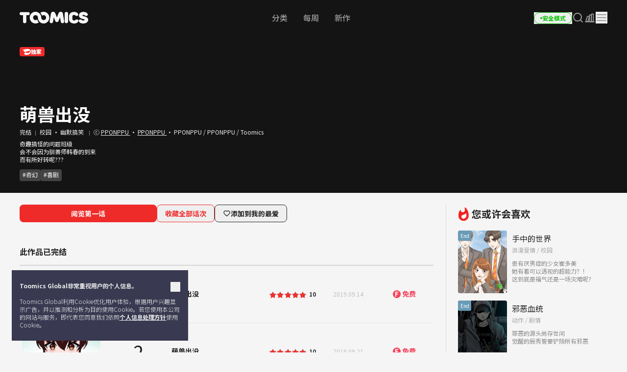

--- FILE ---
content_type: text/html; charset=UTF-8
request_url: https://global.toomics.com/sc/webtoon/episode/toon/4950
body_size: 47721
content:
<!doctype html>
<html lang="zh-CN">
<head>
    <meta charset="utf-8">
    <meta http-equiv="X-UA-Compatible" content="IE=edge">
    <meta name="viewport" content="width=1240">
    <meta name="format-detection" content="telephone=no">
    <meta name="generator" content="玩漫 Toomics"/>
        <meta name="robots" content="index, follow" />
    <title>萌兽出没 - 玩漫 Toomics</title>
    <meta property="keywords" content="萌兽出没, 校园, PPONPPU, Toomics" />
    <meta name="description" content="奇趣搞怪的问题班级会不会因为驯兽师韩春的到来而有所好转呢???" />
    <meta property="og:title" content="玩漫 Toomics - 萌兽出没" />
    <meta property="og:description" content="萌兽出没 - 奇趣搞怪的问题班级会不会因为驯兽师韩春的到来而有所好转呢???" />
            <meta property="og:image" content="https://thumb-g2.toomics.com/upload/thumbnail/20190826113335/2019_08_26_15668088358563.png?v=20200729" />
    <meta property="og:type" content="website" />
<meta property="og:url" content="https://global.toomics.com/sc/webtoon/episode/toon/4950" />

<script type="application/ld+json">
{
  "@context": "https://schema.org",
  "@type": "WebPage",
  "inLanguage": "zh-CN",
  "name": "玩漫 Toomics - 萌兽出没",
  "url": "https://global.toomics.com/sc/webtoon/episode/toon/4950"
}
</script>


    <meta name="apple-mobile-web-app-title" content="TOOMICS"/>

        <meta property="fb:app_id" content="185035708887881"/>

    <link rel="canonical" href="https://toomics.com/sc/webtoon/episode/toon/4950" />
    <link rel="alternate" hreflang="en-US" href="https://global.toomics.com/en" />
    <link rel="alternate" hreflang="zh-CN" href="https://global.toomics.com/sc" />
    <link rel="alternate" hreflang="zh-TW" href="https://global.toomics.com/tc" />
    <link rel="alternate" hreflang="es-419" href="https://global.toomics.com/mx" />
    <link rel="alternate" hreflang="es-ES" href="https://global.toomics.com/es" />
    <link rel="alternate" hreflang="it-IT" href="https://global.toomics.com/it" />
    <link rel="alternate" hreflang="pt-BR" href="https://global.toomics.com/por" />
    <link rel="alternate" hreflang="de-DE" href="https://global.toomics.com/de" />
    <link rel="alternate" hreflang="fr-FR" href="https://global.toomics.com/fr" />
    <link rel="alternate" hreflang="ja-JP" href="https://global.toomics.com/ja" />
    <link rel="alternate" hreflang="th-TH" href="https://global.toomics.com/th" />
    <link rel="alternate" hreflang="ko-KR" href="https://global.toomics.com/ko" />
    <link rel="alternate" hreflang="x-default" href="https://global.toomics.com/en" />

    <link rel="shortcut icon" href="https://global.toomics.com/assets/ico/favicon.ico" type="image/x-icon">
    <link rel="apple-touch-icon-precomposed" href="https://global.toomics.com/assets/ico/apple-icon-57x57.png">
    <link rel="apple-touch-icon-precomposed" sizes="96x96" href="https://global.toomics.com/assets/ico/apple-icon-96x96.png">
    <link rel="apple-touch-icon-precomposed" sizes="144x144" href="https://global.toomics.com/assets/ico/apple-icon-144x144.png">
    <link rel="apple-touch-icon-precomposed" sizes="192x192" href="https://global.toomics.com/assets/ico/apple-icon-precomposed.png">
    <meta name="msapplication-TileColor" content="#ffffff">
    <meta name="msapplication-TileImage" content="https://global.toomics.com/assets/ico/ms-icon-144x144.png">
    <meta name="theme-color" content="#ffffff">
        <meta name="appleid-signin-client-id" content="com.toomics.ios.global.client">
    
    <!-- css -->
    <link rel="stylesheet" href="/assets/lib/swiper/swiper-bundle.min.css">
    <link rel="stylesheet" href="/assets/lib/vendor/bootstrap/css/bootstrap.min.css">
    <link rel="stylesheet" href="/assets/lib/bootstrap-slider.min.css?v=20211028" />
    <link rel="stylesheet" href="/assets/lib/font-awesome/css/font-awesome.min.css">
    <link rel="stylesheet" href="/assets/lib/slick/slick.css">
    <link rel="stylesheet" href="/assets/lib/selectric.css">
    <link rel="stylesheet" href="https://fonts.googleapis.com/icon?family=Material+Icons">
            <link rel="stylesheet" href="/assets/web/css/style.css?v=2026011901">
    
    <style>
            </style>

    
    <link rel="stylesheet" href="/assets/lib/intl-tel-input-16.0.0/build/css/intlTelInput.css">

    <!--[if lt IE 9]>
    <script src="/assets/lib/html5shiv.min.js"></script>
    <script src="/assets/lib/respond.min.js"></script>
    <![endif]-->
    <style type="text/css">
        iframe[name='google_conversion_frame'] {
            height: 0 !important;
            width: 0 !important;
            line-height: 0 !important;
            font-size: 0 !important;
            margin-top: -13px;
            float: left;
        }
    </style>


    <script>
        // Constants
        window.dataLayer = window.dataLayer || [];
        const SITE_TYPE = 'Z';
        const COOKIE_PREFIX = 'GTOOMICS';
        const COOKIE_DOMAIN = '.toomics.com';
        const LOCAL_DATETIME = '2026-01-21 01:17:26';

                    const tg_external_id = 't.1.1768976246.69706f76c56dd';
            dataLayer.push({"tg_external_id": tg_external_id});
                            const tg_event_id = 't.1.1768976246.69706f76c569d';
            dataLayer.push({"tg_event_id": tg_event_id});
                                            const _ab_tid = '53712';
            sessionStorage.setItem('_ab_tid', _ab_tid);
                            const _br_sid = '5a0a9b61-bcb9-4687-88fb-919f0843f224';
            sessionStorage.setItem('_br_sid', _br_sid);
            </script>

        <!-- Facebook Pixel Code -->
    <script>
        !function(f,b,e,v,n,t,s)
        {if(f.fbq)return;n=f.fbq=function(){n.callMethod?
            n.callMethod.apply(n,arguments):n.queue.push(arguments)};
            if(!f._fbq)f._fbq=n;n.push=n;n.loaded=!0;n.version='2.0';
            n.queue=[];t=b.createElement(e);t.async=!0;
            t.src=v;s=b.getElementsByTagName(e)[0];
            s.parentNode.insertBefore(t,s)}(window, document,'script',
            'https://connect.facebook.net/en_US/fbevents.js');
        fbq('init', '172811230005116', {'external_id': '35929b701e391d6e85c2e1dcdf36b2bf13cc9b4dea16af0c1768b93295d6e392'});
        fbq('init', '941498733641992', {'external_id': '35929b701e391d6e85c2e1dcdf36b2bf13cc9b4dea16af0c1768b93295d6e392'});
        fbq('init', '1486916525531861', {'external_id': '35929b701e391d6e85c2e1dcdf36b2bf13cc9b4dea16af0c1768b93295d6e392'});
        fbq('track', 'ViewContent',{"content_category":"episode"}, {eventID: 't.1.1768976246.69706f76c569d'});
    </script>
    <!-- End Facebook Pixel Code -->
    
            <!-- Twitter universal website tag code -->
        <script>
            !function(e,t,n,s,u,a){e.twq||(s=e.twq=function(){s.exe?s.exe.apply(s,arguments):s.queue.push(arguments);
            },s.version='1.1',s.queue=[],u=t.createElement(n),u.async=!0,u.src='//static.ads-twitter.com/uwt.js',
                a=t.getElementsByTagName(n)[0],a.parentNode.insertBefore(u,a))}(window,document,'script');
            // Insert Twitter Pixel ID and Standard Event data below
            twq('init','o4wpf');
            twq('track','PageView');
        </script>
        <!-- End Twitter universal website tag code -->

        <!-- Google Tag Manager -->
        <script>
            (function (w, d, s, l, i) {
                w[l] = w[l] || [];
                w[l].push({'gtm.start': new Date().getTime(), event: 'gtm.js'});
                var f = d.getElementsByTagName(s)[0], j = d.createElement(s), dl = l != 'dataLayer' ? '&l=' + l : '';
                j.async = true;
                j.src = 'https://www.googletagmanager.com/gtm.js?id=' + i + dl;
                f.parentNode.insertBefore(j, f);
            })(window, document, 'script', 'dataLayer', 'GTM-NBQDHTF');
        </script>
        <!-- End Google Tag Manager -->
    
    <!-- This is an automatically generated script. -->
<script async src="https://www.googletagmanager.com/gtag/js?id=G-XCVE4C6ZQR"></script>
<script>
function setCookieGA(f,g,d){let b,c,e,a;a=new Date,(c=location.hostname.split(".")).length>2&&c.shift(),e=c.join("."),a.setHours(0,0,0,0),a.setDate(a.getDate()+d),b=f+"="+escape(g)+"; path=/ ; domain=."+e,void 0!==d&&(b+=";expires="+a.toUTCString()+";"),document.cookie=b};window.dataLayer = window.dataLayer || [];
function gtag(){dataLayer.push(arguments);}
gtag('js', new Date());
gtag('get', 'G-XCVE4C6ZQR', 'client_id', (clientID) => {
var saved_client_id = '';
   if(saved_client_id == '' || saved_client_id != clientID) {
      if (clientID != 0) {
          setCookieGA('g4_client_id', clientID, 30);
      }
   }
});
gtag('consent', 'default', {'ad_storage': 'denied', 'ad_user_data': 'denied', 'ad_personalization': 'denied', 'analytics_storage': 'denied'});
gtag('config', 'G-XCVE4C6ZQR');
gtag('config', 'AW-11119082779');
gtag('config', 'GT-W6K5Q72');
gtag('config', 'DC-9699383');
gtag('config', 'AW-11335561493');
gtag('config', 'AW-494836902');
gtag('config', 'AW-11405228980');
gtag('config', 'AW-11439996801');
gtag('config', 'AW-11360955251');
gtag('config', 'AW-11017032816');
gtag('config', 'AW-11440054208');
gtag('config', 'AW-11397342067');
gtag('config', 'AW-11483451463');
gtag('config', 'AW-476174499');
gtag('config', 'AW-11397382885');
gtag('event', 'select_content', {"content_type":"episode","item_id":"zh_cn::4950"});

</script></head>
<body class="badge-19"
      lang="zh_cn"
      oncontextmenu="return false" onselectstart="return false" ondragstart="return false">

    <!-- Google Tag Manager (noscript) -->
    <noscript>
        <iframe src="https://www.googletagmanager.com/ns.html?id=GTM-NBQDHTF" height="0" width="0"
                style="display:none;visibility:hidden"></iframe>
    </noscript>
    <!-- End Google Tag Manager (noscript) -->

    <!--
    Start of global snippet: Please do not remove
    Place this snippet between the <head> and </head> tags on every page of your site.
    -->
    <!-- Global site tag (gtag.js) - Google Marketing Platform -->
    <script async src="https://www.googletagmanager.com/gtag/js?id=DC-9839689"></script>
    <script>
        window.dataLayer = window.dataLayer || [];
        function gtag(){dataLayer.push(arguments);}
        gtag('js', new Date());

        gtag('config', 'DC-9839689');
    </script>
    <!-- End of global snippet: Please do not remove -->

    <!--
    Event snippet for Tommics_remarketing_2020 on : Please do not remove.
    Place this snippet on pages with events you’re tracking.
    Creation date: 01/09/2020
    -->
    <script>
        gtag('event', 'conversion', {
            'allow_custom_scripts': true,
            'send_to': 'DC-9839689/invmedia/tommi0+standard'
        });
    </script>
    <noscript>
        <img src="https://ad.doubleclick.net/ddm/activity/src=9839689;type=invmedia;cat=tommi0;dc_lat=;dc_rdid=;tag_for_child_directed_treatment=;tfua=;npa=;ord=1?" width="1" height="1" alt=""/>
    </noscript>
    <!-- End of event snippet: Please do not remove -->


<!-- traffic junky tag -->
<!--// traffic junky tag -->

<!-- Nend tag -->
<!--// Nend tag -->


<div id="glo_wrapper" >

    <header class="bg-gray-950">
        <div class="mx-auto flex h-full w-[1200px] items-center">
            <div class="flex h-[72px] flex-shrink-0 items-center gap-x-6">
                                    <a href="/sc" class="group text-[0px]">
                        <svg width="140" height="24" viewBox="0 0 140 24" fill="none" xmlns="http://www.w3.org/2000/svg">
                            <g id="toomics">
                                <g id="TOOMICS">
                                    <path d="M57.3072 3.5055C58.3687 4.5899 59.205 5.85981 59.8193 7.31522C60.4336 8.77063 60.7397 10.3267 60.7397 11.9836C60.7397 13.6425 60.4336 15.1986 59.8193 16.654C59.205 18.1105 58.3687 19.3793 57.3072 20.4638C56.2467 21.5471 55.0036 22.4025 53.5789 23.029C52.1543 23.6555 50.63 23.9693 49.0082 23.9693C47.3863 23.9693 45.8621 23.6555 44.4364 23.029C43.6675 22.6898 42.9556 22.2785 42.2916 21.8079C41.751 21.421 41.2415 20.9938 40.7704 20.5199C40.7512 20.4989 40.7306 20.4754 40.7188 20.462L40.7092 20.451C39.6695 19.3454 38.857 18.0586 38.2718 16.5915C37.7187 15.205 37.452 13.7315 37.45 12.1775C37.4489 12.192 37.4475 12.2061 37.4461 12.2201C37.4449 12.2328 37.4437 12.2455 37.4427 12.2581C37.4442 12.2218 37.4463 12.1857 37.4485 12.1495C37.4523 12.0843 37.4562 12.0189 37.4562 11.9528C37.4562 11.2521 37.3254 10.5939 37.066 9.97694C36.8056 9.36001 36.458 8.82894 36.0201 8.38267C35.5853 7.9364 35.0644 7.58129 34.4616 7.31522C33.8577 7.05022 33.2133 6.91665 32.5264 6.91665C31.8395 6.91665 31.1951 7.05022 30.5922 7.31522C29.9883 7.58129 29.4623 7.9364 29.0161 8.38267C28.5689 8.82894 28.215 9.36001 27.9556 9.97694C27.6952 10.5939 27.5655 11.2521 27.5655 11.9528C27.5655 12.6535 27.6952 13.3128 27.9556 13.9287C28.215 14.5456 28.5689 15.082 29.0161 15.5389C29.4623 15.9958 29.9883 16.3572 30.5922 16.6233C31.1951 16.8883 31.8395 17.0208 32.5264 17.0208C33.2133 17.0208 33.8577 16.8883 34.4616 16.6233C34.9918 16.389 35.4494 16.0668 35.851 15.6841C35.9952 16.2597 36.1612 16.8268 36.3812 17.377C37.0359 19.02 38.0207 20.5284 39.1724 21.7877C38.5021 22.2679 37.783 22.6866 37.0038 23.029C35.5791 23.6555 34.0548 23.9693 32.433 23.9693C30.8112 23.9693 29.2859 23.6555 27.8622 23.029C26.4365 22.4025 25.1945 21.5471 24.133 20.4638C23.0725 19.3793 22.2351 18.1105 21.6219 16.654C21.0076 15.1986 20.7005 13.6425 20.7005 11.9836C20.7005 10.3267 21.0076 8.77063 21.6219 7.31522C22.2351 5.85981 23.0725 4.5899 24.133 3.5055C25.1945 2.42215 26.4365 1.56777 27.8622 0.940241C29.2859 0.313767 30.8112 0 32.433 0C34.0548 0 35.5791 0.313767 37.0038 0.940241C38.4233 1.56565 39.6622 2.41685 40.7206 3.4949C40.7238 3.49652 40.7269 3.49999 40.7296 3.50296L40.732 3.5055C41.7935 4.5899 42.6309 5.85981 43.2441 7.31522C43.3915 7.66397 43.5191 8.02014 43.6301 8.38054C43.6497 8.44198 43.6647 8.50452 43.6796 8.56709C43.6899 8.61031 43.7002 8.65355 43.7121 8.69643L43.7285 8.7571C43.776 8.93279 43.8235 9.10818 43.8625 9.28687L43.8767 9.34122C43.8866 9.3792 43.8967 9.41744 43.9051 9.45541C44.0545 10.1858 44.1365 10.9373 44.152 11.7111V11.7133C44.1525 11.7569 44.1556 11.7998 44.1588 11.8427C44.1621 11.8894 44.1655 11.936 44.1655 11.9836C44.1655 12.0297 44.1623 12.0745 44.1591 12.1191C44.1565 12.1544 44.154 12.1897 44.1531 12.2253C44.1842 12.8242 44.3056 13.3945 44.5318 13.9287C44.7902 14.5456 45.143 15.082 45.5912 15.5389C45.6131 15.5607 45.6373 15.5792 45.6615 15.5978C45.6832 15.6145 45.705 15.6311 45.7251 15.6502C46.1433 16.0498 46.6185 16.3805 47.1684 16.6233C47.7703 16.8883 48.4157 17.0208 49.1026 17.0208C49.7885 17.0208 50.4328 16.8883 51.0367 16.6233C51.6386 16.3572 52.1595 15.9958 52.5963 15.5389C53.0332 15.082 53.3808 14.5456 53.6412 13.9287C53.9006 13.3128 54.0314 12.6535 54.0314 11.9528C54.0314 11.2521 53.9006 10.5939 53.6412 9.97694C53.3808 9.36001 53.0332 8.82894 52.5963 8.38267C52.1595 7.9364 51.6386 7.58129 51.0367 7.31522C50.4328 7.05022 49.7885 6.91665 49.1026 6.91665C48.4157 6.91665 47.7703 7.05022 47.1684 7.31522C46.6143 7.55797 46.135 7.88763 45.7137 8.28196C45.5518 7.67139 45.364 7.07036 45.1191 6.49052C44.4291 4.85279 43.4745 3.40056 42.2916 2.16139C42.9556 1.68968 43.6675 1.27839 44.4364 0.940241C45.8621 0.313767 47.3863 0 49.0082 0C50.6321 0 52.1522 0.312707 53.5789 0.940241C55.0036 1.56777 56.2467 2.42215 57.3072 3.5055Z" fill="#F5F5F5"></path>
                                    <path d="M111.159 0.290456C104.731 0.290456 100.653 4.45423 100.653 9.90169V14.3877C100.653 19.8341 104.731 24 111.159 24C116.963 24 120.099 20.7966 120.099 18.5525C120.099 16.7908 119.001 15.6682 116.648 15.6682C115.413 15.6682 114.71 16.2123 113.996 16.7646C113.26 17.334 112.513 17.9123 111.159 17.9123C109.121 17.9123 107.71 16.4696 107.71 14.3877V9.90169C107.71 7.81874 109.121 6.37711 111.159 6.37711C112.317 6.37711 112.981 6.92005 113.655 7.47169C114.352 8.04127 115.06 8.62012 116.335 8.62012C118.688 8.62012 119.785 7.49756 119.785 5.73686C119.785 3.49385 116.648 0.290456 111.159 0.290456Z" fill="#F5F5F5"></path>
                                    <path d="M121.179 7.6594C121.179 3.49351 124.316 0.290118 130.589 0.290118C136.078 0.290118 139.216 3.49351 139.216 5.73652C139.216 7.49828 138.118 8.61978 135.765 8.61978C134.49 8.61978 133.782 8.04081 133.085 7.47117C132.41 6.9196 131.746 6.37677 130.589 6.37677C129.022 6.37677 128.393 7.01915 128.393 7.6594C128.393 8.45636 129.86 8.84853 131.75 9.35405C135.178 10.2706 140 11.5599 140 16.3103C140 20.4751 136.55 23.9997 129.649 23.9997C123.846 23.9997 120.71 20.7963 120.71 18.5522C120.71 16.7904 121.807 15.6689 124.159 15.6689C125.396 15.6689 126.099 16.213 126.813 16.7651C127.549 17.3342 128.296 17.9119 129.649 17.9119C132.002 17.9119 132.785 17.1116 132.785 16.3103C132.785 15.6692 131.495 15.3486 129.776 14.9212C126.337 14.0665 121.179 12.7846 121.179 7.6594Z" fill="#F5F5F5"></path>
                                    <path d="M0 3.84432C0 5.7672 1.2545 7.04771 3.45013 7.04771H6.90027V20.1846C6.90027 22.1085 8.15477 23.389 10.3504 23.389C12.546 23.389 13.8005 22.1085 13.8005 20.1846V7.04771H17.2507C19.4453 7.04771 20.7008 5.7672 20.7008 3.84432C20.7008 1.92144 19.4453 0.639868 17.2507 0.639868H3.45013C1.2545 0.639868 0 1.92144 0 3.84432Z" fill="#F5F5F5"></path>
                                    <path d="M72.4244 17.9419L70.071 11.8542H69.7577L68.3465 20.185C68.0331 22.1078 66.7786 23.3894 64.7397 23.3894C62.7018 23.3894 61.4462 22.1078 61.4462 20.185C61.4462 18.9034 61.7606 17.3017 61.7606 17.3017L63.9552 3.8447C64.3319 1.60063 65.8375 0 68.5032 0C70.8555 0 72.2687 1.44057 73.2088 3.8447L76.0312 11.3412H76.3446L79.1669 3.8447C80.0769 1.44057 81.5203 0 83.8716 0C86.5383 0 88.075 1.60063 88.4195 3.8447L90.6151 17.3017C90.6151 17.3017 90.9285 18.9034 90.9285 20.185C90.9285 22.1078 89.674 23.3894 87.6361 23.3894C85.5961 23.3894 84.3427 22.1078 84.0293 20.185L82.6171 11.8542H82.3037L79.9514 17.9419C79.1669 20.0249 78.0691 21.1453 76.1879 21.1453C74.3056 21.1453 73.1767 20.0249 72.4244 17.9419Z" fill="#F5F5F5"></path>
                                    <path d="M95.4786 23.3891C97.6732 23.3891 98.9277 22.1075 98.9277 20.1846V3.5232C98.9277 1.60138 97.6732 0.31875 95.4786 0.31875C93.283 0.31875 92.0285 1.60138 92.0285 3.5232V20.1846C92.0285 22.1075 93.283 23.3891 95.4786 23.3891Z" fill="#F5F5F5"></path>
                                </g>
                            </g>
                        </svg>
                        <span class="sr-only">TOOMICS</span>
                    </a>
                
                            </div>
                        <nav class="flex-auto ">
                <ul class="flex w-full items-center justify-center">
                    <li class="group ">
                        <a href="/sc/webtoon/ranking" class="whitespace-nowrap rounded-full px-4 py-3 text-base font-medium text-gray-500 transition-all hover:text-white focus:text-white group-[.active]:font-bold group-[.active]:text-white">
                            分类                        </a>
                    </li>
                    <li class="group ">
                        <a href="javascript:;" onclick="SectionClick.clickMenu('/sc/webtoon/ongoing_all', 'ongoing')" class="whitespace-nowrap rounded-full px-4 py-3 text-base font-medium text-gray-500 transition-all hover:text-white focus:text-white group-[.active]:font-bold group-[.active]:text-white">
                            每周                        </a>
                    </li>
                    <li class="group  ">
                        <a href="/sc/webtoon/new_comics"  class="whitespace-nowrap rounded-full px-4 py-3 text-base font-medium text-gray-500 transition-all hover:text-white focus:text-white group-[.active]:font-bold group-[.active]:text-white">
                            新作                        </a>
                    </li>
                </ul>
            </nav>
            
            <!-- right -->
            <div class="ml-auto flex flex-shrink-0 items-center gap-x-5">
                
                                                                    <a href="/sc/webtoon/episode/toon/4950" onclick="Base.setFamilyMode('N', '/sc/webtoon/episode/toon/4950'); return false;" target="_self">
                            <button class="group active">
                                <div class="flex h-6 items-center gap-x-1 rounded-full border border-gray-300 px-3 group-hover:border-green-500 group-[.active]:border-green-500">
                                    <div class="size-1 rounded-full bg-gray-400 group-hover:bg-green-500 group-[.active]:bg-green-500"></div>
                                    <div class="whitespace-nowrap text-xs font-bold text-gray-400 group-hover:text-green-500 group-[.active]:text-green-500">
                                        安全模式                                    </div>
                                </div>
                            </button>
                        </a>
                    
                
                <a href="/sc/webtoon/search_v2" title="搜索" class=" group flex items-center justify-center">
                    <i class="inline-flex">
                        <svg width="24" height="24" viewBox="0 0 24 24" fill="none" xmlns="http://www.w3.org/2000/svg">
                            <g id="search-md">
                                <path id="Icon"
                                      d="M21 21L16.65 16.65M19 11C19 15.4183 15.4183 19 11 19C6.58172 19 3 15.4183 3 11C3 6.58172 6.58172 3 11 3C15.4183 3 19 6.58172 19 11Z"
                                      stroke="#9E9E9E" stroke-width="2" stroke-linecap="round" stroke-linejoin="round"
                                      class="group-hover:stroke-white group-focus:stroke-white group-[.active]:stroke-white group-[.header-trans]/header:stroke-white">
                                </path>
                            </g>
                        </svg>
                    </i>
                    <span class="sr-only">Search</span>
                </a>

                
                <a href="/sc/webtoon/recent" title="我的书架" class="group flex items-center justify-center ">
                    <i class="inline-flex">
                        <!-- <editor-fold desc="SVG"> -->
                        <svg class="group-[.active]:hidden" xmlns="http://www.w3.org/2000/svg" width="24" height="24" viewBox="0 0 24 24" fill="none">
                            <path
                                fill-rule="evenodd"
                                clip-rule="evenodd"
                                d="M2.10001 20.5001C2.10001 20.003 2.50295 19.6001 3.00001 19.6001H21C21.4971 19.6001 21.9 20.003 21.9 20.5001C21.9 20.9972 21.4971 21.4001 21 21.4001H3.00001C2.50295 21.4001 2.10001 20.9972 2.10001 20.5001Z"
                                fill="#9E9E9E"
                                class="group-hover:fill-white"
                            />
                            <path
                                fill-rule="evenodd"
                                clip-rule="evenodd"
                                d="M10.5102 7.7001C10.5102 6.5403 11.4504 5.6001 12.6102 5.6001H14.2102C15.37 5.6001 16.3102 6.5403 16.3102 7.7001V19.3001C16.3102 20.4599 15.37 21.4001 14.2102 21.4001H12.6102C11.4504 21.4001 10.5102 20.4599 10.5102 19.3001V7.7001ZM12.6102 7.4001C12.4445 7.4001 12.3102 7.53441 12.3102 7.7001V19.3001C12.3102 19.4658 12.4445 19.6001 12.6102 19.6001H14.2102C14.3758 19.6001 14.5102 19.4658 14.5102 19.3001V7.7001C14.5102 7.53441 14.3758 7.4001 14.2102 7.4001H12.6102Z"
                                fill="#9E9E9E"
                                class="group-hover:fill-white"
                            />
                            <path
                                fill-rule="evenodd"
                                clip-rule="evenodd"
                                d="M6.19759 9.81159C6.56125 8.71028 7.74885 8.1123 8.85016 8.47596L10.3695 8.97765C11.4708 9.34132 12.0688 10.5289 11.7051 11.6302L9.0085 19.7965C8.64483 20.8978 7.45724 21.4958 6.35593 21.1321L4.83662 20.6304C3.73531 20.2668 3.13733 19.0792 3.50099 17.9779L6.19759 9.81159ZM8.28575 10.1852C8.12842 10.1332 7.95877 10.2187 7.90681 10.376L5.21022 18.5423C5.15827 18.6996 5.24369 18.8693 5.40102 18.9212L6.92033 19.4229C7.07766 19.4749 7.24732 19.3894 7.29927 19.2321L9.99587 11.0658C10.0478 10.9085 9.96239 10.7388 9.80506 10.6869L8.28575 10.1852Z"
                                fill="#9E9E9E"
                                class="group-hover:fill-white"
                            />
                            <path
                                fill-rule="evenodd"
                                clip-rule="evenodd"
                                d="M14.5102 5.7001C14.5102 4.5403 15.4504 3.6001 16.6102 3.6001H18.2102C19.37 3.6001 20.3102 4.5403 20.3102 5.7001V19.3001C20.3102 20.4599 19.37 21.4001 18.2102 21.4001H16.6102C15.4504 21.4001 14.5102 20.4599 14.5102 19.3001V5.7001ZM16.6102 5.4001C16.4445 5.4001 16.3102 5.53441 16.3102 5.7001L16.3102 19.3001C16.3102 19.4658 16.4445 19.6001 16.6102 19.6001H18.2102C18.3758 19.6001 18.5102 19.4658 18.5102 19.3001V5.7001C18.5102 5.53441 18.3758 5.4001 18.2102 5.4001H16.6102Z"
                                fill="#9E9E9E"
                                class="group-hover:fill-white"
                            />
                        </svg>
                        <!-- </editor-fold> -->
                        <!-- <editor-fold desc="SVG"> -->
                        <svg class="hidden group-[.active]:!inline-block" xmlns="http://www.w3.org/2000/svg" width="24" height="24" viewBox="0 0 24 24" fill="none">
                            <path
                                fill-rule="evenodd"
                                clip-rule="evenodd"
                                d="M2.10001 20.5C2.10001 20.0029 2.50295 19.6 3.00001 19.6H21C21.4971 19.6 21.9 20.0029 21.9 20.5C21.9 20.9971 21.4971 21.4 21 21.4H3.00001C2.50295 21.4 2.10001 20.9971 2.10001 20.5Z"
                                fill="white"
                            />
                            <path
                                d="M10.4102 7.7C10.4102 7.03726 10.9474 6.5 11.6102 6.5H13.2102C13.8729 6.5 14.4102 7.03726 14.4102 7.7V19.3C14.4102 19.9627 13.8729 20.5 13.2102 20.5H11.6102C10.9474 20.5 10.4102 19.9627 10.4102 19.3V7.7Z"
                                fill="white"
                            />
                            <path
                                d="M6.09163 10.2218C6.20671 9.56913 6.8291 9.13333 7.48178 9.24842L9.05747 9.52625C9.71014 9.64134 10.1459 10.2637 10.0309 10.9164L8.53749 19.3857C8.4224 20.0384 7.80001 20.4742 7.14734 20.3591L5.57165 20.0813C4.91897 19.9662 4.48317 19.3438 4.59825 18.6912L6.09163 10.2218Z"
                                fill="white"
                            />
                            <path
                                d="M15.4102 5.7C15.4102 5.03726 15.9474 4.5 16.6102 4.5H18.2102C18.8729 4.5 19.4102 5.03726 19.4102 5.7V19.3C19.4102 19.9627 18.8729 20.5 18.2102 20.5H16.6102C15.9474 20.5 15.4102 19.9627 15.4102 19.3V5.7Z"
                                fill="white"
                            />
                        </svg>
                        <!-- </editor-fold> -->
                        <span class="sr-only">我的书架</span>
                    </i>
                </a>

                <div class="gnb-dropdown group relative">
                    <div class="gnb-dropdown-content absolute right-0 top-full z-[100] mt-[23px] flex w-[362px] origin-top-right flex-col rounded-2lg border border-white/15 bg-slate-800 shadow-md">
                        <!-- fixed -->
                        <div class="flex-none">
                            <div class="flex items-center justify-end gap-4 p-6">
                                                                                                                                                    <a href="/sc/webtoon/episode/toon/4950" onclick="Base.setFamilyMode('N', '/sc/webtoon/episode/toon/4950'); return false;" target="_self">
                                            <button class="group active">
                                                <div class="flex h-6 items-center gap-x-1 rounded-full border border-gray-300 px-3 group-[.active]:border-green-500">
                                                    <div class="size-1 rounded-full bg-gray-400 group-[.active]:bg-green-500"></div>
                                                    <div class="whitespace-nowrap text-xs font-bold text-gray-400 group-[.active]:text-green-500">
                                                        安全模式                                                    </div>
                                                </div>
                                            </button>
                                        </a>
                                    
                                
                                <button class="gnb-dropdown-close flex items-center justify-center">
                                    <i class="inline-flex">
                                        <!-- <editor-fold desc="SVG"> -->
                                        <svg width="24" height="24" viewBox="0 0 24 24" fill="none" xmlns="http://www.w3.org/2000/svg">
                                            <g id="ic-close">
                                                <path id="Icon" d="M18 6L6 18M6 6L18 18" stroke="white" stroke-width="2" stroke-linecap="round" stroke-linejoin="round" />
                                            </g>
                                        </svg>
                                        <!-- </editor-fold> -->
                                        <span class="sr-only">Close</span>
                                    </i>
                                </button>
                            </div>
                        </div>

                        <div class="flex-auto overflow-y-auto">
                                                            <div class="space-y-3 p-6 pb-0">
                                    <p class="text-sm text-white">现在注册会员，欣赏5万+话次！</p>
                                                                            <button class="flex h-11 w-full items-center justify-center rounded-lg bg-white px-4 text-base font-bold text-gray-900 transition-colors hover:bg-white/90" onclick="Base.popup('modal-login-header', 'modal-login', '/sc/webtoon/episode/toon/4950', 'N')">
                                            登录                                        </button>
                                                                    </div>
                            
                                                            <div class="p-6 pb-0">
                                    <a href="javascript:Base.popup('modal-login', 'modal-login', '/sc/promotion/limited_promotion', 'N')"  class="bannerPromotion bannerPromotionLnb">
                                        <div class="flex items-center justify-center overflow-hidden rounded-2lg " >
                                            <img src="https://thumb-g1.toomics.com/upload/promotion/banner/202510//2025_10_29_17616968241658.png?v=1761696833&p_idx=211&a_idx=1949" class="object-contain" />
                                        </div>
                                    </a>
                                </div>
                                <script>
                                    document.addEventListener('DOMContentLoaded', () => {
                                        document.querySelector('.gnb-dropdown-btn').addEventListener('click', (event) => {
                                            event.preventDefault();
                                            const redDot = document.getElementById('lnbRedDot');
                                            if (!redDot || redDot.getAttribute('data-click-check-use') === '0') return;
                                            redDot.style.display = 'none';
                                            fetch('/promotion/checkLnbDot/', { method: 'GET' }).catch(console.error);
                                        });
                                    });
                                </script>
                            
                            <ul class="p-6">
                                    <li>
                                        <a href="/sc/webtoon/recent" class="flex h-12 items-center justify-between gap-x-2 transition-transform hover:scale-[0.98]">
                                            <em class="flex-none whitespace-nowrap text-sm font-normal text-gray-200">
                                                我的书架                                            </em>
                                            <div class="min-w-0 flex-auto truncate text-right font-bold text-white"></div>
                                            <!-- <editor-fold desc="SVG"> -->
                                            <svg class="flex-none" xmlns="http://www.w3.org/2000/svg" width="16" height="16" viewBox="0 0 16 16" fill="none">
                                                <path
                                                        fill-rule="evenodd"
                                                        clip-rule="evenodd"
                                                        d="M4.62622 14.0401C4.23569 13.6496 4.23569 13.0164 4.62622 12.6259L9.25244 7.99967L4.62622 3.37345C4.23569 2.98292 4.23569 2.34976 4.62622 1.95924C5.01674 1.56871 5.64991 1.56871 6.04043 1.95924L11.3738 7.29257C11.7643 7.68309 11.7643 8.31626 11.3738 8.70678L6.04043 14.0401C5.64991 14.4306 5.01674 14.4306 4.62622 14.0401Z"
                                                        fill="white"
                                                />
                                            </svg>
                                            <!-- </editor-fold> -->
                                        </a>
                                    </li>
                                        <li>
                                                                                            <a href="javascript:;" role="button" class="flex h-12 items-center justify-between gap-x-2 transition-transform hover:scale-[0.98]" onclick="Base.popup('modal-login-header', 'modal-login', '/sc/webtoon/episode/toon/4950', 'N');">
                                                                                                <em class="flex-none whitespace-nowrap text-sm font-normal text-gray-200">
                                                        选择您喜欢的类型!                                                                                                            </em>
                                                    <div class="min-w-0 flex-auto truncate text-right font-bold text-white">
                                                                                                            </div>
                                                    <!-- <editor-fold desc="SVG"> -->
                                                    <svg class="flex-none" xmlns="http://www.w3.org/2000/svg" width="16" height="16" viewBox="0 0 16 16" fill="none">
                                                        <path
                                                                fill-rule="evenodd"
                                                                clip-rule="evenodd"
                                                                d="M4.62622 14.0401C4.23569 13.6496 4.23569 13.0164 4.62622 12.6259L9.25244 7.99967L4.62622 3.37345C4.23569 2.98292 4.23569 2.34976 4.62622 1.95924C5.01674 1.56871 5.64991 1.56871 6.04043 1.95924L11.3738 7.29257C11.7643 7.68309 11.7643 8.31626 11.3738 8.70678L6.04043 14.0401C5.64991 14.4306 5.01674 14.4306 4.62622 14.0401Z"
                                                                fill="white"
                                                        />
                                                    </svg>
                                                    <!-- </editor-fold> -->
                                                </a>
                                        </li>
                                        <li>
                                            <a href="javascript:;" role="button" class="flex h-12 items-center justify-between gap-x-2 transition-transform hover:scale-[0.98]" onclick="$('#modal_set_gender').modal();">
                                                <em class="flex-none whitespace-nowrap text-sm font-normal text-gray-200">
                                                    性别                                                </em>
                                                <div class="min-w-0 flex-auto truncate text-right font-bold text-white">
                                                                                                        未知                                                </div>
                                                <!-- <editor-fold desc="SVG"> -->
                                                <svg class="flex-none" xmlns="http://www.w3.org/2000/svg" width="16" height="16" viewBox="0 0 16 16" fill="none">
                                                    <path
                                                            fill-rule="evenodd"
                                                            clip-rule="evenodd"
                                                            d="M4.62622 14.0401C4.23569 13.6496 4.23569 13.0164 4.62622 12.6259L9.25244 7.99967L4.62622 3.37345C4.23569 2.98292 4.23569 2.34976 4.62622 1.95924C5.01674 1.56871 5.64991 1.56871 6.04043 1.95924L11.3738 7.29257C11.7643 7.68309 11.7643 8.31626 11.3738 8.70678L6.04043 14.0401C5.64991 14.4306 5.01674 14.4306 4.62622 14.0401Z"
                                                            fill="white"
                                                    />
                                                </svg>
                                                <!-- </editor-fold> -->
                                            </a>
                                        </li>
                                    <li>
                                        <a href="javascript:;" role="button" class="flex h-12 items-center justify-between gap-x-2 transition-transform hover:scale-[0.98]" onclick="$('#modal_set_language').modal();">
                                            <em class="flex-none whitespace-nowrap text-sm font-normal text-gray-200"> 语言 </em>
                                            <div class="min-w-0 flex-auto truncate text-right font-bold text-white">中文(简体)</div>
                                            <!-- <editor-fold desc="SVG"> -->
                                            <svg class="flex-none" xmlns="http://www.w3.org/2000/svg" width="16" height="16" viewBox="0 0 16 16" fill="none">
                                                <path
                                                        fill-rule="evenodd"
                                                        clip-rule="evenodd"
                                                        d="M4.62622 14.0401C4.23569 13.6496 4.23569 13.0164 4.62622 12.6259L9.25244 7.99967L4.62622 3.37345C4.23569 2.98292 4.23569 2.34976 4.62622 1.95924C5.01674 1.56871 5.64991 1.56871 6.04043 1.95924L11.3738 7.29257C11.7643 7.68309 11.7643 8.31626 11.3738 8.70678L6.04043 14.0401C5.64991 14.4306 5.01674 14.4306 4.62622 14.0401Z"
                                                        fill="white"
                                                />
                                            </svg>
                                            <!-- </editor-fold> -->
                                        </a>
                                    </li>
                                                                        <li>
                                        <a href="/sc/help/zendesk" class="flex h-12 items-center justify-between gap-x-2 transition-transform hover:scale-[0.98]">
                                            <em class="flex-none whitespace-nowrap text-sm font-normal text-gray-200">客服中心</em>
                                            <div class="min-w-0 flex-auto truncate text-right font-bold text-white"></div>
                                            <!-- <editor-fold desc="SVG"> -->
                                            <svg class="flex-none" xmlns="http://www.w3.org/2000/svg" width="16" height="16" viewBox="0 0 16 16" fill="none">
                                                <path
                                                        fill-rule="evenodd"
                                                        clip-rule="evenodd"
                                                        d="M4.62622 14.0401C4.23569 13.6496 4.23569 13.0164 4.62622 12.6259L9.25244 7.99967L4.62622 3.37345C4.23569 2.98292 4.23569 2.34976 4.62622 1.95924C5.01674 1.56871 5.64991 1.56871 6.04043 1.95924L11.3738 7.29257C11.7643 7.68309 11.7643 8.31626 11.3738 8.70678L6.04043 14.0401C5.64991 14.4306 5.01674 14.4306 4.62622 14.0401Z"
                                                        fill="white"
                                                />
                                            </svg>
                                            <!-- </editor-fold> -->
                                        </a>
                                    </li>
                                                                    </ul>
                            </div>
                        </div>

                    <button title="菜单" class="gnb-dropdown-btn relative flex items-center justify-center">
                        <i class="inline-flex">
                            <svg width="24" height="24" viewBox="0 0 24 24" fill="none" xmlns="http://www.w3.org/2000/svg">
                                <g id="ic_menu">
                                    <path id="Icon (Stroke)" fill-rule="evenodd" clip-rule="evenodd"
                                          d="M2 6C2 5.44772 2.44772 5 3 5H21C21.5523 5 22 5.44772 22 6C22 6.55228 21.5523 7 21 7H3C2.44772 7 2 6.55228 2 6ZM2 12C2 11.4477 2.44772 11 3 11H21C21.5523 11 22 11.4477 22 12C22 12.5523 21.5523 13 21 13H3C2.44772 13 2 12.5523 2 12ZM2 18C2 17.4477 2.44772 17 3 17H21C21.5523 17 22 17.4477 22 18C22 18.5523 21.5523 19 21 19H3C2.44772 19 2 18.5523 2 18Z"
                                          fill="#9E9E9E" class="group-hover:fill-white group-[.gnb-dropdown-open]:fill-white" />
                                </g>
                            </svg>

                            
                            
                        </i>
                        <span class="sr-only">dropdown menu</span>
                    </button>
                </div>
            </div>
        </div>
            </header>

    <!-- Header End -->
    <div class="modal fade" id="modal_set_language" tabindex="-1" role="dialog" aria-labelledby="modal_set_language">
        <div class="modal-dialog mx-auto !w-[330px]" role="document">
            <div class="w-full rounded-2lg border border-white/10 bg-slate-800 px-4 py-6 text-left shadow-lg">
                <h4 class="mb-6 text-center text-base font-bold text-white">语言</h4>
                <div>
                    <div>
                                                                                <label class="group mb-0 flex h-12 cursor-pointer items-center gap-x-2">
                                <input type="radio" name="language" class="sr-only" data-url="/en/webtoon/episode/toon/4950"  />
                                <div class="flex size-5 flex-none items-center justify-center rounded-full border-2 border-white">
                                    <div class="invisible size-3 rounded-full bg-white group-has-[:checked]:visible"></div>
                                </div>
                                <div class="min-w-0 truncate text-sm text-gray-200">English</div>
                                                            </label>
                                                                                <label class="group mb-0 flex h-12 cursor-pointer items-center gap-x-2">
                                <input type="radio" name="language" class="sr-only" data-url="/sc/webtoon/episode/toon/4950" checked />
                                <div class="flex size-5 flex-none items-center justify-center rounded-full border-2 border-white">
                                    <div class="invisible size-3 rounded-full bg-white group-has-[:checked]:visible"></div>
                                </div>
                                <div class="min-w-0 truncate text-sm text-gray-200">中文(简体)</div>
                                                            </label>
                                                                                <label class="group mb-0 flex h-12 cursor-pointer items-center gap-x-2">
                                <input type="radio" name="language" class="sr-only" data-url="/tc/webtoon/episode/toon/4950"  />
                                <div class="flex size-5 flex-none items-center justify-center rounded-full border-2 border-white">
                                    <div class="invisible size-3 rounded-full bg-white group-has-[:checked]:visible"></div>
                                </div>
                                <div class="min-w-0 truncate text-sm text-gray-200">中文(繁體)</div>
                                                            </label>
                                                                                <label class="group mb-0 flex h-12 cursor-pointer items-center gap-x-2">
                                <input type="radio" name="language" class="sr-only" data-url="/mx/webtoon/episode/toon/4950"  />
                                <div class="flex size-5 flex-none items-center justify-center rounded-full border-2 border-white">
                                    <div class="invisible size-3 rounded-full bg-white group-has-[:checked]:visible"></div>
                                </div>
                                <div class="min-w-0 truncate text-sm text-gray-200">Español(LA)</div>
                                                            </label>
                                                                                <label class="group mb-0 flex h-12 cursor-pointer items-center gap-x-2">
                                <input type="radio" name="language" class="sr-only" data-url="/es/webtoon/episode/toon/4950"  />
                                <div class="flex size-5 flex-none items-center justify-center rounded-full border-2 border-white">
                                    <div class="invisible size-3 rounded-full bg-white group-has-[:checked]:visible"></div>
                                </div>
                                <div class="min-w-0 truncate text-sm text-gray-200">Español(ES)</div>
                                                            </label>
                                                                                <label class="group mb-0 flex h-12 cursor-pointer items-center gap-x-2">
                                <input type="radio" name="language" class="sr-only" data-url="/it/webtoon/episode/toon/4950"  />
                                <div class="flex size-5 flex-none items-center justify-center rounded-full border-2 border-white">
                                    <div class="invisible size-3 rounded-full bg-white group-has-[:checked]:visible"></div>
                                </div>
                                <div class="min-w-0 truncate text-sm text-gray-200">Italiano</div>
                                                            </label>
                                                                                <label class="group mb-0 flex h-12 cursor-pointer items-center gap-x-2">
                                <input type="radio" name="language" class="sr-only" data-url="/por/webtoon/episode/toon/4950"  />
                                <div class="flex size-5 flex-none items-center justify-center rounded-full border-2 border-white">
                                    <div class="invisible size-3 rounded-full bg-white group-has-[:checked]:visible"></div>
                                </div>
                                <div class="min-w-0 truncate text-sm text-gray-200">Português</div>
                                                            </label>
                                                                                <label class="group mb-0 flex h-12 cursor-pointer items-center gap-x-2">
                                <input type="radio" name="language" class="sr-only" data-url="/de/webtoon/episode/toon/4950"  />
                                <div class="flex size-5 flex-none items-center justify-center rounded-full border-2 border-white">
                                    <div class="invisible size-3 rounded-full bg-white group-has-[:checked]:visible"></div>
                                </div>
                                <div class="min-w-0 truncate text-sm text-gray-200">Deutsch</div>
                                                            </label>
                                                                                <label class="group mb-0 flex h-12 cursor-pointer items-center gap-x-2">
                                <input type="radio" name="language" class="sr-only" data-url="/fr/webtoon/episode/toon/4950"  />
                                <div class="flex size-5 flex-none items-center justify-center rounded-full border-2 border-white">
                                    <div class="invisible size-3 rounded-full bg-white group-has-[:checked]:visible"></div>
                                </div>
                                <div class="min-w-0 truncate text-sm text-gray-200">Français</div>
                                                            </label>
                                                                                <label class="group mb-0 flex h-12 cursor-pointer items-center gap-x-2">
                                <input type="radio" name="language" class="sr-only" data-url="/ja/webtoon/episode/toon/4950"  />
                                <div class="flex size-5 flex-none items-center justify-center rounded-full border-2 border-white">
                                    <div class="invisible size-3 rounded-full bg-white group-has-[:checked]:visible"></div>
                                </div>
                                <div class="min-w-0 truncate text-sm text-gray-200">日本語</div>
                                                            </label>
                                                                                <label class="group mb-0 flex h-12 cursor-pointer items-center gap-x-2">
                                <input type="radio" name="language" class="sr-only" data-url="/th/webtoon/episode/toon/4950"  />
                                <div class="flex size-5 flex-none items-center justify-center rounded-full border-2 border-white">
                                    <div class="invisible size-3 rounded-full bg-white group-has-[:checked]:visible"></div>
                                </div>
                                <div class="min-w-0 truncate text-sm text-gray-200">ภาษาไทย</div>
                                                            </label>
                                            </div>
                </div>
                <div class="flex justify-end space-x-2 pt-4">
                    <button data-dismiss="modal" class="h-11 flex-none rounded-lg bg-slate-700 px-4 text-base text-white transition-colors hover:bg-slate-700/90">
                        关闭                    </button>
                    <button class="flex h-11 flex-auto items-center justify-center rounded-lg bg-white px-4 text-base font-bold text-gray-900 transition-colors hover:bg-white/90 disabled:cursor-not-allowed disabled:bg-gray-500 disabled:text-white" onclick="Gnb.changeLang()">
                        确认                    </button>
                </div>
            </div>
        </div>
    </div>

    <div class="modal fade" id="modal_set_gender" tabindex="-1" role="dialog" aria-labelledby="modal_set_gender" data-initial-radio="N">
        <div class="modal-dialog mx-auto !w-[330px]" role="document">
            <div class="w-full rounded-2lg border border-white/10 bg-slate-800 px-4 py-6 text-left shadow-lg">
                <h4 class="mb-6 text-center text-base font-bold text-white">性别</h4>
                <div>
                    <div class="p-4">
                        <label class="group mb-0 flex h-12 cursor-pointer items-center gap-x-2">
                            <input type="radio" name="gender" class="sr-only" data-gender="M" />
                            <div class="flex size-5 flex-none items-center justify-center rounded-full border-2 border-white">
                                <div class="invisible size-3 rounded-full bg-white group-has-[:checked]:visible"></div>
                            </div>
                            <div class="min-w-0 truncate text-sm text-gray-200">男性</div>
                        </label>
                        <label class="group mb-0 flex h-12 cursor-pointer items-center gap-x-2">
                            <input type="radio" name="gender" class="sr-only" data-gender="F" />
                            <div class="flex size-5 flex-none items-center justify-center rounded-full border-2 border-white">
                                <div class="invisible size-3 rounded-full bg-white group-has-[:checked]:visible"></div>
                            </div>
                            <div class="min-w-0 truncate text-sm text-gray-200">女性</div>
                        </label>
                        <label class="group mb-0 flex h-12 cursor-pointer items-center gap-x-2">
                            <input type="radio" name="gender" class="sr-only" data-gender="N" checked/>
                            <div class="flex size-5 flex-none items-center justify-center rounded-full border-2 border-white">
                                <div class="invisible size-3 rounded-full bg-white group-has-[:checked]:visible"></div>
                            </div>
                            <div class="min-w-0 truncate text-sm text-gray-200">未知</div>
                        </label>
                    </div>
                </div>
                <div class="flex justify-end space-x-2 pt-4">
                    <button data-dismiss="modal" class="h-11 flex-none rounded-lg bg-slate-700 px-4 text-base text-white transition-colors hover:bg-slate-700/90">
                        关闭                    </button>
                    <button class="flex h-11 flex-auto items-center justify-center rounded-lg bg-white px-4 text-base font-bold text-gray-900 transition-colors hover:bg-white/90 disabled:cursor-not-allowed disabled:bg-gray-500 disabled:text-white" onclick="Base.setNonLoginUserGen();">
                        确认                    </button>
                </div>
            </div>
        </div>
    </div>

    <div class="modal fade" id="detail_coin_info" tabindex="-1" role="dialog" aria-labelledby="detail_coin_info">
        <div class="modal-dialog mx-auto !w-[330px]" role="document">
            <div class="w-full rounded-2lg border border-white/10 bg-slate-800 px-4 py-6 text-left shadow-lg">
                <h4 class="mb-6 text-center text-base font-bold text-white">我的点券</h4>
                <div>
                    <dl>
                        <div class="flex h-14 items-center justify-between">
                            <dt class="whitespace-nowrap text-base font-normal text-gray-300">网站点券</dt>
                            <dd class="text-2xl font-bold text-white">0</dd>
                        </div>
                        <div class="flex h-14 items-center justify-between">
                            <dt class="whitespace-nowrap text-base font-normal text-gray-300">APP点券</dt>
                            <dd class="text-2xl font-bold text-white">0</dd>
                        </div>
                        <div class="flex h-14 items-center justify-between">
                            <dt class="whitespace-nowrap text-base font-normal text-gray-300">福利点券</dt>
                            <dd class="text-2xl font-bold text-white">0</dd>
                        </div>
                                            </dl>
                </div>

                <div class="flex justify-end space-x-2 pt-4">
                    <button data-dismiss="modal" class="h-11 flex-none rounded-lg bg-slate-700 px-4 text-base text-white transition-colors hover:bg-slate-700/90" >
                        关闭                    </button>
                    <a href="/sc/mypage/payment/type/payment-plan" class="flex h-11 flex-auto items-center justify-center gap-x-1 rounded-lg bg-red-500 px-4 text-base font-bold text-white transition-colors hover:bg-red-500/90">
                        充值点券                        <!-- <editor-fold desc="SVG"> -->
                        <svg xmlns="http://www.w3.org/2000/svg" width="16" height="16" viewBox="0 0 17 16" fill="none">
                            <path
                                    fill-rule="evenodd"
                                    clip-rule="evenodd"
                                    d="M5.12625 14.0401C4.73572 13.6496 4.73572 13.0164 5.12625 12.6259L9.75247 7.99967L5.12625 3.37345C4.73572 2.98292 4.73572 2.34976 5.12625 1.95924C5.51677 1.56871 6.14994 1.56871 6.54046 1.95924L11.8738 7.29257C12.2643 7.68309 12.2643 8.31626 11.8738 8.70678L6.54046 14.0401C6.14994 14.4306 5.51677 14.4306 5.12625 14.0401Z"
                                    fill="white"
                            />
                        </svg>
                        <!-- </editor-fold> -->
                    </a>
                </div>
            </div>
        </div>
    </div>

    <div class="modal fade" id="set_preference" tabindex="-1" role="dialog" aria-labelledby="set_preference">
        <div class="modal-dialog mx-auto !w-[330px]" role="document">
            <!-- content -->
            <div class="w-full rounded-2lg border border-white/10 bg-slate-800 px-4 py-6 text-left shadow-lg">
                <!-- content title -->
                <h4 class="mb-6 text-center text-base font-bold text-white">选择您喜欢的类型!</h4>

                <!-- content body -->
                <div>
                    <h5 class="text-lg font-bold text-white">您喜欢的作品是?</h5>
                    <p class="mb-0 mt-2 text-xs text-gray-200">喜爱的类型可随时修改。</p>
                    
                    <hr class="my-4 border-white/10" />
                    <!-- genres group -->
                    <div class="space-y-4 py-4">
                        <label class="group mb-0 flex cursor-pointer items-center gap-x-2">
                            <input type="checkbox" name="genre_all" class="sr-only" />
                            <!-- <editor-fold desc="SVG"> -->
                            <svg xmlns="http://www.w3.org/2000/svg" width="16" height="16" viewBox="0 0 16 16" fill="none">
                                <path
                                        fill-rule="evenodd"
                                        clip-rule="evenodd"
                                        d="M14.6614 3.56486C14.6889 3.32474 14.6077 3.07507 14.4191 2.89399C14.2382 2.72032 13.997 2.64663 13.7649 2.67179C13.4756 2.64343 13.1766 2.74074 12.9561 2.96331L5.74716 10.2423L3.04737 7.48864C2.66072 7.09428 2.02758 7.08803 1.63322 7.47468C1.43006 7.67387 1.3299 7.93847 1.3334 8.20214C1.33229 8.27687 1.34159 8.35176 1.36135 8.4245C1.40232 8.59411 1.48823 8.75518 1.61926 8.88882L5.02952 12.3671C5.04305 12.3809 5.05693 12.3943 5.07116 12.4072L5.08211 12.4185C5.23496 12.5767 5.44614 12.6664 5.66706 12.667C5.67957 12.667 5.69205 12.6668 5.70449 12.6662C5.71665 12.6667 5.72884 12.667 5.74105 12.667C6.00881 12.6677 6.26566 12.5609 6.45408 12.3707L14.3772 4.37067C14.5961 4.14957 14.6908 3.85203 14.6614 3.56486Z"
                                        fill="#9E9E9E"
                                        class="fill-gray-500 group-has-[:checked]:fill-white"
                                />
                            </svg>
                            <!-- </editor-fold> -->
                            <div class="text-sm font-bold text-gray-500 group-has-[:checked]:text-white">选择全部</div>
                        </label>

                        <ul class="flex flex-wrap gap-x-2 gap-y-3">
                                                            <li>
                                    <label class="group mb-0 cursor-pointer">
                                        <input type="checkbox" name="genre" class="peer sr-only" data-genre-idx="5"  />
                                        <div class="flex h-[30px] items-center gap-x-1.5 whitespace-nowrap rounded-full border border-gray-300 px-3 text-sm text-gray-300 transition-colors peer-checked:border-transparent peer-checked:bg-drama peer-checked:text-white">
                                            <!-- <editor-fold desc="SVG"> -->
                                            <svg xmlns="http://www.w3.org/2000/svg" width="12" height="12" viewBox="0 0 12 12" fill="none">
                                                <g class="origin-center scale-100 transition-transform group-has-[:checked]:scale-0">
                                                    <path
                                                            fill-rule="evenodd"
                                                            clip-rule="evenodd"
                                                            d="M1 6C1 5.64544 1.28743 5.35801 1.64199 5.35801H10.358C10.7126 5.35801 11 5.64544 11 6C11 6.35456 10.7126 6.64199 10.358 6.64199H1.64199C1.28743 6.64199 1 6.35456 1 6Z"
                                                            fill="#E0E0E0"
                                                    />
                                                    <path
                                                            fill-rule="evenodd"
                                                            clip-rule="evenodd"
                                                            d="M6 1C6.35456 1 6.64199 1.28743 6.64199 1.64199V10.358C6.64199 10.7126 6.35456 11 6 11C5.64544 11 5.35801 10.7126 5.35801 10.358V1.64199C5.35801 1.28743 5.64544 1 6 1Z"
                                                            fill="#E0E0E0"
                                                    />
                                                </g>
                                                <g class="origin-center scale-0 transition-transform duration-300 group-has-[:checked]:scale-100">
                                                    <path
                                                            fill-rule="evenodd"
                                                            clip-rule="evenodd"
                                                            d="M10.9961 2.6734C11.0167 2.49331 10.9558 2.30606 10.8143 2.17025C10.6787 2.04 10.4977 1.98473 10.3237 2.0036C10.1068 1.98233 9.88243 2.05531 9.71711 2.22224L4.31039 7.68146L2.28554 5.61624C1.99555 5.32047 1.5207 5.31578 1.22493 5.60576C1.07256 5.75516 0.997442 5.95361 1.00007 6.15136C0.999235 6.20741 1.00621 6.26358 1.02103 6.31813C1.05175 6.44534 1.11619 6.56614 1.21446 6.66637L3.77215 9.27507C3.7823 9.28542 3.79271 9.29544 3.80338 9.30513L3.8116 9.31364C3.92624 9.4323 4.08462 9.49958 4.25031 9.5C4.25969 9.50002 4.26905 9.49983 4.27838 9.49943C4.2875 9.49978 4.29664 9.49997 4.3058 9.5C4.50663 9.5005 4.69926 9.42045 4.84058 9.27776L10.7829 3.27776C10.9471 3.11193 11.0181 2.88878 10.9961 2.6734Z"
                                                            fill="white"
                                                    />
                                                </g>
                                            </svg>
                                            <!-- </editor-fold> -->
                                            剧情                                        </div>
                                    </label>
                                </li>
                                                            <li>
                                    <label class="group mb-0 cursor-pointer">
                                        <input type="checkbox" name="genre" class="peer sr-only" data-genre-idx="1065"  />
                                        <div class="flex h-[30px] items-center gap-x-1.5 whitespace-nowrap rounded-full border border-gray-300 px-3 text-sm text-gray-300 transition-colors peer-checked:border-transparent peer-checked:bg-romance peer-checked:text-white">
                                            <!-- <editor-fold desc="SVG"> -->
                                            <svg xmlns="http://www.w3.org/2000/svg" width="12" height="12" viewBox="0 0 12 12" fill="none">
                                                <g class="origin-center scale-100 transition-transform group-has-[:checked]:scale-0">
                                                    <path
                                                            fill-rule="evenodd"
                                                            clip-rule="evenodd"
                                                            d="M1 6C1 5.64544 1.28743 5.35801 1.64199 5.35801H10.358C10.7126 5.35801 11 5.64544 11 6C11 6.35456 10.7126 6.64199 10.358 6.64199H1.64199C1.28743 6.64199 1 6.35456 1 6Z"
                                                            fill="#E0E0E0"
                                                    />
                                                    <path
                                                            fill-rule="evenodd"
                                                            clip-rule="evenodd"
                                                            d="M6 1C6.35456 1 6.64199 1.28743 6.64199 1.64199V10.358C6.64199 10.7126 6.35456 11 6 11C5.64544 11 5.35801 10.7126 5.35801 10.358V1.64199C5.35801 1.28743 5.64544 1 6 1Z"
                                                            fill="#E0E0E0"
                                                    />
                                                </g>
                                                <g class="origin-center scale-0 transition-transform duration-300 group-has-[:checked]:scale-100">
                                                    <path
                                                            fill-rule="evenodd"
                                                            clip-rule="evenodd"
                                                            d="M10.9961 2.6734C11.0167 2.49331 10.9558 2.30606 10.8143 2.17025C10.6787 2.04 10.4977 1.98473 10.3237 2.0036C10.1068 1.98233 9.88243 2.05531 9.71711 2.22224L4.31039 7.68146L2.28554 5.61624C1.99555 5.32047 1.5207 5.31578 1.22493 5.60576C1.07256 5.75516 0.997442 5.95361 1.00007 6.15136C0.999235 6.20741 1.00621 6.26358 1.02103 6.31813C1.05175 6.44534 1.11619 6.56614 1.21446 6.66637L3.77215 9.27507C3.7823 9.28542 3.79271 9.29544 3.80338 9.30513L3.8116 9.31364C3.92624 9.4323 4.08462 9.49958 4.25031 9.5C4.25969 9.50002 4.26905 9.49983 4.27838 9.49943C4.2875 9.49978 4.29664 9.49997 4.3058 9.5C4.50663 9.5005 4.69926 9.42045 4.84058 9.27776L10.7829 3.27776C10.9471 3.11193 11.0181 2.88878 10.9961 2.6734Z"
                                                            fill="white"
                                                    />
                                                </g>
                                            </svg>
                                            <!-- </editor-fold> -->
                                            浪漫爱情                                        </div>
                                    </label>
                                </li>
                                                            <li>
                                    <label class="group mb-0 cursor-pointer">
                                        <input type="checkbox" name="genre" class="peer sr-only" data-genre-idx="8"  />
                                        <div class="flex h-[30px] items-center gap-x-1.5 whitespace-nowrap rounded-full border border-gray-300 px-3 text-sm text-gray-300 transition-colors peer-checked:border-transparent peer-checked:bg-school-life peer-checked:text-white">
                                            <!-- <editor-fold desc="SVG"> -->
                                            <svg xmlns="http://www.w3.org/2000/svg" width="12" height="12" viewBox="0 0 12 12" fill="none">
                                                <g class="origin-center scale-100 transition-transform group-has-[:checked]:scale-0">
                                                    <path
                                                            fill-rule="evenodd"
                                                            clip-rule="evenodd"
                                                            d="M1 6C1 5.64544 1.28743 5.35801 1.64199 5.35801H10.358C10.7126 5.35801 11 5.64544 11 6C11 6.35456 10.7126 6.64199 10.358 6.64199H1.64199C1.28743 6.64199 1 6.35456 1 6Z"
                                                            fill="#E0E0E0"
                                                    />
                                                    <path
                                                            fill-rule="evenodd"
                                                            clip-rule="evenodd"
                                                            d="M6 1C6.35456 1 6.64199 1.28743 6.64199 1.64199V10.358C6.64199 10.7126 6.35456 11 6 11C5.64544 11 5.35801 10.7126 5.35801 10.358V1.64199C5.35801 1.28743 5.64544 1 6 1Z"
                                                            fill="#E0E0E0"
                                                    />
                                                </g>
                                                <g class="origin-center scale-0 transition-transform duration-300 group-has-[:checked]:scale-100">
                                                    <path
                                                            fill-rule="evenodd"
                                                            clip-rule="evenodd"
                                                            d="M10.9961 2.6734C11.0167 2.49331 10.9558 2.30606 10.8143 2.17025C10.6787 2.04 10.4977 1.98473 10.3237 2.0036C10.1068 1.98233 9.88243 2.05531 9.71711 2.22224L4.31039 7.68146L2.28554 5.61624C1.99555 5.32047 1.5207 5.31578 1.22493 5.60576C1.07256 5.75516 0.997442 5.95361 1.00007 6.15136C0.999235 6.20741 1.00621 6.26358 1.02103 6.31813C1.05175 6.44534 1.11619 6.56614 1.21446 6.66637L3.77215 9.27507C3.7823 9.28542 3.79271 9.29544 3.80338 9.30513L3.8116 9.31364C3.92624 9.4323 4.08462 9.49958 4.25031 9.5C4.25969 9.50002 4.26905 9.49983 4.27838 9.49943C4.2875 9.49978 4.29664 9.49997 4.3058 9.5C4.50663 9.5005 4.69926 9.42045 4.84058 9.27776L10.7829 3.27776C10.9471 3.11193 11.0181 2.88878 10.9961 2.6734Z"
                                                            fill="white"
                                                    />
                                                </g>
                                            </svg>
                                            <!-- </editor-fold> -->
                                            校园                                        </div>
                                    </label>
                                </li>
                                                            <li>
                                    <label class="group mb-0 cursor-pointer">
                                        <input type="checkbox" name="genre" class="peer sr-only" data-genre-idx="2473"  />
                                        <div class="flex h-[30px] items-center gap-x-1.5 whitespace-nowrap rounded-full border border-gray-300 px-3 text-sm text-gray-300 transition-colors peer-checked:border-transparent peer-checked:bg-comedy peer-checked:text-white">
                                            <!-- <editor-fold desc="SVG"> -->
                                            <svg xmlns="http://www.w3.org/2000/svg" width="12" height="12" viewBox="0 0 12 12" fill="none">
                                                <g class="origin-center scale-100 transition-transform group-has-[:checked]:scale-0">
                                                    <path
                                                            fill-rule="evenodd"
                                                            clip-rule="evenodd"
                                                            d="M1 6C1 5.64544 1.28743 5.35801 1.64199 5.35801H10.358C10.7126 5.35801 11 5.64544 11 6C11 6.35456 10.7126 6.64199 10.358 6.64199H1.64199C1.28743 6.64199 1 6.35456 1 6Z"
                                                            fill="#E0E0E0"
                                                    />
                                                    <path
                                                            fill-rule="evenodd"
                                                            clip-rule="evenodd"
                                                            d="M6 1C6.35456 1 6.64199 1.28743 6.64199 1.64199V10.358C6.64199 10.7126 6.35456 11 6 11C5.64544 11 5.35801 10.7126 5.35801 10.358V1.64199C5.35801 1.28743 5.64544 1 6 1Z"
                                                            fill="#E0E0E0"
                                                    />
                                                </g>
                                                <g class="origin-center scale-0 transition-transform duration-300 group-has-[:checked]:scale-100">
                                                    <path
                                                            fill-rule="evenodd"
                                                            clip-rule="evenodd"
                                                            d="M10.9961 2.6734C11.0167 2.49331 10.9558 2.30606 10.8143 2.17025C10.6787 2.04 10.4977 1.98473 10.3237 2.0036C10.1068 1.98233 9.88243 2.05531 9.71711 2.22224L4.31039 7.68146L2.28554 5.61624C1.99555 5.32047 1.5207 5.31578 1.22493 5.60576C1.07256 5.75516 0.997442 5.95361 1.00007 6.15136C0.999235 6.20741 1.00621 6.26358 1.02103 6.31813C1.05175 6.44534 1.11619 6.56614 1.21446 6.66637L3.77215 9.27507C3.7823 9.28542 3.79271 9.29544 3.80338 9.30513L3.8116 9.31364C3.92624 9.4323 4.08462 9.49958 4.25031 9.5C4.25969 9.50002 4.26905 9.49983 4.27838 9.49943C4.2875 9.49978 4.29664 9.49997 4.3058 9.5C4.50663 9.5005 4.69926 9.42045 4.84058 9.27776L10.7829 3.27776C10.9471 3.11193 11.0181 2.88878 10.9961 2.6734Z"
                                                            fill="white"
                                                    />
                                                </g>
                                            </svg>
                                            <!-- </editor-fold> -->
                                            幽默搞笑                                        </div>
                                    </label>
                                </li>
                                                            <li>
                                    <label class="group mb-0 cursor-pointer">
                                        <input type="checkbox" name="genre" class="peer sr-only" data-genre-idx="1066"  />
                                        <div class="flex h-[30px] items-center gap-x-1.5 whitespace-nowrap rounded-full border border-gray-300 px-3 text-sm text-gray-300 transition-colors peer-checked:border-transparent peer-checked:bg-fantasy peer-checked:text-white">
                                            <!-- <editor-fold desc="SVG"> -->
                                            <svg xmlns="http://www.w3.org/2000/svg" width="12" height="12" viewBox="0 0 12 12" fill="none">
                                                <g class="origin-center scale-100 transition-transform group-has-[:checked]:scale-0">
                                                    <path
                                                            fill-rule="evenodd"
                                                            clip-rule="evenodd"
                                                            d="M1 6C1 5.64544 1.28743 5.35801 1.64199 5.35801H10.358C10.7126 5.35801 11 5.64544 11 6C11 6.35456 10.7126 6.64199 10.358 6.64199H1.64199C1.28743 6.64199 1 6.35456 1 6Z"
                                                            fill="#E0E0E0"
                                                    />
                                                    <path
                                                            fill-rule="evenodd"
                                                            clip-rule="evenodd"
                                                            d="M6 1C6.35456 1 6.64199 1.28743 6.64199 1.64199V10.358C6.64199 10.7126 6.35456 11 6 11C5.64544 11 5.35801 10.7126 5.35801 10.358V1.64199C5.35801 1.28743 5.64544 1 6 1Z"
                                                            fill="#E0E0E0"
                                                    />
                                                </g>
                                                <g class="origin-center scale-0 transition-transform duration-300 group-has-[:checked]:scale-100">
                                                    <path
                                                            fill-rule="evenodd"
                                                            clip-rule="evenodd"
                                                            d="M10.9961 2.6734C11.0167 2.49331 10.9558 2.30606 10.8143 2.17025C10.6787 2.04 10.4977 1.98473 10.3237 2.0036C10.1068 1.98233 9.88243 2.05531 9.71711 2.22224L4.31039 7.68146L2.28554 5.61624C1.99555 5.32047 1.5207 5.31578 1.22493 5.60576C1.07256 5.75516 0.997442 5.95361 1.00007 6.15136C0.999235 6.20741 1.00621 6.26358 1.02103 6.31813C1.05175 6.44534 1.11619 6.56614 1.21446 6.66637L3.77215 9.27507C3.7823 9.28542 3.79271 9.29544 3.80338 9.30513L3.8116 9.31364C3.92624 9.4323 4.08462 9.49958 4.25031 9.5C4.25969 9.50002 4.26905 9.49983 4.27838 9.49943C4.2875 9.49978 4.29664 9.49997 4.3058 9.5C4.50663 9.5005 4.69926 9.42045 4.84058 9.27776L10.7829 3.27776C10.9471 3.11193 11.0181 2.88878 10.9961 2.6734Z"
                                                            fill="white"
                                                    />
                                                </g>
                                            </svg>
                                            <!-- </editor-fold> -->
                                            奇幻冒险                                        </div>
                                    </label>
                                </li>
                                                            <li>
                                    <label class="group mb-0 cursor-pointer">
                                        <input type="checkbox" name="genre" class="peer sr-only" data-genre-idx="2474"  />
                                        <div class="flex h-[30px] items-center gap-x-1.5 whitespace-nowrap rounded-full border border-gray-300 px-3 text-sm text-gray-300 transition-colors peer-checked:border-transparent peer-checked:bg-action peer-checked:text-white">
                                            <!-- <editor-fold desc="SVG"> -->
                                            <svg xmlns="http://www.w3.org/2000/svg" width="12" height="12" viewBox="0 0 12 12" fill="none">
                                                <g class="origin-center scale-100 transition-transform group-has-[:checked]:scale-0">
                                                    <path
                                                            fill-rule="evenodd"
                                                            clip-rule="evenodd"
                                                            d="M1 6C1 5.64544 1.28743 5.35801 1.64199 5.35801H10.358C10.7126 5.35801 11 5.64544 11 6C11 6.35456 10.7126 6.64199 10.358 6.64199H1.64199C1.28743 6.64199 1 6.35456 1 6Z"
                                                            fill="#E0E0E0"
                                                    />
                                                    <path
                                                            fill-rule="evenodd"
                                                            clip-rule="evenodd"
                                                            d="M6 1C6.35456 1 6.64199 1.28743 6.64199 1.64199V10.358C6.64199 10.7126 6.35456 11 6 11C5.64544 11 5.35801 10.7126 5.35801 10.358V1.64199C5.35801 1.28743 5.64544 1 6 1Z"
                                                            fill="#E0E0E0"
                                                    />
                                                </g>
                                                <g class="origin-center scale-0 transition-transform duration-300 group-has-[:checked]:scale-100">
                                                    <path
                                                            fill-rule="evenodd"
                                                            clip-rule="evenodd"
                                                            d="M10.9961 2.6734C11.0167 2.49331 10.9558 2.30606 10.8143 2.17025C10.6787 2.04 10.4977 1.98473 10.3237 2.0036C10.1068 1.98233 9.88243 2.05531 9.71711 2.22224L4.31039 7.68146L2.28554 5.61624C1.99555 5.32047 1.5207 5.31578 1.22493 5.60576C1.07256 5.75516 0.997442 5.95361 1.00007 6.15136C0.999235 6.20741 1.00621 6.26358 1.02103 6.31813C1.05175 6.44534 1.11619 6.56614 1.21446 6.66637L3.77215 9.27507C3.7823 9.28542 3.79271 9.29544 3.80338 9.30513L3.8116 9.31364C3.92624 9.4323 4.08462 9.49958 4.25031 9.5C4.25969 9.50002 4.26905 9.49983 4.27838 9.49943C4.2875 9.49978 4.29664 9.49997 4.3058 9.5C4.50663 9.5005 4.69926 9.42045 4.84058 9.27776L10.7829 3.27776C10.9471 3.11193 11.0181 2.88878 10.9961 2.6734Z"
                                                            fill="white"
                                                    />
                                                </g>
                                            </svg>
                                            <!-- </editor-fold> -->
                                            动作                                        </div>
                                    </label>
                                </li>
                                                            <li>
                                    <label class="group mb-0 cursor-pointer">
                                        <input type="checkbox" name="genre" class="peer sr-only" data-genre-idx="7"  />
                                        <div class="flex h-[30px] items-center gap-x-1.5 whitespace-nowrap rounded-full border border-gray-300 px-3 text-sm text-gray-300 transition-colors peer-checked:border-transparent peer-checked:bg-bl peer-checked:text-white">
                                            <!-- <editor-fold desc="SVG"> -->
                                            <svg xmlns="http://www.w3.org/2000/svg" width="12" height="12" viewBox="0 0 12 12" fill="none">
                                                <g class="origin-center scale-100 transition-transform group-has-[:checked]:scale-0">
                                                    <path
                                                            fill-rule="evenodd"
                                                            clip-rule="evenodd"
                                                            d="M1 6C1 5.64544 1.28743 5.35801 1.64199 5.35801H10.358C10.7126 5.35801 11 5.64544 11 6C11 6.35456 10.7126 6.64199 10.358 6.64199H1.64199C1.28743 6.64199 1 6.35456 1 6Z"
                                                            fill="#E0E0E0"
                                                    />
                                                    <path
                                                            fill-rule="evenodd"
                                                            clip-rule="evenodd"
                                                            d="M6 1C6.35456 1 6.64199 1.28743 6.64199 1.64199V10.358C6.64199 10.7126 6.35456 11 6 11C5.64544 11 5.35801 10.7126 5.35801 10.358V1.64199C5.35801 1.28743 5.64544 1 6 1Z"
                                                            fill="#E0E0E0"
                                                    />
                                                </g>
                                                <g class="origin-center scale-0 transition-transform duration-300 group-has-[:checked]:scale-100">
                                                    <path
                                                            fill-rule="evenodd"
                                                            clip-rule="evenodd"
                                                            d="M10.9961 2.6734C11.0167 2.49331 10.9558 2.30606 10.8143 2.17025C10.6787 2.04 10.4977 1.98473 10.3237 2.0036C10.1068 1.98233 9.88243 2.05531 9.71711 2.22224L4.31039 7.68146L2.28554 5.61624C1.99555 5.32047 1.5207 5.31578 1.22493 5.60576C1.07256 5.75516 0.997442 5.95361 1.00007 6.15136C0.999235 6.20741 1.00621 6.26358 1.02103 6.31813C1.05175 6.44534 1.11619 6.56614 1.21446 6.66637L3.77215 9.27507C3.7823 9.28542 3.79271 9.29544 3.80338 9.30513L3.8116 9.31364C3.92624 9.4323 4.08462 9.49958 4.25031 9.5C4.25969 9.50002 4.26905 9.49983 4.27838 9.49943C4.2875 9.49978 4.29664 9.49997 4.3058 9.5C4.50663 9.5005 4.69926 9.42045 4.84058 9.27776L10.7829 3.27776C10.9471 3.11193 11.0181 2.88878 10.9961 2.6734Z"
                                                            fill="white"
                                                    />
                                                </g>
                                            </svg>
                                            <!-- </editor-fold> -->
                                            BL                                        </div>
                                    </label>
                                </li>
                                                            <li>
                                    <label class="group mb-0 cursor-pointer">
                                        <input type="checkbox" name="genre" class="peer sr-only" data-genre-idx="1441"  />
                                        <div class="flex h-[30px] items-center gap-x-1.5 whitespace-nowrap rounded-full border border-gray-300 px-3 text-sm text-gray-300 transition-colors peer-checked:border-transparent peer-checked:bg-horror peer-checked:text-white">
                                            <!-- <editor-fold desc="SVG"> -->
                                            <svg xmlns="http://www.w3.org/2000/svg" width="12" height="12" viewBox="0 0 12 12" fill="none">
                                                <g class="origin-center scale-100 transition-transform group-has-[:checked]:scale-0">
                                                    <path
                                                            fill-rule="evenodd"
                                                            clip-rule="evenodd"
                                                            d="M1 6C1 5.64544 1.28743 5.35801 1.64199 5.35801H10.358C10.7126 5.35801 11 5.64544 11 6C11 6.35456 10.7126 6.64199 10.358 6.64199H1.64199C1.28743 6.64199 1 6.35456 1 6Z"
                                                            fill="#E0E0E0"
                                                    />
                                                    <path
                                                            fill-rule="evenodd"
                                                            clip-rule="evenodd"
                                                            d="M6 1C6.35456 1 6.64199 1.28743 6.64199 1.64199V10.358C6.64199 10.7126 6.35456 11 6 11C5.64544 11 5.35801 10.7126 5.35801 10.358V1.64199C5.35801 1.28743 5.64544 1 6 1Z"
                                                            fill="#E0E0E0"
                                                    />
                                                </g>
                                                <g class="origin-center scale-0 transition-transform duration-300 group-has-[:checked]:scale-100">
                                                    <path
                                                            fill-rule="evenodd"
                                                            clip-rule="evenodd"
                                                            d="M10.9961 2.6734C11.0167 2.49331 10.9558 2.30606 10.8143 2.17025C10.6787 2.04 10.4977 1.98473 10.3237 2.0036C10.1068 1.98233 9.88243 2.05531 9.71711 2.22224L4.31039 7.68146L2.28554 5.61624C1.99555 5.32047 1.5207 5.31578 1.22493 5.60576C1.07256 5.75516 0.997442 5.95361 1.00007 6.15136C0.999235 6.20741 1.00621 6.26358 1.02103 6.31813C1.05175 6.44534 1.11619 6.56614 1.21446 6.66637L3.77215 9.27507C3.7823 9.28542 3.79271 9.29544 3.80338 9.30513L3.8116 9.31364C3.92624 9.4323 4.08462 9.49958 4.25031 9.5C4.25969 9.50002 4.26905 9.49983 4.27838 9.49943C4.2875 9.49978 4.29664 9.49997 4.3058 9.5C4.50663 9.5005 4.69926 9.42045 4.84058 9.27776L10.7829 3.27776C10.9471 3.11193 11.0181 2.88878 10.9961 2.6734Z"
                                                            fill="white"
                                                    />
                                                </g>
                                            </svg>
                                            <!-- </editor-fold> -->
                                            恐怖                                        </div>
                                    </label>
                                </li>
                                                            <li>
                                    <label class="group mb-0 cursor-pointer">
                                        <input type="checkbox" name="genre" class="peer sr-only" data-genre-idx="2507"  />
                                        <div class="flex h-[30px] items-center gap-x-1.5 whitespace-nowrap rounded-full border border-gray-300 px-3 text-sm text-gray-300 transition-colors peer-checked:border-transparent peer-checked:bg-thriller peer-checked:text-white">
                                            <!-- <editor-fold desc="SVG"> -->
                                            <svg xmlns="http://www.w3.org/2000/svg" width="12" height="12" viewBox="0 0 12 12" fill="none">
                                                <g class="origin-center scale-100 transition-transform group-has-[:checked]:scale-0">
                                                    <path
                                                            fill-rule="evenodd"
                                                            clip-rule="evenodd"
                                                            d="M1 6C1 5.64544 1.28743 5.35801 1.64199 5.35801H10.358C10.7126 5.35801 11 5.64544 11 6C11 6.35456 10.7126 6.64199 10.358 6.64199H1.64199C1.28743 6.64199 1 6.35456 1 6Z"
                                                            fill="#E0E0E0"
                                                    />
                                                    <path
                                                            fill-rule="evenodd"
                                                            clip-rule="evenodd"
                                                            d="M6 1C6.35456 1 6.64199 1.28743 6.64199 1.64199V10.358C6.64199 10.7126 6.35456 11 6 11C5.64544 11 5.35801 10.7126 5.35801 10.358V1.64199C5.35801 1.28743 5.64544 1 6 1Z"
                                                            fill="#E0E0E0"
                                                    />
                                                </g>
                                                <g class="origin-center scale-0 transition-transform duration-300 group-has-[:checked]:scale-100">
                                                    <path
                                                            fill-rule="evenodd"
                                                            clip-rule="evenodd"
                                                            d="M10.9961 2.6734C11.0167 2.49331 10.9558 2.30606 10.8143 2.17025C10.6787 2.04 10.4977 1.98473 10.3237 2.0036C10.1068 1.98233 9.88243 2.05531 9.71711 2.22224L4.31039 7.68146L2.28554 5.61624C1.99555 5.32047 1.5207 5.31578 1.22493 5.60576C1.07256 5.75516 0.997442 5.95361 1.00007 6.15136C0.999235 6.20741 1.00621 6.26358 1.02103 6.31813C1.05175 6.44534 1.11619 6.56614 1.21446 6.66637L3.77215 9.27507C3.7823 9.28542 3.79271 9.29544 3.80338 9.30513L3.8116 9.31364C3.92624 9.4323 4.08462 9.49958 4.25031 9.5C4.25969 9.50002 4.26905 9.49983 4.27838 9.49943C4.2875 9.49978 4.29664 9.49997 4.3058 9.5C4.50663 9.5005 4.69926 9.42045 4.84058 9.27776L10.7829 3.27776C10.9471 3.11193 11.0181 2.88878 10.9961 2.6734Z"
                                                            fill="white"
                                                    />
                                                </g>
                                            </svg>
                                            <!-- </editor-fold> -->
                                            惊悚                                        </div>
                                    </label>
                                </li>
                                                            <li>
                                    <label class="group mb-0 cursor-pointer">
                                        <input type="checkbox" name="genre" class="peer sr-only" data-genre-idx="2475"  />
                                        <div class="flex h-[30px] items-center gap-x-1.5 whitespace-nowrap rounded-full border border-gray-300 px-3 text-sm text-gray-300 transition-colors peer-checked:border-transparent peer-checked:bg-sci-fi peer-checked:text-white">
                                            <!-- <editor-fold desc="SVG"> -->
                                            <svg xmlns="http://www.w3.org/2000/svg" width="12" height="12" viewBox="0 0 12 12" fill="none">
                                                <g class="origin-center scale-100 transition-transform group-has-[:checked]:scale-0">
                                                    <path
                                                            fill-rule="evenodd"
                                                            clip-rule="evenodd"
                                                            d="M1 6C1 5.64544 1.28743 5.35801 1.64199 5.35801H10.358C10.7126 5.35801 11 5.64544 11 6C11 6.35456 10.7126 6.64199 10.358 6.64199H1.64199C1.28743 6.64199 1 6.35456 1 6Z"
                                                            fill="#E0E0E0"
                                                    />
                                                    <path
                                                            fill-rule="evenodd"
                                                            clip-rule="evenodd"
                                                            d="M6 1C6.35456 1 6.64199 1.28743 6.64199 1.64199V10.358C6.64199 10.7126 6.35456 11 6 11C5.64544 11 5.35801 10.7126 5.35801 10.358V1.64199C5.35801 1.28743 5.64544 1 6 1Z"
                                                            fill="#E0E0E0"
                                                    />
                                                </g>
                                                <g class="origin-center scale-0 transition-transform duration-300 group-has-[:checked]:scale-100">
                                                    <path
                                                            fill-rule="evenodd"
                                                            clip-rule="evenodd"
                                                            d="M10.9961 2.6734C11.0167 2.49331 10.9558 2.30606 10.8143 2.17025C10.6787 2.04 10.4977 1.98473 10.3237 2.0036C10.1068 1.98233 9.88243 2.05531 9.71711 2.22224L4.31039 7.68146L2.28554 5.61624C1.99555 5.32047 1.5207 5.31578 1.22493 5.60576C1.07256 5.75516 0.997442 5.95361 1.00007 6.15136C0.999235 6.20741 1.00621 6.26358 1.02103 6.31813C1.05175 6.44534 1.11619 6.56614 1.21446 6.66637L3.77215 9.27507C3.7823 9.28542 3.79271 9.29544 3.80338 9.30513L3.8116 9.31364C3.92624 9.4323 4.08462 9.49958 4.25031 9.5C4.25969 9.50002 4.26905 9.49983 4.27838 9.49943C4.2875 9.49978 4.29664 9.49997 4.3058 9.5C4.50663 9.5005 4.69926 9.42045 4.84058 9.27776L10.7829 3.27776C10.9471 3.11193 11.0181 2.88878 10.9961 2.6734Z"
                                                            fill="white"
                                                    />
                                                </g>
                                            </svg>
                                            <!-- </editor-fold> -->
                                            古风                                        </div>
                                    </label>
                                </li>
                                                            <li>
                                    <label class="group mb-0 cursor-pointer">
                                        <input type="checkbox" name="genre" class="peer sr-only" data-genre-idx="1443"  />
                                        <div class="flex h-[30px] items-center gap-x-1.5 whitespace-nowrap rounded-full border border-gray-300 px-3 text-sm text-gray-300 transition-colors peer-checked:border-transparent peer-checked:bg-historical peer-checked:text-white">
                                            <!-- <editor-fold desc="SVG"> -->
                                            <svg xmlns="http://www.w3.org/2000/svg" width="12" height="12" viewBox="0 0 12 12" fill="none">
                                                <g class="origin-center scale-100 transition-transform group-has-[:checked]:scale-0">
                                                    <path
                                                            fill-rule="evenodd"
                                                            clip-rule="evenodd"
                                                            d="M1 6C1 5.64544 1.28743 5.35801 1.64199 5.35801H10.358C10.7126 5.35801 11 5.64544 11 6C11 6.35456 10.7126 6.64199 10.358 6.64199H1.64199C1.28743 6.64199 1 6.35456 1 6Z"
                                                            fill="#E0E0E0"
                                                    />
                                                    <path
                                                            fill-rule="evenodd"
                                                            clip-rule="evenodd"
                                                            d="M6 1C6.35456 1 6.64199 1.28743 6.64199 1.64199V10.358C6.64199 10.7126 6.35456 11 6 11C5.64544 11 5.35801 10.7126 5.35801 10.358V1.64199C5.35801 1.28743 5.64544 1 6 1Z"
                                                            fill="#E0E0E0"
                                                    />
                                                </g>
                                                <g class="origin-center scale-0 transition-transform duration-300 group-has-[:checked]:scale-100">
                                                    <path
                                                            fill-rule="evenodd"
                                                            clip-rule="evenodd"
                                                            d="M10.9961 2.6734C11.0167 2.49331 10.9558 2.30606 10.8143 2.17025C10.6787 2.04 10.4977 1.98473 10.3237 2.0036C10.1068 1.98233 9.88243 2.05531 9.71711 2.22224L4.31039 7.68146L2.28554 5.61624C1.99555 5.32047 1.5207 5.31578 1.22493 5.60576C1.07256 5.75516 0.997442 5.95361 1.00007 6.15136C0.999235 6.20741 1.00621 6.26358 1.02103 6.31813C1.05175 6.44534 1.11619 6.56614 1.21446 6.66637L3.77215 9.27507C3.7823 9.28542 3.79271 9.29544 3.80338 9.30513L3.8116 9.31364C3.92624 9.4323 4.08462 9.49958 4.25031 9.5C4.25969 9.50002 4.26905 9.49983 4.27838 9.49943C4.2875 9.49978 4.29664 9.49997 4.3058 9.5C4.50663 9.5005 4.69926 9.42045 4.84058 9.27776L10.7829 3.27776C10.9471 3.11193 11.0181 2.88878 10.9961 2.6734Z"
                                                            fill="white"
                                                    />
                                                </g>
                                            </svg>
                                            <!-- </editor-fold> -->
                                            科幻                                        </div>
                                    </label>
                                </li>
                                                    </ul>
                    </div>
                </div>

                <div class="mt-4 pt-4">
                    <!-- aleret msg -->
                    <div id="genre_select_warning" class="mb-2 flex items-center gap-x-1">
                        <svg class="flex-none" width="12" height="12" viewBox="0 0 12 12" fill="none" xmlns="http://www.w3.org/2000/svg">
                            <path
                                    fill-rule="evenodd"
                                    clip-rule="evenodd"
                                    d="M6 10C8.20914 10 10 8.20914 10 6C10 3.79086 8.20914 2 6 2C3.79086 2 2 3.79086 2 6C2 8.20914 3.79086 10 6 10ZM6 11C8.76142 11 11 8.76142 11 6C11 3.23858 8.76142 1 6 1C3.23858 1 1 3.23858 1 6C1 8.76142 3.23858 11 6 11Z"
                                    fill="#BDBDBD"
                            />
                            <path
                                    fill-rule="evenodd"
                                    clip-rule="evenodd"
                                    d="M6 7.25C6.27614 7.25 6.5 7.02614 6.5 6.75V4C6.5 3.72386 6.27614 3.5 6 3.5C5.72386 3.5 5.5 3.72386 5.5 4V6.75C5.5 7.02614 5.72386 7.25 6 7.25Z"
                                    fill="#BDBDBD"
                            />
                            <circle cx="0.5" cy="0.5" r="0.5" transform="matrix(1 0 0 -1 5.5 8.75)" fill="#BDBDBD" />
                        </svg>
                        <span class="text-xs text-white">选择3种或更多您喜欢的类型！</span>
                    </div>

                    <!-- content bottom -->
                    <div class="flex justify-end space-x-2">
                        <button data-dismiss="modal" class="h-11 flex-none rounded-lg bg-slate-700 px-4 text-base text-white transition-colors hover:bg-slate-700/90">
                            取消                        </button>
                        <button id="set_preference_apply_btn" class="flex h-11 flex-auto items-center justify-center rounded-lg bg-white px-4 text-base font-bold text-gray-900 transition-colors hover:bg-white/90 disabled:cursor-not-allowed disabled:bg-gray-500 disabled:text-white" disabled>
                            确认                        </button>
                    </div>
                </div>
            </div>
        </div>
    </div>

                    <div id="glo_contents" class="">
    <!-- ep head -->
<section class="relative z-0 h-[322px] overflow-hidden bg-gray-950">
    <input type="hidden" id="member_turn_art_cnt" value="0">
    <input type="hidden" id="available_free_ticket" value="0">
    <input type="hidden" id="lg_yn" value="N">

    
    <!-- ep head content -->
    <div class="relative z-0 mx-auto h-full w-[1200px] overflow-hidden">
        <!-- info -->
        <div class="flex h-full max-w-[690px] flex-col justify-between py-6">
            <div class="flex flex-none justify-start items-center gap-2">
                                    <span class="px-[6px] rounded-[4px] bg-red-500 inline-flex justify-start items-center gap-1">
                        <svg xmlns="http://www.w3.org/2000/svg" width="17" height="12" viewBox="0 0 17 12" fill="none">
                            <path d="M8.84282 0.100818C8.84282 0.100818 3.44906 0.589107 0.171788 1.98451C0.171788 1.98451 -0.0320167 2.07524 0.00434518 2.21997C0.00434518 2.21997 -0.0148529 2.35299 0.59745 2.49658C0.59745 2.49658 3.65579 3.18522 3.18334 6.40768L15.5737 3.58076C15.5737 3.58076 15.9424 6.82234 11.579 8.09454C7.57714 9.26178 6.67611 6.3703 6.67611 6.3703L5.78944 6.57405C5.78944 6.57405 4.76927 9.34056 2.91126 9.49183C3.23801 10.7173 4.36077 12.0045 7.64275 11.9954C7.64275 11.9954 17.1223 12.4315 16.9988 4.77505C16.9988 4.77505 16.7195 -0.812081 8.84282 0.100818Z" fill="white"/>
                        </svg>
                        <span class="text-[11px]/[19px] font-black text-white -tracking-[0.022px]">独家</span>
                    </span>
                                                            </div>
            <div class="mt-auto">
                <!-- title -->
                <h2 class="line-clamp-2 break-normal text-[36px]/[44px] font-bold text-white">
                    萌兽出没                </h2>

                <div class="mt-2">
                    <ul class="flex justify-start items-center flex-wrap gap-y-[2px] [&>li]:text-[12px]/[16px] [&>li]:font-normal [&>li]:text-gray-200 [&>li]:-tracking-[0.024px] [&>li]:after:content-[''] [&>li]:after:w-[1px] [&>li]:after:h-[10px] [&>li]:after:mx-2 [&>li]:after:inline-block [&>li]:after:bg-white/50 [&>li]:after:align-middle [&>li:last-child]:after:hidden">
                        <li>完结</li>
                        <li>
                            校园                                                            <span class="w-3 inline-block text-center">·</span> 幽默搞笑                                                                                </li>
                        <li>
                            ⓒ                             <span>
                                <a href="/sc/webtoon/search_v2?keyword=PPONPPU&searchtype=author" class="underline whitespace-nowrap hover:underline focus:underline">
                                    PPONPPU                                </a>
                            </span>
                            <span class="w-3 inline-block text-center">·</span>
                            <a href="/sc/webtoon/search_v2?keyword=PPONPPU&searchtype=author" class="underline whitespace-nowrap hover:underline focus:underline">
                                PPONPPU                            </a>
                                                            <span class="w-3 inline-block text-center">·</span> PPONPPU / PPONPPU / Toomics                                                    </li>
                    </ul>
                </div>

                <!-- summray -->
                <div class="break-noraml mt-2 text-xs font-normal text-white line-clamp-3">
                                            奇趣搞怪的问题班级<br>
会不会因为驯兽师韩春的到来<br>
而有所好转呢???                                    </div>

                                    <!-- tags -->
                    <ul class="max-h-[56px] mt-3 flex justify-start items-center gap-2 flex-wrap overflow-hidden">
                                                                                    <li>
                                    <a href="javascript:void(0)"
                                       class="px-[6px] pt-[3px] pb-[5px] rounded-[4px] inline-block bg-white/20 text-[12px]/[16px] font-normal text-white -tracking-[0.024px] hover:text-white focus:text-white"
                                       onclick="Webtoon.tag_click_action(this)"
                                       data-lang="zh_cn"
                                       data-tag-idx="1032"
                                       data-tag-name="奇幻"
                                       data-tag-adult-yn="N"
                                       data-toon-idx="4950"
                                       data-toon-name="萌兽出没"
                                       data-toon-adult-yn="N"
                                    >
                                        #奇幻                                    </a>
                                </li>
                                                                                                                <li>
                                    <a href="javascript:void(0)"
                                       class="px-[6px] pt-[3px] pb-[5px] rounded-[4px] inline-block bg-white/20 text-[12px]/[16px] font-normal text-white -tracking-[0.024px] hover:text-white focus:text-white"
                                       onclick="Webtoon.tag_click_action(this)"
                                       data-lang="zh_cn"
                                       data-tag-idx="1041"
                                       data-tag-name="喜剧"
                                       data-tag-adult-yn="N"
                                       data-toon-idx="4950"
                                       data-toon-name="萌兽出没"
                                       data-toon-adult-yn="N"
                                    >
                                        #喜剧                                    </a>
                                </li>
                                                                        </ul>
                            </div>
        </div>

                    <!-- character -->
            <img src="https://thumb-g2.toomics.com/upload/thumbnail/20190826113335/2019_08_26_15668088389564.png" alt="" class="absolute inset-0 -z-10 h-full w-full animate-fade select-none object-cover opacity-0 animate-delay-100 animate-duration-500" />
            </div>

    <!-- bg -->
    <img src="https://thumb-g2.toomics.com/upload/thumbnail/20190826113335/2019_08_26_15668088385290.jpg" alt="" class="absolute inset-0 -z-10 h-full w-full select-none object-cover" />
</section>


<div class="inner episode-contents !mt-6">
    <section class="ep-body">
                <header>
            <!-- btns -->
            <div class="mb-12 flex gap-x-3">
                                    <a href="javascript:;"
                        id="episode_continue_btn"
                        class="group flex h-9 w-[280px] items-center justify-center rounded-lg bg-red-500 px-4 text-sm font-bold text-white transition-colors hover:bg-red-500/90 [&.disabled]:pointer-events-none [&.disabled]:bg-gray-400 [&.disabled]:text-gray-200"
                        data-e="NDk1MA=="
                        data-c="MTAzNjIw"
                        data-v="MQ=="
                        >
                        <span class="truncate">
                            阅览第一话                        </span>
                    </a>
                

                                    <!-- 전체 회차 구매 -->
                                        <button class="flex h-9 items-center justify-center rounded-lg border border-red-500 px-4 text-sm font-bold text-red-500 transition-colors hover:bg-white disabled:cursor-not-allowed disabled:border-gray-400 disabled:bg-transparent disabled:text-gray-400"
                        onclick="Base.popupForStat('modal-login', 'login', '/sc/webtoon/episode/toon/4950', '', 'B')" >
                        收藏全部话次                    </button>


                <!-- 활성화시 active 클래스 추가 -->
                <button id="toggle-like" class="group flex h-9 items-center justify-center gap-1 rounded-lg border border-gray-900 px-4 hover:bg-white "
                    data-option=4950>
                    <!-- <editor-fold desc="SVG"> -->
                    <svg xmlns="http://www.w3.org/2000/svg" width="16" height="16" viewBox="0 0 16 16" fill="none">
                        <path
                            fill-rule="evenodd"
                            clip-rule="evenodd"
                            d="M7.99562 3.00619C6.5711 1.79695 4.48523 1.5589 2.86055 2.94267C1.08903 4.45151 0.830316 6.99572 2.23275 8.79466C2.76 9.47098 3.78564 10.4833 4.76705 11.4067C5.76125 12.3421 6.75302 13.2259 7.24206 13.6577C7.24521 13.6604 7.24844 13.6633 7.25174 13.6662C7.29725 13.7064 7.35641 13.7587 7.4135 13.8016C7.4826 13.8534 7.58398 13.9195 7.7201 13.96C7.89954 14.0134 8.09225 14.0134 8.27169 13.96C8.4078 13.9195 8.50918 13.8534 8.57828 13.8016C8.63538 13.7587 8.69454 13.7064 8.74005 13.6662C8.74335 13.6633 8.74658 13.6604 8.74973 13.6577C9.23876 13.2259 10.2305 12.3421 11.2247 11.4067C12.2061 10.4833 13.2318 9.47098 13.759 8.79466C15.1556 7.00331 14.9375 4.43913 13.1243 2.93684C11.4824 1.57649 9.41841 1.79655 7.99562 3.00619ZM7.48996 4.37825C6.48678 3.20915 4.90111 2.95609 3.72509 3.95773C2.49055 5.00921 2.32605 6.74572 3.28429 7.97489C3.73842 8.5574 4.68845 9.50199 5.68072 10.4356C6.58005 11.2818 7.47975 12.0873 7.99589 12.5444C8.51204 12.0873 9.41174 11.2818 10.3111 10.4356C11.3033 9.50199 12.2534 8.5574 12.7075 7.97489C13.6716 6.73814 13.5181 4.99466 12.2736 3.96356C11.0649 2.96211 9.5 3.215 8.50183 4.37825C8.37518 4.52585 8.19038 4.61078 7.99589 4.61078C7.8014 4.61078 7.61661 4.52585 7.48996 4.37825Z"
                            fill="#222222"
                            class="origin-center scale-100 opacity-100 transition-all group-[.active]:scale-0 group-[.active]:opacity-0" />
                        <path
                            fill-rule="evenodd"
                            clip-rule="evenodd"
                            d="M7.99562 3.00619C6.5711 1.79695 4.48523 1.5589 2.86055 2.94267C1.08903 4.45151 0.830316 6.99572 2.23275 8.79466C2.76 9.47098 3.78564 10.4833 4.76705 11.4067C5.76125 12.3421 6.75302 13.2259 7.24206 13.6577C7.24521 13.6604 7.24844 13.6633 7.25174 13.6662C7.29725 13.7064 7.35641 13.7587 7.4135 13.8016C7.4826 13.8534 7.58398 13.9195 7.7201 13.96C7.89954 14.0134 8.09225 14.0134 8.27169 13.96C8.4078 13.9195 8.50918 13.8534 8.57828 13.8016C8.63538 13.7587 8.69454 13.7064 8.74005 13.6662C8.74335 13.6633 8.74658 13.6604 8.74973 13.6577C9.23876 13.2259 10.2305 12.3421 11.2247 11.4067C12.2061 10.4833 13.2318 9.47098 13.759 8.79466C15.1556 7.00331 14.9375 4.43913 13.1243 2.93684C11.4824 1.57649 9.41841 1.79655 7.99562 3.00619Z"
                            fill="#EF2B2A"
                            class="origin-center scale-0 opacity-0 transition-all group-[.active]:scale-100 group-[.active]:opacity-100" />
                    </svg>
                    <!-- </editor-fold> -->
                    <span class="whitespace-nowrap text-sm font-bold">
                        <span class="inline-block group-[.active]:hidden">添加到我的最爱</span>
                        <span class="hidden group-[.active]:!inline-block">已添加</span>
                    </span>
                </button>
            </div>

            <div class="clearfix" id="all-step1">
                <div class="pull-left">
                    <h1>
                                                    此作品已完结                                            </h1>
                </div>
            </div>
        </header>
        <div class="border-t border-t-[#d5d5d5]">
                        <ol class="list-ep">
                                

                    <li class="normal_ep  " onclick="">
                        <a href="javascript:;" onclick="Webtoon.chkec(this);location.href='/sc/webtoon/detail/code/103620/ep/1/toon/4950'" onkeypress="this.onclick"
                                                        data-e="NDk1MA==" data-c="MTAzNjIw"
                            data-v="MQ=="
                                                        >
                            <div class="cell-thumb">
                                <div class="thumb">
                                    <img data-original="https://thumb-g2.toomics.com/upload/thumbnail/20190826113335/1/2019_08_26_15668079029062.jpg" src="[data-uri]" alt="萌兽出没" class="list_lazy">                                                                    </div>
                            </div>
                            <div class="cell-num"><span class="num">1</span></div>
                            <div class="cell-title">
                                                                <strong class="line-3">
                                    萌兽出没                                </strong>
                            </div>
                            <div class="cell-stars">
                                <span class="wrap-stars">
                                    <strong class="sr-only">评分</strong>
                                    <span class="stars-sm"><span class="star"
                                            style="width:100%"></span></span>
                                    <span class="star-stat">10</span>
                                </span>
                            </div>
                            <div class="cell-time"><time datetime="2019.09.14">2019.09.14</time></div>
                            <div class="cell-coin"><span class="coin-type1"><em class="cointype01">F</em>免费</span></div>
                        </a>

                                            </li>
                                                        

                    <li class="normal_ep  " onclick="">
                        <a href="javascript:;" onclick="Webtoon.chkec(this);location.href='/sc/webtoon/detail/code/103624/ep/2/toon/4950'" onkeypress="this.onclick"
                                                        data-e="NDk1MA==" data-c="MTAzNjI0"
                            data-v="Mg=="
                                                        >
                            <div class="cell-thumb">
                                <div class="thumb">
                                    <img data-original="https://thumb-g2.toomics.com/upload/thumbnail/20190826113335/2/2019_08_26_15668079843267.jpg" src="[data-uri]" alt="萌兽出没" class="list_lazy">                                                                    </div>
                            </div>
                            <div class="cell-num"><span class="num">2</span></div>
                            <div class="cell-title">
                                                                <strong class="line-3">
                                    萌兽出没                                </strong>
                            </div>
                            <div class="cell-stars">
                                <span class="wrap-stars">
                                    <strong class="sr-only">评分</strong>
                                    <span class="stars-sm"><span class="star"
                                            style="width:100%"></span></span>
                                    <span class="star-stat">10</span>
                                </span>
                            </div>
                            <div class="cell-time"><time datetime="2019.09.21">2019.09.21</time></div>
                            <div class="cell-coin"><span class="coin-type1"><em class="cointype01">F</em>免费</span></div>
                        </a>

                                            </li>
                                                        

                    <li class="normal_ep  " onclick="">
                        <a href="javascript:;" onclick="Webtoon.chkec(this);Base.popupForStat('modal-login', 'login', '/sc/webtoon/detail/code/103621/ep/3/toon/4950', 'N', 'B')" onkeypress="this.onclick"
                                                        data-e="NDk1MA==" data-c="MTAzNjIx"
                            data-v="Mw=="
                                                        >
                            <div class="cell-thumb">
                                <div class="thumb">
                                    <img data-original="https://thumb-g2.toomics.com/upload/thumbnail/20190826113335/3/2019_08_26_15668079337876.jpg" src="[data-uri]" alt="萌兽出没" class="list_lazy"><span class="lock"><img src="/assets/web/img/icon/lock-white.png" alt="使用点券观看" width="11"></span>                                                                    </div>
                            </div>
                            <div class="cell-num"><span class="num">3</span></div>
                            <div class="cell-title">
                                                                <strong class="line-3">
                                    萌兽出没                                </strong>
                            </div>
                            <div class="cell-stars">
                                <span class="wrap-stars">
                                    <strong class="sr-only">评分</strong>
                                    <span class="stars-sm"><span class="star"
                                            style="width:100%"></span></span>
                                    <span class="star-stat">10</span>
                                </span>
                            </div>
                            <div class="cell-time"><time datetime="2019.09.28">2019.09.28</time></div>
                            <div class="cell-coin"><span class="coin-type5"><em class="cointype05">V</em>VIP会员</span></div>
                        </a>

                                            </li>
                                                        

                    <li class="normal_ep  " onclick="">
                        <a href="javascript:;" onclick="Webtoon.chkec(this);Base.popupForStat('modal-login', 'login', '/sc/webtoon/detail/code/103625/ep/4/toon/4950', 'N', 'B')" onkeypress="this.onclick"
                                                        data-e="NDk1MA==" data-c="MTAzNjI1"
                            data-v="NA=="
                                                        >
                            <div class="cell-thumb">
                                <div class="thumb">
                                    <img data-original="https://thumb-g2.toomics.com/upload/thumbnail/20190826113335/4/2019_08_26_15668079875899.jpg" src="[data-uri]" alt="萌兽出没" class="list_lazy"><span class="lock"><img src="/assets/web/img/icon/lock-white.png" alt="使用点券观看" width="11"></span>                                                                    </div>
                            </div>
                            <div class="cell-num"><span class="num">4</span></div>
                            <div class="cell-title">
                                                                <strong class="line-3">
                                    萌兽出没                                </strong>
                            </div>
                            <div class="cell-stars">
                                <span class="wrap-stars">
                                    <strong class="sr-only">评分</strong>
                                    <span class="stars-sm"><span class="star"
                                            style="width:100%"></span></span>
                                    <span class="star-stat">10</span>
                                </span>
                            </div>
                            <div class="cell-time"><time datetime="2019.10.05">2019.10.05</time></div>
                            <div class="cell-coin"><span class="coin-type5"><em class="cointype05">V</em>VIP会员</span></div>
                        </a>

                                            </li>
                                                        

                    <li class="normal_ep  " onclick="">
                        <a href="javascript:;" onclick="Webtoon.chkec(this);Base.popupForStat('modal-login', 'login', '/sc/webtoon/detail/code/103622/ep/5/toon/4950', 'N', 'B')" onkeypress="this.onclick"
                                                        data-e="NDk1MA==" data-c="MTAzNjIy"
                            data-v="NQ=="
                                                        >
                            <div class="cell-thumb">
                                <div class="thumb">
                                    <img data-original="https://thumb-g2.toomics.com/upload/thumbnail/20190826113335/5/2019_08_26_15668079522905.jpg" src="[data-uri]" alt="萌兽出没" class="list_lazy"><span class="lock"><img src="/assets/web/img/icon/lock-white.png" alt="使用点券观看" width="11"></span>                                                                    </div>
                            </div>
                            <div class="cell-num"><span class="num">5</span></div>
                            <div class="cell-title">
                                                                <strong class="line-3">
                                    萌兽出没                                </strong>
                            </div>
                            <div class="cell-stars">
                                <span class="wrap-stars">
                                    <strong class="sr-only">评分</strong>
                                    <span class="stars-sm"><span class="star"
                                            style="width:100%"></span></span>
                                    <span class="star-stat">10</span>
                                </span>
                            </div>
                            <div class="cell-time"><time datetime="2019.10.12">2019.10.12</time></div>
                            <div class="cell-coin"><span class="coin-type5"><em class="cointype05">V</em>VIP会员</span></div>
                        </a>

                                            </li>
                                                        

                    <li class="normal_ep  " onclick="">
                        <a href="javascript:;" onclick="Webtoon.chkec(this);Base.popupForStat('modal-login', 'login', '/sc/webtoon/detail/code/103623/ep/6/toon/4950', 'N', 'B')" onkeypress="this.onclick"
                                                        data-e="NDk1MA==" data-c="MTAzNjIz"
                            data-v="Ng=="
                                                        >
                            <div class="cell-thumb">
                                <div class="thumb">
                                    <img data-original="https://thumb-g2.toomics.com/upload/thumbnail/20190826113335/6/2019_08_26_15668079631245.jpg" src="[data-uri]" alt="萌兽出没" class="list_lazy"><span class="lock"><img src="/assets/web/img/icon/lock-white.png" alt="使用点券观看" width="11"></span>                                                                    </div>
                            </div>
                            <div class="cell-num"><span class="num">6</span></div>
                            <div class="cell-title">
                                                                <strong class="line-3">
                                    萌兽出没                                </strong>
                            </div>
                            <div class="cell-stars">
                                <span class="wrap-stars">
                                    <strong class="sr-only">评分</strong>
                                    <span class="stars-sm"><span class="star"
                                            style="width:100%"></span></span>
                                    <span class="star-stat">10</span>
                                </span>
                            </div>
                            <div class="cell-time"><time datetime="2019.10.19">2019.10.19</time></div>
                            <div class="cell-coin"><span class="coin-type5"><em class="cointype05">V</em>VIP会员</span></div>
                        </a>

                                            </li>
                                                        

                    <li class="normal_ep  " onclick="">
                        <a href="javascript:;" onclick="Webtoon.chkec(this);Base.popupForStat('modal-login', 'login', '/sc/webtoon/detail/code/103710/ep/7/toon/4950', 'N', 'B')" onkeypress="this.onclick"
                                                        data-e="NDk1MA==" data-c="MTAzNzEw"
                            data-v="Nw=="
                                                        >
                            <div class="cell-thumb">
                                <div class="thumb">
                                    <img data-original="https://thumb-g2.toomics.com/upload/thumbnail/20190826113335/7/2019_08_29_15670688319618.jpg" src="[data-uri]" alt="萌兽出没" class="list_lazy"><span class="lock"><img src="/assets/web/img/icon/lock-white.png" alt="使用点券观看" width="11"></span>                                                                    </div>
                            </div>
                            <div class="cell-num"><span class="num">7</span></div>
                            <div class="cell-title">
                                                                <strong class="line-3">
                                    萌兽出没                                </strong>
                            </div>
                            <div class="cell-stars">
                                <span class="wrap-stars">
                                    <strong class="sr-only">评分</strong>
                                    <span class="stars-sm"><span class="star"
                                            style="width:100%"></span></span>
                                    <span class="star-stat">10</span>
                                </span>
                            </div>
                            <div class="cell-time"><time datetime="2019.10.26">2019.10.26</time></div>
                            <div class="cell-coin"><span class="coin-type5"><em class="cointype05">V</em>VIP会员</span></div>
                        </a>

                                            </li>
                                                        

                    <li class="normal_ep  " onclick="">
                        <a href="javascript:;" onclick="Webtoon.chkec(this);Base.popupForStat('modal-login', 'login', '/sc/webtoon/detail/code/103759/ep/8/toon/4950', 'N', 'B')" onkeypress="this.onclick"
                                                        data-e="NDk1MA==" data-c="MTAzNzU5"
                            data-v="OA=="
                                                        >
                            <div class="cell-thumb">
                                <div class="thumb">
                                    <img data-original="https://thumb-g2.toomics.com/upload/thumbnail/20190826113335/8/2019_09_02_15674140900928.jpg" src="[data-uri]" alt="萌兽出没" class="list_lazy"><span class="lock"><img src="/assets/web/img/icon/lock-white.png" alt="使用点券观看" width="11"></span>                                                                    </div>
                            </div>
                            <div class="cell-num"><span class="num">8</span></div>
                            <div class="cell-title">
                                                                <strong class="line-3">
                                    萌兽出没                                </strong>
                            </div>
                            <div class="cell-stars">
                                <span class="wrap-stars">
                                    <strong class="sr-only">评分</strong>
                                    <span class="stars-sm"><span class="star"
                                            style="width:100%"></span></span>
                                    <span class="star-stat">10</span>
                                </span>
                            </div>
                            <div class="cell-time"><time datetime="2019.11.02">2019.11.02</time></div>
                            <div class="cell-coin"><span class="coin-type5"><em class="cointype05">V</em>VIP会员</span></div>
                        </a>

                                            </li>
                                                        

                    <li class="normal_ep  " onclick="">
                        <a href="javascript:;" onclick="Webtoon.chkec(this);Base.popupForStat('modal-login', 'login', '/sc/webtoon/detail/code/103817/ep/9/toon/4950', 'N', 'B')" onkeypress="this.onclick"
                                                        data-e="NDk1MA==" data-c="MTAzODE3"
                            data-v="OQ=="
                                                        >
                            <div class="cell-thumb">
                                <div class="thumb">
                                    <img data-original="https://thumb-g2.toomics.com/upload/thumbnail/20190826113335/9/2019_09_03_15674980868283.jpg" src="[data-uri]" alt="萌兽出没" class="list_lazy"><span class="lock"><img src="/assets/web/img/icon/lock-white.png" alt="使用点券观看" width="11"></span>                                                                    </div>
                            </div>
                            <div class="cell-num"><span class="num">9</span></div>
                            <div class="cell-title">
                                                                <strong class="line-3">
                                    萌兽出没                                </strong>
                            </div>
                            <div class="cell-stars">
                                <span class="wrap-stars">
                                    <strong class="sr-only">评分</strong>
                                    <span class="stars-sm"><span class="star"
                                            style="width:100%"></span></span>
                                    <span class="star-stat">10</span>
                                </span>
                            </div>
                            <div class="cell-time"><time datetime="2019.11.09">2019.11.09</time></div>
                            <div class="cell-coin"><span class="coin-type5"><em class="cointype05">V</em>VIP会员</span></div>
                        </a>

                                            </li>
                                                        

                    <li class="normal_ep  " onclick="">
                        <a href="javascript:;" onclick="Webtoon.chkec(this);Base.popupForStat('modal-login', 'login', '/sc/webtoon/detail/code/103818/ep/10/toon/4950', 'N', 'B')" onkeypress="this.onclick"
                                                        data-e="NDk1MA==" data-c="MTAzODE4"
                            data-v="MTA="
                                                        >
                            <div class="cell-thumb">
                                <div class="thumb">
                                    <img data-original="https://thumb-g2.toomics.com/upload/thumbnail/20190826113335/10/2020_03_27_15852885045459.jpg" src="[data-uri]" alt="萌兽出没" class="list_lazy"><span class="lock"><img src="/assets/web/img/icon/lock-white.png" alt="使用点券观看" width="11"></span>                                                                    </div>
                            </div>
                            <div class="cell-num"><span class="num">10</span></div>
                            <div class="cell-title">
                                                                <strong class="line-3">
                                    萌兽出没                                </strong>
                            </div>
                            <div class="cell-stars">
                                <span class="wrap-stars">
                                    <strong class="sr-only">评分</strong>
                                    <span class="stars-sm"><span class="star"
                                            style="width:100%"></span></span>
                                    <span class="star-stat">10</span>
                                </span>
                            </div>
                            <div class="cell-time"><time datetime="2019.11.16">2019.11.16</time></div>
                            <div class="cell-coin"><span class="coin-type5"><em class="cointype05">V</em>VIP会员</span></div>
                        </a>

                                            </li>
                                                        

                    <li class="normal_ep  " onclick="">
                        <a href="javascript:;" onclick="Webtoon.chkec(this);Base.popupForStat('modal-login', 'login', '/sc/webtoon/detail/code/103842/ep/11/toon/4950', 'N', 'B')" onkeypress="this.onclick"
                                                        data-e="NDk1MA==" data-c="MTAzODQy"
                            data-v="MTE="
                                                        >
                            <div class="cell-thumb">
                                <div class="thumb">
                                    <img data-original="https://thumb-g2.toomics.com/upload/thumbnail/20190826113335/11/2021_09_16_16317826316147.jpg" src="[data-uri]" alt="萌兽出没" class="list_lazy"><span class="lock"><img src="/assets/web/img/icon/lock-white.png" alt="使用点券观看" width="11"></span>                                                                    </div>
                            </div>
                            <div class="cell-num"><span class="num">11</span></div>
                            <div class="cell-title">
                                                                <strong class="line-3">
                                    萌兽出没                                </strong>
                            </div>
                            <div class="cell-stars">
                                <span class="wrap-stars">
                                    <strong class="sr-only">评分</strong>
                                    <span class="stars-sm"><span class="star"
                                            style="width:100%"></span></span>
                                    <span class="star-stat">10</span>
                                </span>
                            </div>
                            <div class="cell-time"><time datetime="2019.11.23">2019.11.23</time></div>
                            <div class="cell-coin"><span class="coin-type5"><em class="cointype05">V</em>VIP会员</span></div>
                        </a>

                                            </li>
                                                        

                    <li class="normal_ep  " onclick="">
                        <a href="javascript:;" onclick="Webtoon.chkec(this);Base.popupForStat('modal-login', 'login', '/sc/webtoon/detail/code/103843/ep/12/toon/4950', 'N', 'B')" onkeypress="this.onclick"
                                                        data-e="NDk1MA==" data-c="MTAzODQz"
                            data-v="MTI="
                                                        >
                            <div class="cell-thumb">
                                <div class="thumb">
                                    <img data-original="https://thumb-g2.toomics.com/upload/thumbnail/20190826113335/12/2019_09_04_15675869969550.jpg" src="[data-uri]" alt="萌兽出没" class="list_lazy"><span class="lock"><img src="/assets/web/img/icon/lock-white.png" alt="使用点券观看" width="11"></span>                                                                    </div>
                            </div>
                            <div class="cell-num"><span class="num">12</span></div>
                            <div class="cell-title">
                                                                <strong class="line-3">
                                    萌兽出没                                </strong>
                            </div>
                            <div class="cell-stars">
                                <span class="wrap-stars">
                                    <strong class="sr-only">评分</strong>
                                    <span class="stars-sm"><span class="star"
                                            style="width:100%"></span></span>
                                    <span class="star-stat">10</span>
                                </span>
                            </div>
                            <div class="cell-time"><time datetime="2019.11.30">2019.11.30</time></div>
                            <div class="cell-coin"><span class="coin-type5"><em class="cointype05">V</em>VIP会员</span></div>
                        </a>

                                            </li>
                                                        

                    <li class="normal_ep  " onclick="">
                        <a href="javascript:;" onclick="Webtoon.chkec(this);Base.popupForStat('modal-login', 'login', '/sc/webtoon/detail/code/103844/ep/13/toon/4950', 'N', 'B')" onkeypress="this.onclick"
                                                        data-e="NDk1MA==" data-c="MTAzODQ0"
                            data-v="MTM="
                                                        >
                            <div class="cell-thumb">
                                <div class="thumb">
                                    <img data-original="https://thumb-g2.toomics.com/upload/thumbnail/20190826113335/13/2019_09_04_15675870072993.jpg" src="[data-uri]" alt="萌兽出没" class="list_lazy"><span class="lock"><img src="/assets/web/img/icon/lock-white.png" alt="使用点券观看" width="11"></span>                                                                    </div>
                            </div>
                            <div class="cell-num"><span class="num">13</span></div>
                            <div class="cell-title">
                                                                <strong class="line-3">
                                    萌兽出没                                </strong>
                            </div>
                            <div class="cell-stars">
                                <span class="wrap-stars">
                                    <strong class="sr-only">评分</strong>
                                    <span class="stars-sm"><span class="star"
                                            style="width:100%"></span></span>
                                    <span class="star-stat">10</span>
                                </span>
                            </div>
                            <div class="cell-time"><time datetime="2019.12.07">2019.12.07</time></div>
                            <div class="cell-coin"><span class="coin-type5"><em class="cointype05">V</em>VIP会员</span></div>
                        </a>

                                            </li>
                                                        

                    <li class="normal_ep  " onclick="">
                        <a href="javascript:;" onclick="Webtoon.chkec(this);Base.popupForStat('modal-login', 'login', '/sc/webtoon/detail/code/103845/ep/14/toon/4950', 'N', 'B')" onkeypress="this.onclick"
                                                        data-e="NDk1MA==" data-c="MTAzODQ1"
                            data-v="MTQ="
                                                        >
                            <div class="cell-thumb">
                                <div class="thumb">
                                    <img data-original="https://thumb-g2.toomics.com/upload/thumbnail/20190826113335/14/2019_09_04_15675870173935.jpg" src="[data-uri]" alt="萌兽出没" class="list_lazy"><span class="lock"><img src="/assets/web/img/icon/lock-white.png" alt="使用点券观看" width="11"></span>                                                                    </div>
                            </div>
                            <div class="cell-num"><span class="num">14</span></div>
                            <div class="cell-title">
                                                                <strong class="line-3">
                                    萌兽出没                                </strong>
                            </div>
                            <div class="cell-stars">
                                <span class="wrap-stars">
                                    <strong class="sr-only">评分</strong>
                                    <span class="stars-sm"><span class="star"
                                            style="width:100%"></span></span>
                                    <span class="star-stat">10</span>
                                </span>
                            </div>
                            <div class="cell-time"><time datetime="2019.12.14">2019.12.14</time></div>
                            <div class="cell-coin"><span class="coin-type5"><em class="cointype05">V</em>VIP会员</span></div>
                        </a>

                                            </li>
                                                        

                    <li class="normal_ep  " onclick="">
                        <a href="javascript:;" onclick="Webtoon.chkec(this);Base.popupForStat('modal-login', 'login', '/sc/webtoon/detail/code/103846/ep/15/toon/4950', 'N', 'B')" onkeypress="this.onclick"
                                                        data-e="NDk1MA==" data-c="MTAzODQ2"
                            data-v="MTU="
                                                        >
                            <div class="cell-thumb">
                                <div class="thumb">
                                    <img data-original="https://thumb-g2.toomics.com/upload/thumbnail/20190826113335/15/2019_09_04_15675870270065.jpg" src="[data-uri]" alt="萌兽出没" class="list_lazy"><span class="lock"><img src="/assets/web/img/icon/lock-white.png" alt="使用点券观看" width="11"></span>                                                                    </div>
                            </div>
                            <div class="cell-num"><span class="num">15</span></div>
                            <div class="cell-title">
                                                                <strong class="line-3">
                                    萌兽出没                                </strong>
                            </div>
                            <div class="cell-stars">
                                <span class="wrap-stars">
                                    <strong class="sr-only">评分</strong>
                                    <span class="stars-sm"><span class="star"
                                            style="width:100%"></span></span>
                                    <span class="star-stat">10</span>
                                </span>
                            </div>
                            <div class="cell-time"><time datetime="2019.12.21">2019.12.21</time></div>
                            <div class="cell-coin"><span class="coin-type5"><em class="cointype05">V</em>VIP会员</span></div>
                        </a>

                                            </li>
                                                        

                    <li class="normal_ep  " onclick="">
                        <a href="javascript:;" onclick="Webtoon.chkec(this);Base.popupForStat('modal-login', 'login', '/sc/webtoon/detail/code/105087/ep/16/toon/4950', 'N', 'B')" onkeypress="this.onclick"
                                                        data-e="NDk1MA==" data-c="MTA1MDg3"
                            data-v="MTY="
                                                        >
                            <div class="cell-thumb">
                                <div class="thumb">
                                    <img data-original="https://thumb-g2.toomics.com/upload/thumbnail/20190826113335/16/2020_03_27_15852886640499.jpg" src="[data-uri]" alt="萌兽出没" class="list_lazy"><span class="lock"><img src="/assets/web/img/icon/lock-white.png" alt="使用点券观看" width="11"></span>                                                                    </div>
                            </div>
                            <div class="cell-num"><span class="num">16</span></div>
                            <div class="cell-title">
                                                                <strong class="line-3">
                                    萌兽出没                                </strong>
                            </div>
                            <div class="cell-stars">
                                <span class="wrap-stars">
                                    <strong class="sr-only">评分</strong>
                                    <span class="stars-sm"><span class="star"
                                            style="width:100%"></span></span>
                                    <span class="star-stat">10</span>
                                </span>
                            </div>
                            <div class="cell-time"><time datetime="2019.12.28">2019.12.28</time></div>
                            <div class="cell-coin"><span class="coin-type5"><em class="cointype05">V</em>VIP会员</span></div>
                        </a>

                                            </li>
                                                        

                    <li class="normal_ep  " onclick="">
                        <a href="javascript:;" onclick="Webtoon.chkec(this);Base.popupForStat('modal-login', 'login', '/sc/webtoon/detail/code/105088/ep/17/toon/4950', 'N', 'B')" onkeypress="this.onclick"
                                                        data-e="NDk1MA==" data-c="MTA1MDg4"
                            data-v="MTc="
                                                        >
                            <div class="cell-thumb">
                                <div class="thumb">
                                    <img data-original="https://thumb-g2.toomics.com/upload/thumbnail/20190826113335/17/2021_09_16_16317826438461.jpg" src="[data-uri]" alt="萌兽出没" class="list_lazy"><span class="lock"><img src="/assets/web/img/icon/lock-white.png" alt="使用点券观看" width="11"></span>                                                                    </div>
                            </div>
                            <div class="cell-num"><span class="num">17</span></div>
                            <div class="cell-title">
                                                                <strong class="line-3">
                                    萌兽出没                                </strong>
                            </div>
                            <div class="cell-stars">
                                <span class="wrap-stars">
                                    <strong class="sr-only">评分</strong>
                                    <span class="stars-sm"><span class="star"
                                            style="width:100%"></span></span>
                                    <span class="star-stat">10</span>
                                </span>
                            </div>
                            <div class="cell-time"><time datetime="2020.01.04">2020.01.04</time></div>
                            <div class="cell-coin"><span class="coin-type5"><em class="cointype05">V</em>VIP会员</span></div>
                        </a>

                                            </li>
                                                        

                    <li class="normal_ep  " onclick="">
                        <a href="javascript:;" onclick="Webtoon.chkec(this);Base.popupForStat('modal-login', 'login', '/sc/webtoon/detail/code/105089/ep/18/toon/4950', 'N', 'B')" onkeypress="this.onclick"
                                                        data-e="NDk1MA==" data-c="MTA1MDg5"
                            data-v="MTg="
                                                        >
                            <div class="cell-thumb">
                                <div class="thumb">
                                    <img data-original="https://thumb-g2.toomics.com/upload/thumbnail/20190826113335/18/2019_10_31_15725127981548.jpg" src="[data-uri]" alt="萌兽出没" class="list_lazy"><span class="lock"><img src="/assets/web/img/icon/lock-white.png" alt="使用点券观看" width="11"></span>                                                                    </div>
                            </div>
                            <div class="cell-num"><span class="num">18</span></div>
                            <div class="cell-title">
                                                                <strong class="line-3">
                                    萌兽出没                                </strong>
                            </div>
                            <div class="cell-stars">
                                <span class="wrap-stars">
                                    <strong class="sr-only">评分</strong>
                                    <span class="stars-sm"><span class="star"
                                            style="width:100%"></span></span>
                                    <span class="star-stat">10</span>
                                </span>
                            </div>
                            <div class="cell-time"><time datetime="2020.01.11">2020.01.11</time></div>
                            <div class="cell-coin"><span class="coin-type5"><em class="cointype05">V</em>VIP会员</span></div>
                        </a>

                                            </li>
                                                        

                    <li class="normal_ep  " onclick="">
                        <a href="javascript:;" onclick="Webtoon.chkec(this);Base.popupForStat('modal-login', 'login', '/sc/webtoon/detail/code/105090/ep/19/toon/4950', 'N', 'B')" onkeypress="this.onclick"
                                                        data-e="NDk1MA==" data-c="MTA1MDkw"
                            data-v="MTk="
                                                        >
                            <div class="cell-thumb">
                                <div class="thumb">
                                    <img data-original="https://thumb-g2.toomics.com/upload/thumbnail/20190826113335/19/2019_10_31_15725125635710.jpg" src="[data-uri]" alt="萌兽出没" class="list_lazy"><span class="lock"><img src="/assets/web/img/icon/lock-white.png" alt="使用点券观看" width="11"></span>                                                                    </div>
                            </div>
                            <div class="cell-num"><span class="num">19</span></div>
                            <div class="cell-title">
                                                                <strong class="line-3">
                                    萌兽出没                                </strong>
                            </div>
                            <div class="cell-stars">
                                <span class="wrap-stars">
                                    <strong class="sr-only">评分</strong>
                                    <span class="stars-sm"><span class="star"
                                            style="width:100%"></span></span>
                                    <span class="star-stat">10</span>
                                </span>
                            </div>
                            <div class="cell-time"><time datetime="2020.01.18">2020.01.18</time></div>
                            <div class="cell-coin"><span class="coin-type5"><em class="cointype05">V</em>VIP会员</span></div>
                        </a>

                                            </li>
                                                        

                    <li class="normal_ep  " onclick="">
                        <a href="javascript:;" onclick="Webtoon.chkec(this);Base.popupForStat('modal-login', 'login', '/sc/webtoon/detail/code/105091/ep/20/toon/4950', 'N', 'B')" onkeypress="this.onclick"
                                                        data-e="NDk1MA==" data-c="MTA1MDkx"
                            data-v="MjA="
                                                        >
                            <div class="cell-thumb">
                                <div class="thumb">
                                    <img data-original="https://thumb-g2.toomics.com/upload/thumbnail/20190826113335/20/2019_10_31_15725125720693.jpg" src="[data-uri]" alt="萌兽出没" class="list_lazy"><span class="lock"><img src="/assets/web/img/icon/lock-white.png" alt="使用点券观看" width="11"></span>                                                                    </div>
                            </div>
                            <div class="cell-num"><span class="num">20</span></div>
                            <div class="cell-title">
                                                                <strong class="line-3">
                                    萌兽出没                                </strong>
                            </div>
                            <div class="cell-stars">
                                <span class="wrap-stars">
                                    <strong class="sr-only">评分</strong>
                                    <span class="stars-sm"><span class="star"
                                            style="width:100%"></span></span>
                                    <span class="star-stat">10</span>
                                </span>
                            </div>
                            <div class="cell-time"><time datetime="2020.01.25">2020.01.25</time></div>
                            <div class="cell-coin"><span class="coin-type5"><em class="cointype05">V</em>VIP会员</span></div>
                        </a>

                                            </li>
                                                        

                    <li class="normal_ep  " onclick="">
                        <a href="javascript:;" onclick="Webtoon.chkec(this);Base.popupForStat('modal-login', 'login', '/sc/webtoon/detail/code/105529/ep/21/toon/4950', 'N', 'B')" onkeypress="this.onclick"
                                                        data-e="NDk1MA==" data-c="MTA1NTI5"
                            data-v="MjE="
                                                        >
                            <div class="cell-thumb">
                                <div class="thumb">
                                    <img data-original="https://thumb-g2.toomics.com/upload/thumbnail/20190826113335/21/2021_09_16_16317826600915.jpg" src="[data-uri]" alt="萌兽出没" class="list_lazy"><span class="lock"><img src="/assets/web/img/icon/lock-white.png" alt="使用点券观看" width="11"></span>                                                                    </div>
                            </div>
                            <div class="cell-num"><span class="num">21</span></div>
                            <div class="cell-title">
                                                                <strong class="line-3">
                                    萌兽出没                                </strong>
                            </div>
                            <div class="cell-stars">
                                <span class="wrap-stars">
                                    <strong class="sr-only">评分</strong>
                                    <span class="stars-sm"><span class="star"
                                            style="width:100%"></span></span>
                                    <span class="star-stat">10</span>
                                </span>
                            </div>
                            <div class="cell-time"><time datetime="2020.02.01">2020.02.01</time></div>
                            <div class="cell-coin"><span class="coin-type5"><em class="cointype05">V</em>VIP会员</span></div>
                        </a>

                                            </li>
                                                        

                    <li class="normal_ep  " onclick="">
                        <a href="javascript:;" onclick="Webtoon.chkec(this);Base.popupForStat('modal-login', 'login', '/sc/webtoon/detail/code/105530/ep/22/toon/4950', 'N', 'B')" onkeypress="this.onclick"
                                                        data-e="NDk1MA==" data-c="MTA1NTMw"
                            data-v="MjI="
                                                        >
                            <div class="cell-thumb">
                                <div class="thumb">
                                    <img data-original="https://thumb-g2.toomics.com/upload/thumbnail/20190826113335/22/2019_11_18_15740683654897.jpg" src="[data-uri]" alt="萌兽出没" class="list_lazy"><span class="lock"><img src="/assets/web/img/icon/lock-white.png" alt="使用点券观看" width="11"></span>                                                                    </div>
                            </div>
                            <div class="cell-num"><span class="num">22</span></div>
                            <div class="cell-title">
                                                                <strong class="line-3">
                                    萌兽出没                                </strong>
                            </div>
                            <div class="cell-stars">
                                <span class="wrap-stars">
                                    <strong class="sr-only">评分</strong>
                                    <span class="stars-sm"><span class="star"
                                            style="width:100%"></span></span>
                                    <span class="star-stat">10</span>
                                </span>
                            </div>
                            <div class="cell-time"><time datetime="2020.02.08">2020.02.08</time></div>
                            <div class="cell-coin"><span class="coin-type5"><em class="cointype05">V</em>VIP会员</span></div>
                        </a>

                                            </li>
                                                        

                    <li class="normal_ep  " onclick="">
                        <a href="javascript:;" onclick="Webtoon.chkec(this);Base.popupForStat('modal-login', 'login', '/sc/webtoon/detail/code/105531/ep/23/toon/4950', 'N', 'B')" onkeypress="this.onclick"
                                                        data-e="NDk1MA==" data-c="MTA1NTMx"
                            data-v="MjM="
                                                        >
                            <div class="cell-thumb">
                                <div class="thumb">
                                    <img data-original="https://thumb-g2.toomics.com/upload/thumbnail/20190826113335/23/2019_11_18_15740683735709.jpg" src="[data-uri]" alt="萌兽出没" class="list_lazy"><span class="lock"><img src="/assets/web/img/icon/lock-white.png" alt="使用点券观看" width="11"></span>                                                                    </div>
                            </div>
                            <div class="cell-num"><span class="num">23</span></div>
                            <div class="cell-title">
                                                                <strong class="line-3">
                                    萌兽出没                                </strong>
                            </div>
                            <div class="cell-stars">
                                <span class="wrap-stars">
                                    <strong class="sr-only">评分</strong>
                                    <span class="stars-sm"><span class="star"
                                            style="width:100%"></span></span>
                                    <span class="star-stat">10</span>
                                </span>
                            </div>
                            <div class="cell-time"><time datetime="2020.02.15">2020.02.15</time></div>
                            <div class="cell-coin"><span class="coin-type5"><em class="cointype05">V</em>VIP会员</span></div>
                        </a>

                                            </li>
                                                        

                    <li class="normal_ep  " onclick="">
                        <a href="javascript:;" onclick="Webtoon.chkec(this);Base.popupForStat('modal-login', 'login', '/sc/webtoon/detail/code/105532/ep/24/toon/4950', 'N', 'B')" onkeypress="this.onclick"
                                                        data-e="NDk1MA==" data-c="MTA1NTMy"
                            data-v="MjQ="
                                                        >
                            <div class="cell-thumb">
                                <div class="thumb">
                                    <img data-original="https://thumb-g2.toomics.com/upload/thumbnail/20190826113335/24/2021_03_18_16160425392792.jpg" src="[data-uri]" alt="萌兽出没" class="list_lazy"><span class="lock"><img src="/assets/web/img/icon/lock-white.png" alt="使用点券观看" width="11"></span>                                                                    </div>
                            </div>
                            <div class="cell-num"><span class="num">24</span></div>
                            <div class="cell-title">
                                                                <strong class="line-3">
                                    萌兽出没                                </strong>
                            </div>
                            <div class="cell-stars">
                                <span class="wrap-stars">
                                    <strong class="sr-only">评分</strong>
                                    <span class="stars-sm"><span class="star"
                                            style="width:100%"></span></span>
                                    <span class="star-stat">10</span>
                                </span>
                            </div>
                            <div class="cell-time"><time datetime="2020.02.22">2020.02.22</time></div>
                            <div class="cell-coin"><span class="coin-type5"><em class="cointype05">V</em>VIP会员</span></div>
                        </a>

                                            </li>
                                                        

                    <li class="normal_ep  " onclick="">
                        <a href="javascript:;" onclick="Webtoon.chkec(this);Base.popupForStat('modal-login', 'login', '/sc/webtoon/detail/code/105533/ep/25/toon/4950', 'N', 'B')" onkeypress="this.onclick"
                                                        data-e="NDk1MA==" data-c="MTA1NTMz"
                            data-v="MjU="
                                                        >
                            <div class="cell-thumb">
                                <div class="thumb">
                                    <img data-original="https://thumb-g2.toomics.com/upload/thumbnail/20190826113335/25/2019_11_18_15740683895697.jpg" src="[data-uri]" alt="萌兽出没" class="list_lazy"><span class="lock"><img src="/assets/web/img/icon/lock-white.png" alt="使用点券观看" width="11"></span>                                                                    </div>
                            </div>
                            <div class="cell-num"><span class="num">25</span></div>
                            <div class="cell-title">
                                                                <strong class="line-3">
                                    萌兽出没                                </strong>
                            </div>
                            <div class="cell-stars">
                                <span class="wrap-stars">
                                    <strong class="sr-only">评分</strong>
                                    <span class="stars-sm"><span class="star"
                                            style="width:100%"></span></span>
                                    <span class="star-stat">10</span>
                                </span>
                            </div>
                            <div class="cell-time"><time datetime="2020.02.29">2020.02.29</time></div>
                            <div class="cell-coin"><span class="coin-type5"><em class="cointype05">V</em>VIP会员</span></div>
                        </a>

                                            </li>
                                                        

                    <li class="normal_ep  " onclick="">
                        <a href="javascript:;" onclick="Webtoon.chkec(this);Base.popupForStat('modal-login', 'login', '/sc/webtoon/detail/code/105550/ep/26/toon/4950', 'N', 'B')" onkeypress="this.onclick"
                                                        data-e="NDk1MA==" data-c="MTA1NTUw"
                            data-v="MjY="
                                                        >
                            <div class="cell-thumb">
                                <div class="thumb">
                                    <img data-original="https://thumb-g2.toomics.com/upload/thumbnail/20190826113335/26/2021_09_16_16317826753590.jpg" src="[data-uri]" alt="萌兽出没" class="list_lazy"><span class="lock"><img src="/assets/web/img/icon/lock-white.png" alt="使用点券观看" width="11"></span>                                                                    </div>
                            </div>
                            <div class="cell-num"><span class="num">26</span></div>
                            <div class="cell-title">
                                                                <strong class="line-3">
                                    萌兽出没                                </strong>
                            </div>
                            <div class="cell-stars">
                                <span class="wrap-stars">
                                    <strong class="sr-only">评分</strong>
                                    <span class="stars-sm"><span class="star"
                                            style="width:100%"></span></span>
                                    <span class="star-stat">10</span>
                                </span>
                            </div>
                            <div class="cell-time"><time datetime="2020.03.07">2020.03.07</time></div>
                            <div class="cell-coin"><span class="coin-type5"><em class="cointype05">V</em>VIP会员</span></div>
                        </a>

                                            </li>
                                                        

                    <li class="normal_ep  " onclick="">
                        <a href="javascript:;" onclick="Webtoon.chkec(this);Base.popupForStat('modal-login', 'login', '/sc/webtoon/detail/code/105551/ep/27/toon/4950', 'N', 'B')" onkeypress="this.onclick"
                                                        data-e="NDk1MA==" data-c="MTA1NTUx"
                            data-v="Mjc="
                                                        >
                            <div class="cell-thumb">
                                <div class="thumb">
                                    <img data-original="https://thumb-g2.toomics.com/upload/thumbnail/20190826113335/27/2019_11_19_15741528412182.jpg" src="[data-uri]" alt="萌兽出没" class="list_lazy"><span class="lock"><img src="/assets/web/img/icon/lock-white.png" alt="使用点券观看" width="11"></span>                                                                    </div>
                            </div>
                            <div class="cell-num"><span class="num">27</span></div>
                            <div class="cell-title">
                                                                <strong class="line-3">
                                    萌兽出没                                </strong>
                            </div>
                            <div class="cell-stars">
                                <span class="wrap-stars">
                                    <strong class="sr-only">评分</strong>
                                    <span class="stars-sm"><span class="star"
                                            style="width:100%"></span></span>
                                    <span class="star-stat">10</span>
                                </span>
                            </div>
                            <div class="cell-time"><time datetime="2020.03.14">2020.03.14</time></div>
                            <div class="cell-coin"><span class="coin-type5"><em class="cointype05">V</em>VIP会员</span></div>
                        </a>

                                            </li>
                                                        

                    <li class="normal_ep  " onclick="">
                        <a href="javascript:;" onclick="Webtoon.chkec(this);Base.popupForStat('modal-login', 'login', '/sc/webtoon/detail/code/105552/ep/28/toon/4950', 'N', 'B')" onkeypress="this.onclick"
                                                        data-e="NDk1MA==" data-c="MTA1NTUy"
                            data-v="Mjg="
                                                        >
                            <div class="cell-thumb">
                                <div class="thumb">
                                    <img data-original="https://thumb-g2.toomics.com/upload/thumbnail/20190826113335/28/2021_09_16_16317826872296.jpg" src="[data-uri]" alt="萌兽出没" class="list_lazy"><span class="lock"><img src="/assets/web/img/icon/lock-white.png" alt="使用点券观看" width="11"></span>                                                                    </div>
                            </div>
                            <div class="cell-num"><span class="num">28</span></div>
                            <div class="cell-title">
                                                                <strong class="line-3">
                                    萌兽出没                                </strong>
                            </div>
                            <div class="cell-stars">
                                <span class="wrap-stars">
                                    <strong class="sr-only">评分</strong>
                                    <span class="stars-sm"><span class="star"
                                            style="width:100%"></span></span>
                                    <span class="star-stat">10</span>
                                </span>
                            </div>
                            <div class="cell-time"><time datetime="2020.03.21">2020.03.21</time></div>
                            <div class="cell-coin"><span class="coin-type5"><em class="cointype05">V</em>VIP会员</span></div>
                        </a>

                                            </li>
                                                        

                    <li class="normal_ep  " onclick="">
                        <a href="javascript:;" onclick="Webtoon.chkec(this);Base.popupForStat('modal-login', 'login', '/sc/webtoon/detail/code/105553/ep/29/toon/4950', 'N', 'B')" onkeypress="this.onclick"
                                                        data-e="NDk1MA==" data-c="MTA1NTUz"
                            data-v="Mjk="
                                                        >
                            <div class="cell-thumb">
                                <div class="thumb">
                                    <img data-original="https://thumb-g2.toomics.com/upload/thumbnail/20190826113335/29/2019_11_19_15741528578123.jpg" src="[data-uri]" alt="萌兽出没" class="list_lazy"><span class="lock"><img src="/assets/web/img/icon/lock-white.png" alt="使用点券观看" width="11"></span>                                                                    </div>
                            </div>
                            <div class="cell-num"><span class="num">29</span></div>
                            <div class="cell-title">
                                                                <strong class="line-3">
                                    萌兽出没                                </strong>
                            </div>
                            <div class="cell-stars">
                                <span class="wrap-stars">
                                    <strong class="sr-only">评分</strong>
                                    <span class="stars-sm"><span class="star"
                                            style="width:100%"></span></span>
                                    <span class="star-stat">10</span>
                                </span>
                            </div>
                            <div class="cell-time"><time datetime="2020.03.28">2020.03.28</time></div>
                            <div class="cell-coin"><span class="coin-type5"><em class="cointype05">V</em>VIP会员</span></div>
                        </a>

                                            </li>
                                                        

                    <li class="normal_ep  " onclick="">
                        <a href="javascript:;" onclick="Webtoon.chkec(this);Base.popupForStat('modal-login', 'login', '/sc/webtoon/detail/code/105554/ep/30/toon/4950', 'N', 'B')" onkeypress="this.onclick"
                                                        data-e="NDk1MA==" data-c="MTA1NTU0"
                            data-v="MzA="
                                                        >
                            <div class="cell-thumb">
                                <div class="thumb">
                                    <img data-original="https://thumb-g2.toomics.com/upload/thumbnail/20190826113335/30/2020_03_27_15852885985246.jpg" src="[data-uri]" alt="萌兽出没" class="list_lazy"><span class="lock"><img src="/assets/web/img/icon/lock-white.png" alt="使用点券观看" width="11"></span>                                                                    </div>
                            </div>
                            <div class="cell-num"><span class="num">30</span></div>
                            <div class="cell-title">
                                                                <strong class="line-3">
                                    萌兽出没                                </strong>
                            </div>
                            <div class="cell-stars">
                                <span class="wrap-stars">
                                    <strong class="sr-only">评分</strong>
                                    <span class="stars-sm"><span class="star"
                                            style="width:100%"></span></span>
                                    <span class="star-stat">10</span>
                                </span>
                            </div>
                            <div class="cell-time"><time datetime="2020.04.04">2020.04.04</time></div>
                            <div class="cell-coin"><span class="coin-type5"><em class="cointype05">V</em>VIP会员</span></div>
                        </a>

                                            </li>
                                                        

                    <li class="normal_ep  " onclick="">
                        <a href="javascript:;" onclick="Webtoon.chkec(this);Base.popupForStat('modal-login', 'login', '/sc/webtoon/detail/code/107765/ep/31/toon/4950', 'N', 'B')" onkeypress="this.onclick"
                                                        data-e="NDk1MA==" data-c="MTA3NzY1"
                            data-v="MzE="
                                                        >
                            <div class="cell-thumb">
                                <div class="thumb">
                                    <img data-original="https://thumb-g2.toomics.com/upload/thumbnail/20190826113335/31/2021_09_16_16317827059798.jpg" src="[data-uri]" alt="萌兽出没" class="list_lazy"><span class="lock"><img src="/assets/web/img/icon/lock-white.png" alt="使用点券观看" width="11"></span>                                                                    </div>
                            </div>
                            <div class="cell-num"><span class="num">31</span></div>
                            <div class="cell-title">
                                                                <strong class="line-3">
                                    萌兽出没                                </strong>
                            </div>
                            <div class="cell-stars">
                                <span class="wrap-stars">
                                    <strong class="sr-only">评分</strong>
                                    <span class="stars-sm"><span class="star"
                                            style="width:100%"></span></span>
                                    <span class="star-stat">10</span>
                                </span>
                            </div>
                            <div class="cell-time"><time datetime="2020.04.11">2020.04.11</time></div>
                            <div class="cell-coin"><span class="coin-type5"><em class="cointype05">V</em>VIP会员</span></div>
                        </a>

                                            </li>
                                                        

                    <li class="normal_ep  " onclick="">
                        <a href="javascript:;" onclick="Webtoon.chkec(this);Base.popupForStat('modal-login', 'login', '/sc/webtoon/detail/code/107766/ep/32/toon/4950', 'N', 'B')" onkeypress="this.onclick"
                                                        data-e="NDk1MA==" data-c="MTA3NzY2"
                            data-v="MzI="
                                                        >
                            <div class="cell-thumb">
                                <div class="thumb">
                                    <img data-original="https://thumb-g2.toomics.com/upload/thumbnail/20190826113335/32/2020_02_25_15826207875651.jpg" src="[data-uri]" alt="萌兽出没" class="list_lazy"><span class="lock"><img src="/assets/web/img/icon/lock-white.png" alt="使用点券观看" width="11"></span>                                                                    </div>
                            </div>
                            <div class="cell-num"><span class="num">32</span></div>
                            <div class="cell-title">
                                                                <strong class="line-3">
                                    萌兽出没                                </strong>
                            </div>
                            <div class="cell-stars">
                                <span class="wrap-stars">
                                    <strong class="sr-only">评分</strong>
                                    <span class="stars-sm"><span class="star"
                                            style="width:100%"></span></span>
                                    <span class="star-stat">10</span>
                                </span>
                            </div>
                            <div class="cell-time"><time datetime="2020.04.18">2020.04.18</time></div>
                            <div class="cell-coin"><span class="coin-type5"><em class="cointype05">V</em>VIP会员</span></div>
                        </a>

                                            </li>
                                                        

                    <li class="normal_ep  " onclick="">
                        <a href="javascript:;" onclick="Webtoon.chkec(this);Base.popupForStat('modal-login', 'login', '/sc/webtoon/detail/code/107879/ep/33/toon/4950', 'N', 'B')" onkeypress="this.onclick"
                                                        data-e="NDk1MA==" data-c="MTA3ODc5"
                            data-v="MzM="
                                                        >
                            <div class="cell-thumb">
                                <div class="thumb">
                                    <img data-original="https://thumb-g2.toomics.com/upload/thumbnail/20190826113335/33/2020_02_28_15828714598426.jpg" src="[data-uri]" alt="萌兽出没" class="list_lazy"><span class="lock"><img src="/assets/web/img/icon/lock-white.png" alt="使用点券观看" width="11"></span>                                                                    </div>
                            </div>
                            <div class="cell-num"><span class="num">33</span></div>
                            <div class="cell-title">
                                                                <strong class="line-3">
                                    萌兽出没                                </strong>
                            </div>
                            <div class="cell-stars">
                                <span class="wrap-stars">
                                    <strong class="sr-only">评分</strong>
                                    <span class="stars-sm"><span class="star"
                                            style="width:100%"></span></span>
                                    <span class="star-stat">10</span>
                                </span>
                            </div>
                            <div class="cell-time"><time datetime="2020.04.25">2020.04.25</time></div>
                            <div class="cell-coin"><span class="coin-type5"><em class="cointype05">V</em>VIP会员</span></div>
                        </a>

                                            </li>
                                                        

                    <li class="normal_ep  " onclick="">
                        <a href="javascript:;" onclick="Webtoon.chkec(this);Base.popupForStat('modal-login', 'login', '/sc/webtoon/detail/code/107880/ep/34/toon/4950', 'N', 'B')" onkeypress="this.onclick"
                                                        data-e="NDk1MA==" data-c="MTA3ODgw"
                            data-v="MzQ="
                                                        >
                            <div class="cell-thumb">
                                <div class="thumb">
                                    <img data-original="https://thumb-g2.toomics.com/upload/thumbnail/20190826113335/34/2020_02_28_15828714731526.jpg" src="[data-uri]" alt="萌兽出没" class="list_lazy"><span class="lock"><img src="/assets/web/img/icon/lock-white.png" alt="使用点券观看" width="11"></span>                                                                    </div>
                            </div>
                            <div class="cell-num"><span class="num">34</span></div>
                            <div class="cell-title">
                                                                <strong class="line-3">
                                    萌兽出没                                </strong>
                            </div>
                            <div class="cell-stars">
                                <span class="wrap-stars">
                                    <strong class="sr-only">评分</strong>
                                    <span class="stars-sm"><span class="star"
                                            style="width:100%"></span></span>
                                    <span class="star-stat">10</span>
                                </span>
                            </div>
                            <div class="cell-time"><time datetime="2020.05.02">2020.05.02</time></div>
                            <div class="cell-coin"><span class="coin-type5"><em class="cointype05">V</em>VIP会员</span></div>
                        </a>

                                            </li>
                                                        

                    <li class="normal_ep  " onclick="">
                        <a href="javascript:;" onclick="Webtoon.chkec(this);Base.popupForStat('modal-login', 'login', '/sc/webtoon/detail/code/107881/ep/35/toon/4950', 'N', 'B')" onkeypress="this.onclick"
                                                        data-e="NDk1MA==" data-c="MTA3ODgx"
                            data-v="MzU="
                                                        >
                            <div class="cell-thumb">
                                <div class="thumb">
                                    <img data-original="https://thumb-g2.toomics.com/upload/thumbnail/20190826113335/35/2020_02_28_15828717988918.jpg" src="[data-uri]" alt="萌兽出没" class="list_lazy"><span class="lock"><img src="/assets/web/img/icon/lock-white.png" alt="使用点券观看" width="11"></span>                                                                    </div>
                            </div>
                            <div class="cell-num"><span class="num">35</span></div>
                            <div class="cell-title">
                                                                <strong class="line-3">
                                    萌兽出没                                </strong>
                            </div>
                            <div class="cell-stars">
                                <span class="wrap-stars">
                                    <strong class="sr-only">评分</strong>
                                    <span class="stars-sm"><span class="star"
                                            style="width:100%"></span></span>
                                    <span class="star-stat">10</span>
                                </span>
                            </div>
                            <div class="cell-time"><time datetime="2020.05.09">2020.05.09</time></div>
                            <div class="cell-coin"><span class="coin-type5"><em class="cointype05">V</em>VIP会员</span></div>
                        </a>

                                            </li>
                                                        

                    <li class="normal_ep  " onclick="">
                        <a href="javascript:;" onclick="Webtoon.chkec(this);Base.popupForStat('modal-login', 'login', '/sc/webtoon/detail/code/108328/ep/36/toon/4950', 'N', 'B')" onkeypress="this.onclick"
                                                        data-e="NDk1MA==" data-c="MTA4MzI4"
                            data-v="MzY="
                                                        >
                            <div class="cell-thumb">
                                <div class="thumb">
                                    <img data-original="https://thumb-g2.toomics.com/upload/thumbnail/20190826113335/36/2020_03_17_15844279151867.jpg" src="[data-uri]" alt="萌兽出没" class="list_lazy"><span class="lock"><img src="/assets/web/img/icon/lock-white.png" alt="使用点券观看" width="11"></span>                                                                    </div>
                            </div>
                            <div class="cell-num"><span class="num">36</span></div>
                            <div class="cell-title">
                                                                <strong class="line-3">
                                    萌兽出没                                </strong>
                            </div>
                            <div class="cell-stars">
                                <span class="wrap-stars">
                                    <strong class="sr-only">评分</strong>
                                    <span class="stars-sm"><span class="star"
                                            style="width:100%"></span></span>
                                    <span class="star-stat">10</span>
                                </span>
                            </div>
                            <div class="cell-time"><time datetime="2020.05.16">2020.05.16</time></div>
                            <div class="cell-coin"><span class="coin-type5"><em class="cointype05">V</em>VIP会员</span></div>
                        </a>

                                            </li>
                                                        

                    <li class="normal_ep  " onclick="">
                        <a href="javascript:;" onclick="Webtoon.chkec(this);Base.popupForStat('modal-login', 'login', '/sc/webtoon/detail/code/108329/ep/37/toon/4950', 'N', 'B')" onkeypress="this.onclick"
                                                        data-e="NDk1MA==" data-c="MTA4MzI5"
                            data-v="Mzc="
                                                        >
                            <div class="cell-thumb">
                                <div class="thumb">
                                    <img data-original="https://thumb-g2.toomics.com/upload/thumbnail/20190826113335/37/2020_03_17_15844279286029.jpg" src="[data-uri]" alt="萌兽出没" class="list_lazy"><span class="lock"><img src="/assets/web/img/icon/lock-white.png" alt="使用点券观看" width="11"></span>                                                                    </div>
                            </div>
                            <div class="cell-num"><span class="num">37</span></div>
                            <div class="cell-title">
                                                                <strong class="line-3">
                                    萌兽出没                                </strong>
                            </div>
                            <div class="cell-stars">
                                <span class="wrap-stars">
                                    <strong class="sr-only">评分</strong>
                                    <span class="stars-sm"><span class="star"
                                            style="width:100%"></span></span>
                                    <span class="star-stat">10</span>
                                </span>
                            </div>
                            <div class="cell-time"><time datetime="2020.05.23">2020.05.23</time></div>
                            <div class="cell-coin"><span class="coin-type5"><em class="cointype05">V</em>VIP会员</span></div>
                        </a>

                                            </li>
                                                        

                    <li class="normal_ep  " onclick="">
                        <a href="javascript:;" onclick="Webtoon.chkec(this);Base.popupForStat('modal-login', 'login', '/sc/webtoon/detail/code/108330/ep/38/toon/4950', 'N', 'B')" onkeypress="this.onclick"
                                                        data-e="NDk1MA==" data-c="MTA4MzMw"
                            data-v="Mzg="
                                                        >
                            <div class="cell-thumb">
                                <div class="thumb">
                                    <img data-original="https://thumb-g2.toomics.com/upload/thumbnail/20190826113335/38/2020_03_17_15844279422969.jpg" src="[data-uri]" alt="萌兽出没" class="list_lazy"><span class="lock"><img src="/assets/web/img/icon/lock-white.png" alt="使用点券观看" width="11"></span>                                                                    </div>
                            </div>
                            <div class="cell-num"><span class="num">38</span></div>
                            <div class="cell-title">
                                                                <strong class="line-3">
                                    萌兽出没                                </strong>
                            </div>
                            <div class="cell-stars">
                                <span class="wrap-stars">
                                    <strong class="sr-only">评分</strong>
                                    <span class="stars-sm"><span class="star"
                                            style="width:100%"></span></span>
                                    <span class="star-stat">10</span>
                                </span>
                            </div>
                            <div class="cell-time"><time datetime="2020.05.30">2020.05.30</time></div>
                            <div class="cell-coin"><span class="coin-type5"><em class="cointype05">V</em>VIP会员</span></div>
                        </a>

                                            </li>
                                                        

                    <li class="normal_ep  " onclick="">
                        <a href="javascript:;" onclick="Webtoon.chkec(this);Base.popupForStat('modal-login', 'login', '/sc/webtoon/detail/code/108331/ep/39/toon/4950', 'N', 'B')" onkeypress="this.onclick"
                                                        data-e="NDk1MA==" data-c="MTA4MzMx"
                            data-v="Mzk="
                                                        >
                            <div class="cell-thumb">
                                <div class="thumb">
                                    <img data-original="https://thumb-g2.toomics.com/upload/thumbnail/20190826113335/39/2020_03_17_15844279601935.jpg" src="[data-uri]" alt="萌兽出没" class="list_lazy"><span class="lock"><img src="/assets/web/img/icon/lock-white.png" alt="使用点券观看" width="11"></span>                                                                    </div>
                            </div>
                            <div class="cell-num"><span class="num">39</span></div>
                            <div class="cell-title">
                                                                <strong class="line-3">
                                    萌兽出没                                </strong>
                            </div>
                            <div class="cell-stars">
                                <span class="wrap-stars">
                                    <strong class="sr-only">评分</strong>
                                    <span class="stars-sm"><span class="star"
                                            style="width:100%"></span></span>
                                    <span class="star-stat">10</span>
                                </span>
                            </div>
                            <div class="cell-time"><time datetime="2020.06.06">2020.06.06</time></div>
                            <div class="cell-coin"><span class="coin-type5"><em class="cointype05">V</em>VIP会员</span></div>
                        </a>

                                            </li>
                                                        

                    <li class="normal_ep  " onclick="">
                        <a href="javascript:;" onclick="Webtoon.chkec(this);Base.popupForStat('modal-login', 'login', '/sc/webtoon/detail/code/108332/ep/40/toon/4950', 'N', 'B')" onkeypress="this.onclick"
                                                        data-e="NDk1MA==" data-c="MTA4MzMy"
                            data-v="NDA="
                                                        >
                            <div class="cell-thumb">
                                <div class="thumb">
                                    <img data-original="https://thumb-g2.toomics.com/upload/thumbnail/20190826113335/40/2020_03_17_15844280399884.jpg" src="[data-uri]" alt="萌兽出没" class="list_lazy"><span class="lock"><img src="/assets/web/img/icon/lock-white.png" alt="使用点券观看" width="11"></span>                                                                    </div>
                            </div>
                            <div class="cell-num"><span class="num">40</span></div>
                            <div class="cell-title">
                                                                <strong class="line-3">
                                    萌兽出没                                </strong>
                            </div>
                            <div class="cell-stars">
                                <span class="wrap-stars">
                                    <strong class="sr-only">评分</strong>
                                    <span class="stars-sm"><span class="star"
                                            style="width:100%"></span></span>
                                    <span class="star-stat">10</span>
                                </span>
                            </div>
                            <div class="cell-time"><time datetime="2020.06.13">2020.06.13</time></div>
                            <div class="cell-coin"><span class="coin-type5"><em class="cointype05">V</em>VIP会员</span></div>
                        </a>

                                            </li>
                                                        

                    <li class="normal_ep  " onclick="">
                        <a href="javascript:;" onclick="Webtoon.chkec(this);Base.popupForStat('modal-login', 'login', '/sc/webtoon/detail/code/108333/ep/41/toon/4950', 'N', 'B')" onkeypress="this.onclick"
                                                        data-e="NDk1MA==" data-c="MTA4MzMz"
                            data-v="NDE="
                                                        >
                            <div class="cell-thumb">
                                <div class="thumb">
                                    <img data-original="https://thumb-g2.toomics.com/upload/thumbnail/20190826113335/41/2020_03_17_15844280675010.jpg" src="[data-uri]" alt="萌兽出没" class="list_lazy"><span class="lock"><img src="/assets/web/img/icon/lock-white.png" alt="使用点券观看" width="11"></span>                                                                    </div>
                            </div>
                            <div class="cell-num"><span class="num">41</span></div>
                            <div class="cell-title">
                                                                <strong class="line-3">
                                    萌兽出没                                </strong>
                            </div>
                            <div class="cell-stars">
                                <span class="wrap-stars">
                                    <strong class="sr-only">评分</strong>
                                    <span class="stars-sm"><span class="star"
                                            style="width:100%"></span></span>
                                    <span class="star-stat">10</span>
                                </span>
                            </div>
                            <div class="cell-time"><time datetime="2020.06.20">2020.06.20</time></div>
                            <div class="cell-coin"><span class="coin-type5"><em class="cointype05">V</em>VIP会员</span></div>
                        </a>

                                            </li>
                                                        

                    <li class="normal_ep  " onclick="">
                        <a href="javascript:;" onclick="Webtoon.chkec(this);Base.popupForStat('modal-login', 'login', '/sc/webtoon/detail/code/108334/ep/42/toon/4950', 'N', 'B')" onkeypress="this.onclick"
                                                        data-e="NDk1MA==" data-c="MTA4MzM0"
                            data-v="NDI="
                                                        >
                            <div class="cell-thumb">
                                <div class="thumb">
                                    <img data-original="https://thumb-g2.toomics.com/upload/thumbnail/20190826113335/42/2020_03_17_15844280785309.jpg" src="[data-uri]" alt="萌兽出没" class="list_lazy"><span class="lock"><img src="/assets/web/img/icon/lock-white.png" alt="使用点券观看" width="11"></span>                                                                    </div>
                            </div>
                            <div class="cell-num"><span class="num">42</span></div>
                            <div class="cell-title">
                                                                <strong class="line-3">
                                    萌兽出没                                </strong>
                            </div>
                            <div class="cell-stars">
                                <span class="wrap-stars">
                                    <strong class="sr-only">评分</strong>
                                    <span class="stars-sm"><span class="star"
                                            style="width:100%"></span></span>
                                    <span class="star-stat">10</span>
                                </span>
                            </div>
                            <div class="cell-time"><time datetime="2020.06.27">2020.06.27</time></div>
                            <div class="cell-coin"><span class="coin-type5"><em class="cointype05">V</em>VIP会员</span></div>
                        </a>

                                            </li>
                                                        

                    <li class="normal_ep  " onclick="">
                        <a href="javascript:;" onclick="Webtoon.chkec(this);Base.popupForStat('modal-login', 'login', '/sc/webtoon/detail/code/108335/ep/43/toon/4950', 'N', 'B')" onkeypress="this.onclick"
                                                        data-e="NDk1MA==" data-c="MTA4MzM1"
                            data-v="NDM="
                                                        >
                            <div class="cell-thumb">
                                <div class="thumb">
                                    <img data-original="https://thumb-g2.toomics.com/upload/thumbnail/20190826113335/43/2020_03_17_15844280916362.jpg" src="[data-uri]" alt="萌兽出没" class="list_lazy"><span class="lock"><img src="/assets/web/img/icon/lock-white.png" alt="使用点券观看" width="11"></span>                                                                    </div>
                            </div>
                            <div class="cell-num"><span class="num">43</span></div>
                            <div class="cell-title">
                                                                <strong class="line-3">
                                    萌兽出没                                </strong>
                            </div>
                            <div class="cell-stars">
                                <span class="wrap-stars">
                                    <strong class="sr-only">评分</strong>
                                    <span class="stars-sm"><span class="star"
                                            style="width:100%"></span></span>
                                    <span class="star-stat">10</span>
                                </span>
                            </div>
                            <div class="cell-time"><time datetime="2020.07.04">2020.07.04</time></div>
                            <div class="cell-coin"><span class="coin-type5"><em class="cointype05">V</em>VIP会员</span></div>
                        </a>

                                            </li>
                                                        

                    <li class="normal_ep  " onclick="">
                        <a href="javascript:;" onclick="Webtoon.chkec(this);Base.popupForStat('modal-login', 'login', '/sc/webtoon/detail/code/108336/ep/44/toon/4950', 'N', 'B')" onkeypress="this.onclick"
                                                        data-e="NDk1MA==" data-c="MTA4MzM2"
                            data-v="NDQ="
                                                        >
                            <div class="cell-thumb">
                                <div class="thumb">
                                    <img data-original="https://thumb-g2.toomics.com/upload/thumbnail/20190826113335/44/2020_03_17_15844281044217.jpg" src="[data-uri]" alt="萌兽出没" class="list_lazy"><span class="lock"><img src="/assets/web/img/icon/lock-white.png" alt="使用点券观看" width="11"></span>                                                                    </div>
                            </div>
                            <div class="cell-num"><span class="num">44</span></div>
                            <div class="cell-title">
                                                                <strong class="line-3">
                                    萌兽出没                                </strong>
                            </div>
                            <div class="cell-stars">
                                <span class="wrap-stars">
                                    <strong class="sr-only">评分</strong>
                                    <span class="stars-sm"><span class="star"
                                            style="width:100%"></span></span>
                                    <span class="star-stat">10</span>
                                </span>
                            </div>
                            <div class="cell-time"><time datetime="2020.07.11">2020.07.11</time></div>
                            <div class="cell-coin"><span class="coin-type5"><em class="cointype05">V</em>VIP会员</span></div>
                        </a>

                                            </li>
                                                        

                    <li class="normal_ep  " onclick="">
                        <a href="javascript:;" onclick="Webtoon.chkec(this);Base.popupForStat('modal-login', 'login', '/sc/webtoon/detail/code/108337/ep/45/toon/4950', 'N', 'B')" onkeypress="this.onclick"
                                                        data-e="NDk1MA==" data-c="MTA4MzM3"
                            data-v="NDU="
                                                        >
                            <div class="cell-thumb">
                                <div class="thumb">
                                    <img data-original="https://thumb-g2.toomics.com/upload/thumbnail/20190826113335/45/2021_09_16_16317820251048.jpg" src="[data-uri]" alt="萌兽出没" class="list_lazy"><span class="lock"><img src="/assets/web/img/icon/lock-white.png" alt="使用点券观看" width="11"></span>                                                                    </div>
                            </div>
                            <div class="cell-num"><span class="num">45</span></div>
                            <div class="cell-title">
                                                                <strong class="line-3">
                                    萌兽出没                                </strong>
                            </div>
                            <div class="cell-stars">
                                <span class="wrap-stars">
                                    <strong class="sr-only">评分</strong>
                                    <span class="stars-sm"><span class="star"
                                            style="width:100%"></span></span>
                                    <span class="star-stat">10</span>
                                </span>
                            </div>
                            <div class="cell-time"><time datetime="2020.07.18">2020.07.18</time></div>
                            <div class="cell-coin"><span class="coin-type5"><em class="cointype05">V</em>VIP会员</span></div>
                        </a>

                                            </li>
                                                        

                    <li class="normal_ep  " onclick="">
                        <a href="javascript:;" onclick="Webtoon.chkec(this);Base.popupForStat('modal-login', 'login', '/sc/webtoon/detail/code/108338/ep/46/toon/4950', 'N', 'B')" onkeypress="this.onclick"
                                                        data-e="NDk1MA==" data-c="MTA4MzM4"
                            data-v="NDY="
                                                        >
                            <div class="cell-thumb">
                                <div class="thumb">
                                    <img data-original="https://thumb-g2.toomics.com/upload/thumbnail/20190826113335/46/2020_03_17_15844281342530.jpg" src="[data-uri]" alt="萌兽出没" class="list_lazy"><span class="lock"><img src="/assets/web/img/icon/lock-white.png" alt="使用点券观看" width="11"></span>                                                                    </div>
                            </div>
                            <div class="cell-num"><span class="num">46</span></div>
                            <div class="cell-title">
                                                                <strong class="line-3">
                                    萌兽出没                                </strong>
                            </div>
                            <div class="cell-stars">
                                <span class="wrap-stars">
                                    <strong class="sr-only">评分</strong>
                                    <span class="stars-sm"><span class="star"
                                            style="width:100%"></span></span>
                                    <span class="star-stat">10</span>
                                </span>
                            </div>
                            <div class="cell-time"><time datetime="2020.07.25">2020.07.25</time></div>
                            <div class="cell-coin"><span class="coin-type5"><em class="cointype05">V</em>VIP会员</span></div>
                        </a>

                                            </li>
                                                        

                    <li class="normal_ep  " onclick="">
                        <a href="javascript:;" onclick="Webtoon.chkec(this);Base.popupForStat('modal-login', 'login', '/sc/webtoon/detail/code/108339/ep/47/toon/4950', 'N', 'B')" onkeypress="this.onclick"
                                                        data-e="NDk1MA==" data-c="MTA4MzM5"
                            data-v="NDc="
                                                        >
                            <div class="cell-thumb">
                                <div class="thumb">
                                    <img data-original="https://thumb-g2.toomics.com/upload/thumbnail/20190826113335/47/2020_03_17_15844281718899.jpg" src="[data-uri]" alt="萌兽出没" class="list_lazy"><span class="lock"><img src="/assets/web/img/icon/lock-white.png" alt="使用点券观看" width="11"></span>                                                                    </div>
                            </div>
                            <div class="cell-num"><span class="num">47</span></div>
                            <div class="cell-title">
                                                                <strong class="line-3">
                                    萌兽出没                                </strong>
                            </div>
                            <div class="cell-stars">
                                <span class="wrap-stars">
                                    <strong class="sr-only">评分</strong>
                                    <span class="stars-sm"><span class="star"
                                            style="width:100%"></span></span>
                                    <span class="star-stat">10</span>
                                </span>
                            </div>
                            <div class="cell-time"><time datetime="2020.08.01">2020.08.01</time></div>
                            <div class="cell-coin"><span class="coin-type5"><em class="cointype05">V</em>VIP会员</span></div>
                        </a>

                                            </li>
                                                        

                    <li class="normal_ep  " onclick="">
                        <a href="javascript:;" onclick="Webtoon.chkec(this);Base.popupForStat('modal-login', 'login', '/sc/webtoon/detail/code/108340/ep/48/toon/4950', 'N', 'B')" onkeypress="this.onclick"
                                                        data-e="NDk1MA==" data-c="MTA4MzQw"
                            data-v="NDg="
                                                        >
                            <div class="cell-thumb">
                                <div class="thumb">
                                    <img data-original="https://thumb-g2.toomics.com/upload/thumbnail/20190826113335/48/2020_03_17_15844282029499.jpg" src="[data-uri]" alt="萌兽出没" class="list_lazy"><span class="lock"><img src="/assets/web/img/icon/lock-white.png" alt="使用点券观看" width="11"></span>                                                                    </div>
                            </div>
                            <div class="cell-num"><span class="num">48</span></div>
                            <div class="cell-title">
                                                                <strong class="line-3">
                                    萌兽出没                                </strong>
                            </div>
                            <div class="cell-stars">
                                <span class="wrap-stars">
                                    <strong class="sr-only">评分</strong>
                                    <span class="stars-sm"><span class="star"
                                            style="width:100%"></span></span>
                                    <span class="star-stat">10</span>
                                </span>
                            </div>
                            <div class="cell-time"><time datetime="2020.08.08">2020.08.08</time></div>
                            <div class="cell-coin"><span class="coin-type5"><em class="cointype05">V</em>VIP会员</span></div>
                        </a>

                                            </li>
                                                        

                    <li class="normal_ep  " onclick="">
                        <a href="javascript:;" onclick="Webtoon.chkec(this);Base.popupForStat('modal-login', 'login', '/sc/webtoon/detail/code/108341/ep/49/toon/4950', 'N', 'B')" onkeypress="this.onclick"
                                                        data-e="NDk1MA==" data-c="MTA4MzQx"
                            data-v="NDk="
                                                        >
                            <div class="cell-thumb">
                                <div class="thumb">
                                    <img data-original="https://thumb-g2.toomics.com/upload/thumbnail/20190826113335/49/2020_03_17_15844282147422.jpg" src="[data-uri]" alt="萌兽出没" class="list_lazy"><span class="lock"><img src="/assets/web/img/icon/lock-white.png" alt="使用点券观看" width="11"></span>                                                                    </div>
                            </div>
                            <div class="cell-num"><span class="num">49</span></div>
                            <div class="cell-title">
                                                                <strong class="line-3">
                                    萌兽出没                                </strong>
                            </div>
                            <div class="cell-stars">
                                <span class="wrap-stars">
                                    <strong class="sr-only">评分</strong>
                                    <span class="stars-sm"><span class="star"
                                            style="width:100%"></span></span>
                                    <span class="star-stat">10</span>
                                </span>
                            </div>
                            <div class="cell-time"><time datetime="2020.08.15">2020.08.15</time></div>
                            <div class="cell-coin"><span class="coin-type5"><em class="cointype05">V</em>VIP会员</span></div>
                        </a>

                                            </li>
                                                        

                    <li class="normal_ep  " onclick="">
                        <a href="javascript:;" onclick="Webtoon.chkec(this);Base.popupForStat('modal-login', 'login', '/sc/webtoon/detail/code/108342/ep/50/toon/4950', 'N', 'B')" onkeypress="this.onclick"
                                                        data-e="NDk1MA==" data-c="MTA4MzQy"
                            data-v="NTA="
                                                        >
                            <div class="cell-thumb">
                                <div class="thumb">
                                    <img data-original="https://thumb-g2.toomics.com/upload/thumbnail/20190826113335/50/2021_09_16_16317827238210.jpg" src="[data-uri]" alt="萌兽出没" class="list_lazy"><span class="lock"><img src="/assets/web/img/icon/lock-white.png" alt="使用点券观看" width="11"></span>                                                                    </div>
                            </div>
                            <div class="cell-num"><span class="num">50</span></div>
                            <div class="cell-title">
                                                                <strong class="line-3">
                                    萌兽出没                                </strong>
                            </div>
                            <div class="cell-stars">
                                <span class="wrap-stars">
                                    <strong class="sr-only">评分</strong>
                                    <span class="stars-sm"><span class="star"
                                            style="width:100%"></span></span>
                                    <span class="star-stat">10</span>
                                </span>
                            </div>
                            <div class="cell-time"><time datetime="2020.08.22">2020.08.22</time></div>
                            <div class="cell-coin"><span class="coin-type5"><em class="cointype05">V</em>VIP会员</span></div>
                        </a>

                                            </li>
                                                        

                    <li class="normal_ep  " onclick="">
                        <a href="javascript:;" onclick="Webtoon.chkec(this);Base.popupForStat('modal-login', 'login', '/sc/webtoon/detail/code/108343/ep/51/toon/4950', 'N', 'B')" onkeypress="this.onclick"
                                                        data-e="NDk1MA==" data-c="MTA4MzQz"
                            data-v="NTE="
                                                        >
                            <div class="cell-thumb">
                                <div class="thumb">
                                    <img data-original="https://thumb-g2.toomics.com/upload/thumbnail/20190826113335/51/2020_03_17_15844282348161.jpg" src="[data-uri]" alt="萌兽出没" class="list_lazy"><span class="lock"><img src="/assets/web/img/icon/lock-white.png" alt="使用点券观看" width="11"></span>                                                                    </div>
                            </div>
                            <div class="cell-num"><span class="num">51</span></div>
                            <div class="cell-title">
                                                                <strong class="line-3">
                                    萌兽出没                                </strong>
                            </div>
                            <div class="cell-stars">
                                <span class="wrap-stars">
                                    <strong class="sr-only">评分</strong>
                                    <span class="stars-sm"><span class="star"
                                            style="width:100%"></span></span>
                                    <span class="star-stat">10</span>
                                </span>
                            </div>
                            <div class="cell-time"><time datetime="2020.08.29">2020.08.29</time></div>
                            <div class="cell-coin"><span class="coin-type5"><em class="cointype05">V</em>VIP会员</span></div>
                        </a>

                                            </li>
                                                        

                    <li class="normal_ep  " onclick="">
                        <a href="javascript:;" onclick="Webtoon.chkec(this);Base.popupForStat('modal-login', 'login', '/sc/webtoon/detail/code/108344/ep/52/toon/4950', 'N', 'B')" onkeypress="this.onclick"
                                                        data-e="NDk1MA==" data-c="MTA4MzQ0"
                            data-v="NTI="
                                                        >
                            <div class="cell-thumb">
                                <div class="thumb">
                                    <img data-original="https://thumb-g2.toomics.com/upload/thumbnail/20190826113335/52/2021_09_16_16317827438488.jpg" src="[data-uri]" alt="萌兽出没" class="list_lazy"><span class="lock"><img src="/assets/web/img/icon/lock-white.png" alt="使用点券观看" width="11"></span>                                                                    </div>
                            </div>
                            <div class="cell-num"><span class="num">52</span></div>
                            <div class="cell-title">
                                                                <strong class="line-3">
                                    萌兽出没                                </strong>
                            </div>
                            <div class="cell-stars">
                                <span class="wrap-stars">
                                    <strong class="sr-only">评分</strong>
                                    <span class="stars-sm"><span class="star"
                                            style="width:100%"></span></span>
                                    <span class="star-stat">10</span>
                                </span>
                            </div>
                            <div class="cell-time"><time datetime="2020.09.05">2020.09.05</time></div>
                            <div class="cell-coin"><span class="coin-type5"><em class="cointype05">V</em>VIP会员</span></div>
                        </a>

                                            </li>
                                                        

                    <li class="normal_ep  " onclick="">
                        <a href="javascript:;" onclick="Webtoon.chkec(this);Base.popupForStat('modal-login', 'login', '/sc/webtoon/detail/code/108345/ep/53/toon/4950', 'N', 'B')" onkeypress="this.onclick"
                                                        data-e="NDk1MA==" data-c="MTA4MzQ1"
                            data-v="NTM="
                                                        >
                            <div class="cell-thumb">
                                <div class="thumb">
                                    <img data-original="https://thumb-g2.toomics.com/upload/thumbnail/20190826113335/53/2021_09_16_16317827599981.jpg" src="[data-uri]" alt="萌兽出没" class="list_lazy"><span class="lock"><img src="/assets/web/img/icon/lock-white.png" alt="使用点券观看" width="11"></span>                                                                    </div>
                            </div>
                            <div class="cell-num"><span class="num">53</span></div>
                            <div class="cell-title">
                                                                <strong class="line-3">
                                    萌兽出没                                </strong>
                            </div>
                            <div class="cell-stars">
                                <span class="wrap-stars">
                                    <strong class="sr-only">评分</strong>
                                    <span class="stars-sm"><span class="star"
                                            style="width:100%"></span></span>
                                    <span class="star-stat">10</span>
                                </span>
                            </div>
                            <div class="cell-time"><time datetime="2020.09.12">2020.09.12</time></div>
                            <div class="cell-coin"><span class="coin-type5"><em class="cointype05">V</em>VIP会员</span></div>
                        </a>

                                            </li>
                                                        

                    <li class="normal_ep  " onclick="">
                        <a href="javascript:;" onclick="Webtoon.chkec(this);Base.popupForStat('modal-login', 'login', '/sc/webtoon/detail/code/108346/ep/54/toon/4950', 'N', 'B')" onkeypress="this.onclick"
                                                        data-e="NDk1MA==" data-c="MTA4MzQ2"
                            data-v="NTQ="
                                                        >
                            <div class="cell-thumb">
                                <div class="thumb">
                                    <img data-original="https://thumb-g2.toomics.com/upload/thumbnail/20190826113335/54/2020_03_17_15844282646233.jpg" src="[data-uri]" alt="萌兽出没" class="list_lazy"><span class="lock"><img src="/assets/web/img/icon/lock-white.png" alt="使用点券观看" width="11"></span>                                                                    </div>
                            </div>
                            <div class="cell-num"><span class="num">54</span></div>
                            <div class="cell-title">
                                                                <strong class="line-3">
                                    萌兽出没                                </strong>
                            </div>
                            <div class="cell-stars">
                                <span class="wrap-stars">
                                    <strong class="sr-only">评分</strong>
                                    <span class="stars-sm"><span class="star"
                                            style="width:100%"></span></span>
                                    <span class="star-stat">10</span>
                                </span>
                            </div>
                            <div class="cell-time"><time datetime="2020.09.19">2020.09.19</time></div>
                            <div class="cell-coin"><span class="coin-type5"><em class="cointype05">V</em>VIP会员</span></div>
                        </a>

                                            </li>
                                                        

                    <li class="normal_ep  " onclick="">
                        <a href="javascript:;" onclick="Webtoon.chkec(this);Base.popupForStat('modal-login', 'login', '/sc/webtoon/detail/code/108347/ep/55/toon/4950', 'N', 'B')" onkeypress="this.onclick"
                                                        data-e="NDk1MA==" data-c="MTA4MzQ3"
                            data-v="NTU="
                                                        >
                            <div class="cell-thumb">
                                <div class="thumb">
                                    <img data-original="https://thumb-g2.toomics.com/upload/thumbnail/20190826113335/55/2020_03_17_15844282763179.jpg" src="[data-uri]" alt="萌兽出没" class="list_lazy"><span class="lock"><img src="/assets/web/img/icon/lock-white.png" alt="使用点券观看" width="11"></span>                                                                    </div>
                            </div>
                            <div class="cell-num"><span class="num">55</span></div>
                            <div class="cell-title">
                                                                <strong class="line-3">
                                    萌兽出没                                </strong>
                            </div>
                            <div class="cell-stars">
                                <span class="wrap-stars">
                                    <strong class="sr-only">评分</strong>
                                    <span class="stars-sm"><span class="star"
                                            style="width:100%"></span></span>
                                    <span class="star-stat">10</span>
                                </span>
                            </div>
                            <div class="cell-time"><time datetime="2020.09.26">2020.09.26</time></div>
                            <div class="cell-coin"><span class="coin-type5"><em class="cointype05">V</em>VIP会员</span></div>
                        </a>

                                            </li>
                                                        

                    <li class="normal_ep  " onclick="">
                        <a href="javascript:;" onclick="Webtoon.chkec(this);Base.popupForStat('modal-login', 'login', '/sc/webtoon/detail/code/108348/ep/56/toon/4950', 'N', 'B')" onkeypress="this.onclick"
                                                        data-e="NDk1MA==" data-c="MTA4MzQ4"
                            data-v="NTY="
                                                        >
                            <div class="cell-thumb">
                                <div class="thumb">
                                    <img data-original="https://thumb-g2.toomics.com/upload/thumbnail/20190826113335/56/2020_03_17_15844282882970.jpg" src="[data-uri]" alt="萌兽出没" class="list_lazy"><span class="lock"><img src="/assets/web/img/icon/lock-white.png" alt="使用点券观看" width="11"></span>                                                                    </div>
                            </div>
                            <div class="cell-num"><span class="num">56</span></div>
                            <div class="cell-title">
                                                                <strong class="line-3">
                                    萌兽出没                                </strong>
                            </div>
                            <div class="cell-stars">
                                <span class="wrap-stars">
                                    <strong class="sr-only">评分</strong>
                                    <span class="stars-sm"><span class="star"
                                            style="width:100%"></span></span>
                                    <span class="star-stat">10</span>
                                </span>
                            </div>
                            <div class="cell-time"><time datetime="2020.10.03">2020.10.03</time></div>
                            <div class="cell-coin"><span class="coin-type5"><em class="cointype05">V</em>VIP会员</span></div>
                        </a>

                                            </li>
                                                        

                    <li class="normal_ep  " onclick="">
                        <a href="javascript:;" onclick="Webtoon.chkec(this);Base.popupForStat('modal-login', 'login', '/sc/webtoon/detail/code/108349/ep/57/toon/4950', 'N', 'B')" onkeypress="this.onclick"
                                                        data-e="NDk1MA==" data-c="MTA4MzQ5"
                            data-v="NTc="
                                                        >
                            <div class="cell-thumb">
                                <div class="thumb">
                                    <img data-original="https://thumb-g2.toomics.com/upload/thumbnail/20190826113335/57/2020_03_17_15844282967595.jpg" src="[data-uri]" alt="萌兽出没" class="list_lazy"><span class="lock"><img src="/assets/web/img/icon/lock-white.png" alt="使用点券观看" width="11"></span>                                                                    </div>
                            </div>
                            <div class="cell-num"><span class="num">57</span></div>
                            <div class="cell-title">
                                                                <strong class="line-3">
                                    萌兽出没                                </strong>
                            </div>
                            <div class="cell-stars">
                                <span class="wrap-stars">
                                    <strong class="sr-only">评分</strong>
                                    <span class="stars-sm"><span class="star"
                                            style="width:100%"></span></span>
                                    <span class="star-stat">10</span>
                                </span>
                            </div>
                            <div class="cell-time"><time datetime="2020.10.10">2020.10.10</time></div>
                            <div class="cell-coin"><span class="coin-type5"><em class="cointype05">V</em>VIP会员</span></div>
                        </a>

                                            </li>
                                                        

                    <li class="normal_ep  " onclick="">
                        <a href="javascript:;" onclick="Webtoon.chkec(this);Base.popupForStat('modal-login', 'login', '/sc/webtoon/detail/code/108350/ep/58/toon/4950', 'N', 'B')" onkeypress="this.onclick"
                                                        data-e="NDk1MA==" data-c="MTA4MzUw"
                            data-v="NTg="
                                                        >
                            <div class="cell-thumb">
                                <div class="thumb">
                                    <img data-original="https://thumb-g2.toomics.com/upload/thumbnail/20190826113335/58/2020_03_17_15844283132486.jpg" src="[data-uri]" alt="萌兽出没" class="list_lazy"><span class="lock"><img src="/assets/web/img/icon/lock-white.png" alt="使用点券观看" width="11"></span>                                                                    </div>
                            </div>
                            <div class="cell-num"><span class="num">58</span></div>
                            <div class="cell-title">
                                                                <strong class="line-3">
                                    萌兽出没                                </strong>
                            </div>
                            <div class="cell-stars">
                                <span class="wrap-stars">
                                    <strong class="sr-only">评分</strong>
                                    <span class="stars-sm"><span class="star"
                                            style="width:100%"></span></span>
                                    <span class="star-stat">10</span>
                                </span>
                            </div>
                            <div class="cell-time"><time datetime="2020.10.17">2020.10.17</time></div>
                            <div class="cell-coin"><span class="coin-type5"><em class="cointype05">V</em>VIP会员</span></div>
                        </a>

                                            </li>
                                                        

                    <li class="normal_ep  " onclick="">
                        <a href="javascript:;" onclick="Webtoon.chkec(this);Base.popupForStat('modal-login', 'login', '/sc/webtoon/detail/code/108351/ep/59/toon/4950', 'N', 'B')" onkeypress="this.onclick"
                                                        data-e="NDk1MA==" data-c="MTA4MzUx"
                            data-v="NTk="
                                                        >
                            <div class="cell-thumb">
                                <div class="thumb">
                                    <img data-original="https://thumb-g2.toomics.com/upload/thumbnail/20190826113335/59/2021_09_16_16317827774565.jpg" src="[data-uri]" alt="萌兽出没" class="list_lazy"><span class="lock"><img src="/assets/web/img/icon/lock-white.png" alt="使用点券观看" width="11"></span>                                                                    </div>
                            </div>
                            <div class="cell-num"><span class="num">59</span></div>
                            <div class="cell-title">
                                                                <strong class="line-3">
                                    萌兽出没                                </strong>
                            </div>
                            <div class="cell-stars">
                                <span class="wrap-stars">
                                    <strong class="sr-only">评分</strong>
                                    <span class="stars-sm"><span class="star"
                                            style="width:100%"></span></span>
                                    <span class="star-stat">10</span>
                                </span>
                            </div>
                            <div class="cell-time"><time datetime="2020.10.24">2020.10.24</time></div>
                            <div class="cell-coin"><span class="coin-type5"><em class="cointype05">V</em>VIP会员</span></div>
                        </a>

                                            </li>
                                                        

                    <li class="normal_ep  " onclick="">
                        <a href="javascript:;" onclick="Webtoon.chkec(this);Base.popupForStat('modal-login', 'login', '/sc/webtoon/detail/code/108352/ep/60/toon/4950', 'N', 'B')" onkeypress="this.onclick"
                                                        data-e="NDk1MA==" data-c="MTA4MzUy"
                            data-v="NjA="
                                                        >
                            <div class="cell-thumb">
                                <div class="thumb">
                                    <img data-original="https://thumb-g2.toomics.com/upload/thumbnail/20190826113335/60/2020_03_17_15844283368423.jpg" src="[data-uri]" alt="萌兽出没" class="list_lazy"><span class="lock"><img src="/assets/web/img/icon/lock-white.png" alt="使用点券观看" width="11"></span>                                                                    </div>
                            </div>
                            <div class="cell-num"><span class="num">60</span></div>
                            <div class="cell-title">
                                                                <strong class="line-3">
                                    萌兽出没                                </strong>
                            </div>
                            <div class="cell-stars">
                                <span class="wrap-stars">
                                    <strong class="sr-only">评分</strong>
                                    <span class="stars-sm"><span class="star"
                                            style="width:100%"></span></span>
                                    <span class="star-stat">10</span>
                                </span>
                            </div>
                            <div class="cell-time"><time datetime="2020.10.31">2020.10.31</time></div>
                            <div class="cell-coin"><span class="coin-type5"><em class="cointype05">V</em>VIP会员</span></div>
                        </a>

                                            </li>
                                                        

                    <li class="normal_ep  " onclick="">
                        <a href="javascript:;" onclick="Webtoon.chkec(this);Base.popupForStat('modal-login', 'login', '/sc/webtoon/detail/code/108353/ep/61/toon/4950', 'N', 'B')" onkeypress="this.onclick"
                                                        data-e="NDk1MA==" data-c="MTA4MzUz"
                            data-v="NjE="
                                                        >
                            <div class="cell-thumb">
                                <div class="thumb">
                                    <img data-original="https://thumb-g2.toomics.com/upload/thumbnail/20190826113335/61/2020_03_17_15844283907977.jpg" src="[data-uri]" alt="萌兽出没" class="list_lazy"><span class="lock"><img src="/assets/web/img/icon/lock-white.png" alt="使用点券观看" width="11"></span>                                                                    </div>
                            </div>
                            <div class="cell-num"><span class="num">61</span></div>
                            <div class="cell-title">
                                                                <strong class="line-3">
                                    萌兽出没                                </strong>
                            </div>
                            <div class="cell-stars">
                                <span class="wrap-stars">
                                    <strong class="sr-only">评分</strong>
                                    <span class="stars-sm"><span class="star"
                                            style="width:100%"></span></span>
                                    <span class="star-stat">10</span>
                                </span>
                            </div>
                            <div class="cell-time"><time datetime="2020.11.07">2020.11.07</time></div>
                            <div class="cell-coin"><span class="coin-type5"><em class="cointype05">V</em>VIP会员</span></div>
                        </a>

                                            </li>
                                                        

                    <li class="normal_ep  " onclick="">
                        <a href="javascript:;" onclick="Webtoon.chkec(this);Base.popupForStat('modal-login', 'login', '/sc/webtoon/detail/code/108354/ep/62/toon/4950', 'N', 'B')" onkeypress="this.onclick"
                                                        data-e="NDk1MA==" data-c="MTA4MzU0"
                            data-v="NjI="
                                                        >
                            <div class="cell-thumb">
                                <div class="thumb">
                                    <img data-original="https://thumb-g2.toomics.com/upload/thumbnail/20190826113335/62/2020_03_17_15844283991787.jpg" src="[data-uri]" alt="萌兽出没" class="list_lazy"><span class="lock"><img src="/assets/web/img/icon/lock-white.png" alt="使用点券观看" width="11"></span>                                                                    </div>
                            </div>
                            <div class="cell-num"><span class="num">62</span></div>
                            <div class="cell-title">
                                                                <strong class="line-3">
                                    萌兽出没                                </strong>
                            </div>
                            <div class="cell-stars">
                                <span class="wrap-stars">
                                    <strong class="sr-only">评分</strong>
                                    <span class="stars-sm"><span class="star"
                                            style="width:100%"></span></span>
                                    <span class="star-stat">10</span>
                                </span>
                            </div>
                            <div class="cell-time"><time datetime="2020.11.14">2020.11.14</time></div>
                            <div class="cell-coin"><span class="coin-type5"><em class="cointype05">V</em>VIP会员</span></div>
                        </a>

                                            </li>
                                                        

                    <li class="normal_ep  " onclick="">
                        <a href="javascript:;" onclick="Webtoon.chkec(this);Base.popupForStat('modal-login', 'login', '/sc/webtoon/detail/code/108355/ep/63/toon/4950', 'N', 'B')" onkeypress="this.onclick"
                                                        data-e="NDk1MA==" data-c="MTA4MzU1"
                            data-v="NjM="
                                                        >
                            <div class="cell-thumb">
                                <div class="thumb">
                                    <img data-original="https://thumb-g2.toomics.com/upload/thumbnail/20190826113335/63/2020_03_17_15844284111165.jpg" src="[data-uri]" alt="萌兽出没" class="list_lazy"><span class="lock"><img src="/assets/web/img/icon/lock-white.png" alt="使用点券观看" width="11"></span>                                                                    </div>
                            </div>
                            <div class="cell-num"><span class="num">63</span></div>
                            <div class="cell-title">
                                                                <strong class="line-3">
                                    萌兽出没                                </strong>
                            </div>
                            <div class="cell-stars">
                                <span class="wrap-stars">
                                    <strong class="sr-only">评分</strong>
                                    <span class="stars-sm"><span class="star"
                                            style="width:100%"></span></span>
                                    <span class="star-stat">10</span>
                                </span>
                            </div>
                            <div class="cell-time"><time datetime="2020.11.21">2020.11.21</time></div>
                            <div class="cell-coin"><span class="coin-type5"><em class="cointype05">V</em>VIP会员</span></div>
                        </a>

                                            </li>
                                                        

                    <li class="normal_ep  " onclick="">
                        <a href="javascript:;" onclick="Webtoon.chkec(this);Base.popupForStat('modal-login', 'login', '/sc/webtoon/detail/code/108356/ep/64/toon/4950', 'N', 'B')" onkeypress="this.onclick"
                                                        data-e="NDk1MA==" data-c="MTA4MzU2"
                            data-v="NjQ="
                                                        >
                            <div class="cell-thumb">
                                <div class="thumb">
                                    <img data-original="https://thumb-g2.toomics.com/upload/thumbnail/20190826113335/64/2020_03_17_15844284224119.jpg" src="[data-uri]" alt="萌兽出没" class="list_lazy"><span class="lock"><img src="/assets/web/img/icon/lock-white.png" alt="使用点券观看" width="11"></span>                                                                    </div>
                            </div>
                            <div class="cell-num"><span class="num">64</span></div>
                            <div class="cell-title">
                                                                <strong class="line-3">
                                    萌兽出没                                </strong>
                            </div>
                            <div class="cell-stars">
                                <span class="wrap-stars">
                                    <strong class="sr-only">评分</strong>
                                    <span class="stars-sm"><span class="star"
                                            style="width:100%"></span></span>
                                    <span class="star-stat">10</span>
                                </span>
                            </div>
                            <div class="cell-time"><time datetime="2020.11.28">2020.11.28</time></div>
                            <div class="cell-coin"><span class="coin-type5"><em class="cointype05">V</em>VIP会员</span></div>
                        </a>

                                            </li>
                                                        

                    <li class="normal_ep  " onclick="">
                        <a href="javascript:;" onclick="Webtoon.chkec(this);Base.popupForStat('modal-login', 'login', '/sc/webtoon/detail/code/108357/ep/65/toon/4950', 'N', 'B')" onkeypress="this.onclick"
                                                        data-e="NDk1MA==" data-c="MTA4MzU3"
                            data-v="NjU="
                                                        >
                            <div class="cell-thumb">
                                <div class="thumb">
                                    <img data-original="https://thumb-g2.toomics.com/upload/thumbnail/20190826113335/65/2020_03_17_15844284322624.jpg" src="[data-uri]" alt="萌兽出没" class="list_lazy"><span class="lock"><img src="/assets/web/img/icon/lock-white.png" alt="使用点券观看" width="11"></span>                                                                    </div>
                            </div>
                            <div class="cell-num"><span class="num">65</span></div>
                            <div class="cell-title">
                                                                <strong class="line-3">
                                    萌兽出没                                </strong>
                            </div>
                            <div class="cell-stars">
                                <span class="wrap-stars">
                                    <strong class="sr-only">评分</strong>
                                    <span class="stars-sm"><span class="star"
                                            style="width:100%"></span></span>
                                    <span class="star-stat">10</span>
                                </span>
                            </div>
                            <div class="cell-time"><time datetime="2020.12.05">2020.12.05</time></div>
                            <div class="cell-coin"><span class="coin-type5"><em class="cointype05">V</em>VIP会员</span></div>
                        </a>

                                            </li>
                                                        

                    <li class="normal_ep  " onclick="">
                        <a href="javascript:;" onclick="Webtoon.chkec(this);Base.popupForStat('modal-login', 'login', '/sc/webtoon/detail/code/108358/ep/66/toon/4950', 'N', 'B')" onkeypress="this.onclick"
                                                        data-e="NDk1MA==" data-c="MTA4MzU4"
                            data-v="NjY="
                                                        >
                            <div class="cell-thumb">
                                <div class="thumb">
                                    <img data-original="https://thumb-g2.toomics.com/upload/thumbnail/20190826113335/66/2020_03_17_15844284404692.jpg" src="[data-uri]" alt="萌兽出没" class="list_lazy"><span class="lock"><img src="/assets/web/img/icon/lock-white.png" alt="使用点券观看" width="11"></span>                                                                    </div>
                            </div>
                            <div class="cell-num"><span class="num">66</span></div>
                            <div class="cell-title">
                                                                <strong class="line-3">
                                    [完结]                                </strong>
                            </div>
                            <div class="cell-stars">
                                <span class="wrap-stars">
                                    <strong class="sr-only">评分</strong>
                                    <span class="stars-sm"><span class="star"
                                            style="width:100%"></span></span>
                                    <span class="star-stat">10</span>
                                </span>
                            </div>
                            <div class="cell-time"><time datetime="2020.12.12">2020.12.12</time></div>
                            <div class="cell-coin"><span class="coin-type5"><em class="cointype05">V</em>VIP会员</span></div>
                        </a>

                                            </li>
                                                            </ol>
        </div>
    </section> <!-- //ep body -->

    <section class="ep-sidebar" style="">
        <div class="glo_sidebar">
                            <!-- You may also like Start -->
                <div id="sidebar1">
                    <div class="clearfix cate-title">
                        <strong class="section_title"><span class="ico_hot"></span>您或许会喜欢</strong>
                    </div>
                    <ul class="list-sidebar" />
                                                                                        <li>
                            <a href="javascript:;" onclick="Base.clickRecommendedSection('/sc/webtoon/episode/toon/4737', 'episodelist_ymal', '1', '4737', 'Y')">
                                <div class="thumb line">
                                    <img data-original="https://thumb-g1.toomics.com/upload/thumbnail/20170906_myhand/2020_08_18_15977298168452.jpg" src="https://thumb-g1.toomics.com/upload/thumbnail/20170906_myhand/2020_08_18_15977298168452.jpg" class="list_lazy"
                                        alt="" />
                                    <div class="section_other">
                                        <div class="ico_box">
                                                                                                                                                                                <p
                                                    class="ico_fin">End</p>                                        </div>
                                                                                    <p><span class="section_remai">41</span></p>
                                                                            </div>
                                </div>
                                <div class="caption">
                                    <strong class="tit">手中的世界</strong>
                                    <p class="comic_genre">
                                        浪漫爱情                                         / 校园                                    </p>
                                    <span class="excerpt">
                                                                                    患有厌男症的少女崔多美<br>
她有着可以透视的超能力？！<br>
这到底是福气还是一场灾难呢？<br>                                                                            </span>
                                </div>
                            </a>
                        </li>
                                                                    <li>
                            <a href="javascript:;" onclick="Base.clickRecommendedSection('/sc/webtoon/episode/toon/5034', 'episodelist_ymal', '2', '5034', 'Y')">
                                <div class="thumb line">
                                    <img data-original="https://thumb-g2.toomics.com/upload/thumbnail/20190129154909/2020_08_20_15979109999186.jpg" src="https://thumb-g2.toomics.com/upload/thumbnail/20190129154909/2020_08_20_15979109999186.jpg" class="list_lazy"
                                        alt="" />
                                    <div class="section_other">
                                        <div class="ico_box">
                                                                                                                                                                                <p
                                                    class="ico_fin">End</p>                                        </div>
                                                                                    <p><span class="section_remai">48</span></p>
                                                                            </div>
                                </div>
                                <div class="caption">
                                    <strong class="tit">邪恶血统</strong>
                                    <p class="comic_genre">
                                        动作                                         / 剧情                                    </p>
                                    <span class="excerpt">
                                                                                    罪恶的源头尚存世间<br>
觉醒的辰秀誓要铲除所有邪恶                                                                            </span>
                                </div>
                            </a>
                        </li>
                                                                    <li>
                            <a href="javascript:;" onclick="Base.clickRecommendedSection('/sc/webtoon/episode/toon/3636', 'episodelist_ymal', '3', '3636', 'Y')">
                                <div class="thumb line">
                                    <img data-original="https://thumb-g2.toomics.com/upload/thumbnail/20160729_RHTNRWK/2020_08_18_15977330189166.jpg" src="https://thumb-g2.toomics.com/upload/thumbnail/20160729_RHTNRWK/2020_08_18_15977330189166.jpg" class="list_lazy"
                                        alt="" />
                                    <div class="section_other">
                                        <div class="ico_box">
                                                                                                                                                                                <p
                                                    class="ico_fin">End</p>                                        </div>
                                                                                    <p><span class="section_remai">28</span></p>
                                                                            </div>
                                </div>
                                <div class="caption">
                                    <strong class="tit">魔幻手机</strong>
                                    <p class="comic_genre">
                                        剧情                                                                            </p>
                                    <span class="excerpt">
                                                                                    这是祝福还是诅咒？<br>
被手机选择的能力者们...赌上性命而战<br>                                                                            </span>
                                </div>
                            </a>
                        </li>
                                        </ul>
                </div>
                <!-- You may also like End -->
            
            
                            <!-- New Comics Start -->
                <div id="sidebar2">
                    <div class="clearfix cate-title">
                        <strong class="section_title"><span class="ico_new"></span>最新漫画</strong>
                    </div>
                    <ul class="list-sidebar">
                                                                                                                                                <li>
                                    <a href="/sc/webtoon/episode/toon/8377">
                                        <div class="thumb line">
                                            <img data-original="https://thumb-g1.toomics.com/upload/thumbnail/20241120162722/2025_01_03_17358694655752.jpg" src="https://thumb-g1.toomics.com/upload/thumbnail/20241120162722/2025_01_03_17358694655752.jpg"
                                                class="list_lazy" alt="" />
                                            <div class="section_other">
                                                <div class="ico_box">
                                                                                                                                                            <p
                                                            class="ico_up">Up</p>                                                </div>
                                                                                                    <p><span class="section_remai">18</span></p>
                                                                                            </div>
                                        </div>
                                        <div class="caption">
                                            <strong class="tit">血色王座</strong>
                                            <p class="comic_genre">
                                                动作                                                 / 剧情                                            </p>
                                            <span class="excerpt">
                                                                                                    被兄弟背叛坠入深海<br>
他誓要亲手讨回一切                                                                                            </span>
                                        </div>
                                    </a>
                                </li>
                                                                                            <li>
                                    <a href="/sc/webtoon/episode/toon/8059">
                                        <div class="thumb line">
                                            <img data-original="https://thumb-g1.toomics.com/upload/thumbnail/20240627135437/2024_07_04_17200546332316.jpg" src="https://thumb-g1.toomics.com/upload/thumbnail/20240627135437/2024_07_04_17200546332316.jpg"
                                                class="list_lazy" alt="" />
                                            <div class="section_other">
                                                <div class="ico_box">
                                                                                                                                                                                                            </div>
                                                                                                    <p><span class="section_remai">50</span></p>
                                                                                            </div>
                                        </div>
                                        <div class="caption">
                                            <strong class="tit">底层魔法师</strong>
                                            <p class="comic_genre">
                                                奇幻冒险                                                 / 浪漫爱情                                            </p>
                                            <span class="excerpt">
                                                                                                    为了拯救心爱的她<br>
底层魔法师决定逆天改命!                                                                                            </span>
                                        </div>
                                    </a>
                                </li>
                                                                                            <li>
                                    <a href="/sc/webtoon/episode/toon/6984">
                                        <div class="thumb line">
                                            <img data-original="https://thumb-g2.toomics.com/upload/thumbnail/20230308163459/2023_03_20_16792711370496.jpg" src="https://thumb-g2.toomics.com/upload/thumbnail/20230308163459/2023_03_20_16792711370496.jpg"
                                                class="list_lazy" alt="" />
                                            <div class="section_other">
                                                <div class="ico_box">
                                                                                                                                                                                                            </div>
                                                                                                    <p><span class="section_remai">46</span></p>
                                                                                            </div>
                                        </div>
                                        <div class="caption">
                                            <strong class="tit">小孩子才做选择(全年龄版)</strong>
                                            <p class="comic_genre">
                                                剧情                                                 / 浪漫爱情                                            </p>
                                            <span class="excerpt">
                                                                                                    退伍后都会桃花运爆棚吗？<br>
房东家的女儿们居然都喜欢我!                                                                                            </span>
                                        </div>
                                    </a>
                                </li>
                                                                        </ul>
                </div>
                <!-- New Comics End -->
                    </div>
    </section>
    <!-- //ep sidebar -->
</div> <!--// inner -->
<script src="https://d.line-scdn.net/r/web/social-plugin/js/thirdparty/loader.min.js" async="async" defer="defer"></script>

<div class="modal fade" id="ep-sel-own" tabindex="-1" role="dialog" aria-labelledby="ep-sel-own">
    <div class="modal-dialog" role="document">
        <div class="modal-content" style="width:400px;">
            <div class="modal-header">
                <button type="button" class="close" data-dismiss="modal" aria-label="Close" onclick="if( $('#use_coin_save').prop('checked')) { Base.coinPopupSetValue('Y'); }"><img src="/assets/web/img/icon/modal-close.png" alt="모달창 닫기"></button>
                <h4 class="modal-title"><img src="/assets/web/img/icon/simbol-alert.png" alt=""> 收藏作品</h4>
            </div>
            <div class="modal-body modal-footer">
                <div class="modal-body-basic">
                    <p><strong class="dp-block text-16 text-red">您是否要购买当前所选章节?</strong></p>
                    <p class="m-b-20 text-14">使用点券进行预览后, 该话次会永久保存于您的漫画话次列表中, 您可以随时再次阅览。</p>
                    <p><a href="javascript:void(0)" onclick="Webtoon.coinSelUsePopupMove(4950);" role="button" class="btn btn-lg btn-red-rounded" style="width:140px" id="use_coin_move" data-url="">确定</a></p>
                </div>
            </div>
        </div>
    </div>
</div>
<form method="post" id="frmAllBuy" action="">
    <input type="hidden" name="all_buy_toon_idx" id="sel_buy_toon_idx" value="4950">
    <input type="hidden" name="buy_idx" id="buy_idx" value="">
    <input type="hidden" name="all_buy_coin" id="all_buy_coin" value="">
    <input type="hidden" name="sel_buy_type" id="sel_buy_type" value="e">
</form><div class="modal fade" id="ep-own" tabindex="-1" role="dialog" aria-labelledby="ep-own">
    <div class="modal-dialog" role="document">
        <div class="modal-content">
            <div class="modal-header">
                <button type="button" class="close" data-dismiss="modal" aria-label="Close"
                        onclick="if ($('#use_coin_save').prop('checked')) { Base.coinPopupSetValue('Y'); }">
                    <img src="/assets/web/img/icon/modal-close.png" alt="모달창 닫기"/>
                </button>
                <h4 class="modal-title">购买话次</h4>
            </div>
            <div class="modal-body">
                <div class="modal_con purchase_coin_ep">
                    <h3>您要购买第<b id="use_coin_episode"></b>话吗？</h3>
                    <p class="notice">您购买的话次可不限次数阅览。</p>
                    <button type="button" class="btn red_btn" id="use_coin_move"
                            onclick="Webtoon.coinUsePopupEpisodeMove();" data-url="">
                        <b><span id="use_coin_price"></span> 点券</b> 购买                    </button>

                    <a href="/sc/help/free_in_app/onlyqr" id="free_in_app_link"
                       class="link text-lightblue">您是否要下载APP并免费观看本话次?</a>
                </div>

                <div class="checkbox-img">
                    <input type="checkbox" id="use_coin_save" value="7" class="sr-only"/>
                    <label for="use_coin_save">不再显示</label>
                </div>
            </div>
        </div>
    </div>
</div>
<div id="ep-own-cross" class="modal fade" tabindex="-1" role="dialog" aria-labelledby="ep-own">
    <div class="modal-dialog" role="document">
        <div class="modal-content" style="width:400px;">
            <div class="modal-header">
                <button type="button" class="close" data-dismiss="modal" aria-label="Close"
                        onclick="if ($('#use_cross_coin_save').prop('checked')) { Base.crossCoinPopupSetValue('Y'); }">
                    <img src="/assets/web/img/icon/modal-close.png" alt="모달창 닫기">
                </button>
                <h4 class="modal-title">
                    <img src="/assets/web/img/icon/simbol-alert.png" alt=""> 收藏作品                </h4>
            </div>
            <div class="modal-body">
                <div class="modal-body-basic">
                    <p>
                        <strong class="dp-block text-16 text-red">
                            使用 <span id="use_cross_coin_price"></span> 网页点券                        </strong>
                    </p>
                    <p class="m-b-20 text-14">
                        您确定要使用网页版点券阅读作品吗？<br>您购买的作品将收藏于联动账号(网页)中。                    </p>
                    <p>
                        <a href="javascript:void(0)" id="use_cross_coin_move" class="btn btn-lg btn-red-rounded" role="button" style="width:140px" data-url=""
                           onclick="Webtoon.crossCoinUsePopupEpisodeMove();">
                            确定                        </a>
                    </p>
                </div>
            </div>
            <div class="modal-footer modal-cookie">
                <div class="checkbox-img">
                    <input type="checkbox" value="7" id="use_cross_coin_save" class="sr-only">
                    <label for="use_cross_coin_save">不再显示</label>
                </div>
            </div>
        </div>
    </div>
</div><!-- [D] 코인부족 -->
<div class="modal fade" id="coin_charge" tabindex="-1" role="dialog" aria-labelledby="need-coin">
    <div class="modal-dialog" role="document">
        <div class="modal-content">
            <div class="modal-header">
                <button type="button" class="close" data-dismiss="modal" id="coin_charge_close" aria-label="Close">
                    <img src="/assets/web/img/icon/modal-close.png" alt="close">
                </button>
                <h4 class="modal-title"><img src="/assets/web/img/icon/simbol-alert.png" alt=""> 点券不足</h4>
            </div>
            <div class="modal-body">
                <div class="modal-fluid"><img src="/assets/web/img/modal/need-coin.png" alt="insufficient coins"></div>
                <div class="modal-body-basic">
                    <h5 class="t1">这里是需要充值的付费话次</h5>
                    <p class="t2">
                        <span class="text-red">立即充值就能继续阅览呦♥</span>                    </p>
                </div>
            </div>
            <div class="modal-footer">
                <a href="/sc/mypage/payment" role="button" class="btn btn-lg btn-red-rounded"
                   style="width:170px">充值点券</a>
            </div>
        </div>
    </div>
</div>
<div class="modal fade section_sign_box" id="free__app" tabindex="-1" role="dialog" aria-labelledby="free_in_app">
    <div class="modal-dialog" id="free_in_app" role="document">
        <div class="modal-content">
            <div class="modal-body">
                <div class="modal_con top_line_red">
                    <div class="modal__img">
                        <img src="/assets/web/img/modal/free_in_app_top.png" alt="free in app image"/>
                    </div>
                    <div class="modal__main__txt">
                        本话次可在Toomics APP上免费阅览                    </div>
                    <div class="btn__wrap">
                        <span class="qr__code">
                            <img src="[data-uri]" width="130" height="130" alt="QR Code">
                        </span>

                        <div class="app__down__btns">
                            <a href="" class="app__down__btn">
                                <span class="appdownload_Android_zh_cn">
                                    Google Play
                                </span>
                            </a>
                            <a href="" class="app__down__btn">
                                <span class="appdownload_iOS_zh_cn">
                                    App Store
                                </span>
                            </a>
                        </div>
                    </div>

                    <p class="close_popup" data-dismiss="modal">close</p>
                </div>
            </div>
        </div>
    </div>
</div><!-- 계약종료 작품 팝업 -->
<div class="modal fade section_sign_box" id="nomore_read_ep" tabindex="-1" role="dialog" aria-labelledby="nomore_read_ep">
    <div class="modal-dialog" role="document">
        <div ="modal-content">
            <div class="modal-body">
                <div class="modal_con top_line_red">
                    <div class="nomore_read_ep">
                        <h3 class="episode-name"></h3>
                        <p>该话次由于服务合同终止，无法阅览。</p>
                        <button type="button" class="btn pink_red_btn" data-dismiss="modal">
                            确定                        </button>
                    </div>
                    <p class="close_popup" data-dismiss="modal">close</p>
                </div>
                <p class="close_popup" data-dismiss="modal">close</p>
            </div>
        </div>
    </div>
</div>
<div data-ver="2" id="collect-episode-modal" class="modal fade" tabindex="-1" role="dialog" aria-labelledby="purchase_all_ep">
    <div class="modal-dialog !w-[400px]" role="document">
        <div class="modal-content !border-0 shadow-none">
            <div class="rounded-[16px] bg-slate-800 overflow-hidden">
                                    <div class="pem-benefit-applied px-4 py-[10px] flex justify-center items-center gap-[6px] bg-[#E4FF13]">
                        <b class="h-4 px-[3px] rounded-[4px] flex justify-center items-center bg-[#1F1F2F] text-[9px] text-white leading-[12px] -tracking-[0.018px]">VIP</b>
                        <b class="text-[12px] text-black leading-[16px] -tracking-[0.024px]">已应用VIP会员专属优惠</b>
                    </div>
                
                <div class="p-4">
                    <!-- coin info -->
                    <div class="pb-2 flex justify-between items-start gap-4">
                        <p class="m-0 text-[14px] font-normal text-white leading-[18px] -tracking-[0.028px]">我的点券<!-- My Coin --></p>
                        <ul class="flex justify-end items-center gap-1">
                            <!-- Gift Coin  -->
                            <li class="pem-total-gift-coin px-[6px] py-1 rounded-[50px] flex justify-start items-center gap-1 bg-white/[.12] relative">
                                <!-- 귀환자 코인 정보 -->
                                <div class="pem-total-returner-gift-coin hidden  px-2 py-[6px] rounded-[4px] flex justify-start items-center gap-1 bg-[#FFD600] absolute bottom-[calc(100%+12px)] left-1/2 -translate-x-1/2 whitespace-nowrap">
                                    <b class="text-[10px]/[14px] text-black -tracking-[0.02px]">Returner's Magic-Exclusive Coins : </b>
                                    <b class="inline-flex justify-start items-center gap-[2px] text-[12px]/[16px] text-black -tracking-[0.024px]">
                                        <svg xmlns="http://www.w3.org/2000/svg" width="16" height="17" viewBox="0 0 16 17" fill="none">
                                            <path fill-rule="evenodd" clip-rule="evenodd" d="M8.00065 14.02C10.9462 14.02 13.334 11.6322 13.334 8.68669C13.334 5.74117 10.9462 3.35335 8.00065 3.35335C5.05513 3.35335 2.66732 5.74117 2.66732 8.68669C2.66732 11.6322 5.05513 14.02 8.00065 14.02ZM8.00065 15.3534C11.6825 15.3534 14.6673 12.3686 14.6673 8.68669C14.6673 5.00479 11.6825 2.02002 8.00065 2.02002C4.31875 2.02002 1.33398 5.00479 1.33398 8.68669C1.33398 12.3686 4.31875 15.3534 8.00065 15.3534Z" fill="black"></path>
                                            <path fill-rule="evenodd" clip-rule="evenodd" d="M6.7611 11.9402L6.76031 11.9399C6.33591 11.7625 5.96473 11.5183 5.64735 11.2073L5.64687 11.2068C5.33571 10.8957 5.09441 10.5336 4.92312 10.1213C4.75159 9.70197 4.66602 9.2481 4.66602 8.76103C4.66602 8.28007 4.75149 7.83263 4.92312 7.41945C5.10069 7.00088 5.34854 6.63825 5.66627 6.33317C5.98377 6.02208 6.35514 5.78098 6.77976 5.60986C7.21121 5.43855 7.67415 5.35303 8.16735 5.35303C8.51572 5.35303 8.85184 5.40054 9.17549 5.49574C9.49863 5.59078 9.79096 5.7241 10.052 5.89602C10.3123 6.0674 10.5293 6.26181 10.7022 6.47957C10.7229 6.50563 10.7212 6.54295 10.6983 6.56703L9.93293 7.3697C9.92069 7.38254 9.90382 7.38997 9.88608 7.39035C9.86834 7.39072 9.85118 7.384 9.83841 7.37168C9.66742 7.2068 9.49094 7.06999 9.30905 6.96086L9.30819 6.96034C9.13243 6.85125 8.94778 6.76651 8.75413 6.70599C8.56155 6.64581 8.36292 6.61569 8.15802 6.61569C7.8552 6.61569 7.57478 6.67014 7.31603 6.77841C7.06268 6.88702 6.83977 7.03765 6.64687 7.23046C6.4602 7.42324 6.31238 7.64936 6.20351 7.90944C6.09523 8.1681 6.04068 8.4517 6.04068 8.76103C6.04068 9.05731 6.09502 9.33785 6.20348 9.60319C6.31843 9.86921 6.47542 10.1015 6.67449 10.3006C6.87374 10.4998 7.10304 10.6568 7.36278 10.7717C7.62804 10.8801 7.9085 10.9344 8.20468 10.9344C8.42822 10.9344 8.63549 10.9011 8.82701 10.8353C9.01964 10.7691 9.19036 10.6792 9.33968 10.5658C9.48815 10.4469 9.59968 10.3113 9.67572 10.1592L9.67662 10.1574C9.74946 10.0221 9.7899 9.87783 9.79788 9.72369H8.10202C8.0652 9.72369 8.03535 9.69385 8.03535 9.65703V8.57436C8.03535 8.53754 8.0652 8.50769 8.10202 8.50769H11.0607C11.0929 8.50769 11.1205 8.53074 11.1263 8.56244C11.1392 8.6337 11.1488 8.71387 11.1552 8.80272C11.1614 8.88434 11.1646 8.96596 11.1647 9.04759C11.1709 9.1224 11.174 9.18873 11.174 9.24636C11.174 9.68355 11.098 10.0845 10.9448 10.4482C10.7919 10.805 10.5749 11.1148 10.2944 11.3762C10.0204 11.6374 9.6989 11.8409 9.33059 11.987C8.96756 12.1271 8.57299 12.197 8.14868 12.197C7.64939 12.197 7.18662 12.1117 6.7611 11.9402Z" fill="black"></path>
                                        </svg>

                                        <span class="pem-total-returner-gift-coin-text"></span>
                                    </b>
                                    <span class="w-2 h-2 rounded-br-[2px] inline-block bg-[#FFD600] absolute top-[calc(100%-4px)] left-1/2 -translate-x-1/2 rotate-45"></span>
                                </div>
                                <!-- 귀환자 코인 정보 -->
                                <svg xmlns="http://www.w3.org/2000/svg" width="16" height="16" viewBox="0 0 16 16" fill="none">
                                    <path fill-rule="evenodd" clip-rule="evenodd" d="M8.00065 13.3335C10.9462 13.3335 13.334 10.9457 13.334 8.00016C13.334 5.05464 10.9462 2.66683 8.00065 2.66683C5.05513 2.66683 2.66732 5.05464 2.66732 8.00016C2.66732 10.9457 5.05513 13.3335 8.00065 13.3335ZM8.00065 14.6668C11.6825 14.6668 14.6673 11.6821 14.6673 8.00016C14.6673 4.31826 11.6825 1.3335 8.00065 1.3335C4.31875 1.3335 1.33398 4.31826 1.33398 8.00016C1.33398 11.6821 4.31875 14.6668 8.00065 14.6668Z" fill="#00F99F"></path>
                                    <path fill-rule="evenodd" clip-rule="evenodd" d="M6.7611 11.2537L6.76031 11.2534C6.33591 11.076 5.96473 10.8318 5.64735 10.5208L5.64687 10.5203C5.33571 10.2092 5.09441 9.84712 4.92312 9.43475C4.75159 9.01545 4.66602 8.56158 4.66602 8.0745C4.66602 7.59354 4.75149 7.14611 4.92312 6.73293C5.10069 6.31436 5.34854 5.95173 5.66627 5.64665C5.98377 5.33556 6.35514 5.09445 6.77976 4.92334C7.21121 4.75203 7.67415 4.6665 8.16735 4.6665C8.51572 4.6665 8.85184 4.71402 9.17549 4.80921C9.49863 4.90425 9.79096 5.03758 10.052 5.20949C10.3123 5.38088 10.5293 5.57529 10.7022 5.79305C10.7229 5.8191 10.7212 5.85643 10.6983 5.88051L9.93293 6.68318C9.92069 6.69602 9.90382 6.70345 9.88608 6.70382C9.86834 6.7042 9.85118 6.69748 9.83841 6.68516C9.66742 6.52028 9.49094 6.38347 9.30905 6.27434L9.30819 6.27382C9.13243 6.16473 8.94778 6.07999 8.75413 6.01947C8.56155 5.95929 8.36292 5.92917 8.15802 5.92917C7.8552 5.92917 7.57478 5.98362 7.31603 6.09189C7.06268 6.2005 6.83977 6.35112 6.64687 6.54393C6.4602 6.73672 6.31238 6.96284 6.20351 7.22291C6.09523 7.48158 6.04068 7.76517 6.04068 8.0745C6.04068 8.37079 6.09502 8.65133 6.20348 8.91667C6.31843 9.18268 6.47542 9.41496 6.67449 9.61403C6.87374 9.81328 7.10304 9.97026 7.36278 10.0852C7.62804 10.1935 7.9085 10.2478 8.20468 10.2478C8.42822 10.2478 8.63549 10.2146 8.82701 10.1488C9.01964 10.0826 9.19036 9.99263 9.33968 9.87926C9.48815 9.76035 9.59968 9.62478 9.67572 9.47269L9.67662 9.47088C9.74946 9.33562 9.7899 9.19131 9.79788 9.03717H8.10202C8.0652 9.03717 8.03535 9.00732 8.03535 8.9705V7.88784C8.03535 7.85102 8.0652 7.82117 8.10202 7.82117H11.0607C11.0929 7.82117 11.1205 7.84421 11.1263 7.87591C11.1392 7.94718 11.1488 8.02735 11.1552 8.1162C11.1614 8.19781 11.1646 8.27944 11.1647 8.36107C11.1709 8.43587 11.174 8.5022 11.174 8.55984C11.174 8.99703 11.098 9.39796 10.9448 9.76171C10.7919 10.1184 10.5749 10.4282 10.2944 10.6897C10.0204 10.9509 9.6989 11.1544 9.33059 11.3005C8.96756 11.4406 8.57299 11.5105 8.14868 11.5105C7.64939 11.5105 7.18662 11.4252 6.7611 11.2537Z" fill="#00F99F"></path>
                                </svg>
                                <b class="pem-total-gift-coin-text  text-[12px] text-emerald-500 leading-[16px] -tracking-[0.024px]"></b>
                            </li>
                            <li class="px-[6px] py-1 rounded-[50px] flex justify-start items-center gap-1 bg-white/[.12] relative">
                                <svg xmlns="http://www.w3.org/2000/svg" width="16" height="16" viewBox="0 0 16 16" fill="none">
                                    <path d="M8.50162 4.66683C8.00175 4.66683 7.53605 4.7489 7.10622 4.91482L7.10546 4.91512C6.68332 5.0805 6.31328 5.31395 5.99682 5.61544C5.68608 5.91136 5.44261 6.26229 5.26619 6.66656C5.08853 7.07367 5.00065 7.51591 5.00065 7.99139C5.00065 8.4766 5.08181 8.92606 5.24626 9.33804L5.24734 9.34068C5.41768 9.74548 5.65812 10.0995 5.96856 10.4013L5.96974 10.4024C6.28008 10.698 6.64387 10.9284 7.05954 11.0937L7.06226 11.0947C7.4858 11.2545 7.94508 11.3335 8.43843 11.3335C8.75811 11.3335 9.07462 11.2969 9.38772 11.2239L9.38992 11.2233C9.70757 11.1446 9.9966 11.0381 10.256 10.9028C10.5213 10.7676 10.7395 10.6108 10.9055 10.43C10.9534 10.3778 10.96 10.3011 10.9216 10.242L10.1815 9.10122C10.1549 9.06033 10.1105 9.03363 10.061 9.02888C10.0115 9.02412 9.96253 9.04184 9.92828 9.07689C9.82373 9.18388 9.70181 9.28111 9.5618 9.3683C9.43015 9.4482 9.28372 9.51282 9.1218 9.56167C8.96357 9.60941 8.7962 9.63361 8.61896 9.63361C8.35248 9.63361 8.11264 9.59509 7.89776 9.52018C7.68991 9.44564 7.51479 9.33768 7.36995 9.19687C7.22359 9.05458 7.10903 8.88549 7.02652 8.68786C6.94475 8.48621 6.90265 8.26054 6.90265 8.00894C6.90265 7.75075 6.94499 7.52202 7.02679 7.32058C7.10985 7.11601 7.22172 6.94756 7.36092 6.81223C7.50817 6.66909 7.67636 6.56105 7.86645 6.48714L7.86858 6.48629C8.06506 6.4067 8.27261 6.36672 8.49259 6.36672C8.66988 6.36672 8.83364 6.39092 8.98485 6.43818C9.13714 6.48576 9.27481 6.55413 9.39872 6.64316L9.40512 6.64753C9.53914 6.7344 9.6655 6.838 9.78412 6.95881C9.81539 6.99065 9.85898 7.00824 9.90425 7.00727C9.94952 7.0063 9.99229 6.98687 10.0221 6.95373L10.9608 5.90947C11.0135 5.85085 11.014 5.76349 10.9618 5.70438C10.7697 5.48647 10.54 5.30054 10.274 5.14633C10.0138 4.98618 9.73168 4.86622 9.42835 4.78636C9.12569 4.70667 8.81665 4.66683 8.50162 4.66683Z" fill="white"></path>
                                    <path fill-rule="evenodd" clip-rule="evenodd" d="M8.00065 13.3335C10.9462 13.3335 13.334 10.9457 13.334 8.00016C13.334 5.05464 10.9462 2.66683 8.00065 2.66683C5.05513 2.66683 2.66732 5.05464 2.66732 8.00016C2.66732 10.9457 5.05513 13.3335 8.00065 13.3335ZM8.00065 14.6668C11.6826 14.6668 14.6673 11.6821 14.6673 8.00016C14.6673 4.31826 11.6826 1.3335 8.00065 1.3335C4.31875 1.3335 1.33398 4.31826 1.33398 8.00016C1.33398 11.6821 4.31875 14.6668 8.00065 14.6668Z" fill="white"></path>
                                </svg>
                                <b class="pem-total-coin-text text-[12px] text-white leading-[16px] -tracking-[0.024px]"></b>
                            </li>
                        </ul>
                    </div>

                    <!-- content -->
                    <div class="pt-6 pb-4 flex flex-col gap-4">
                        <div class="flex flex-col gap-2">
                            <div class="flex justify-between items-center gap-2">
                                <div class="flex justify-start items-center gap-1" id="covers">
                                    <div class="pr-3 relative">
                                        <img src="[data-uri]" alt="" class="h-10 rounded-[4px] relative z-[3]">
                                        <img src="[data-uri]" alt="" class="h-10 rounded-[4px] absolute top-0 left-[6px] opacity-70 z-[2]">
                                        <img src="[data-uri]" alt="" class="h-10 rounded-[4px] absolute top-0 left-[12px] opacity-30 z-[1]">
                                    </div>
                                    <b class="pem-target-episode text-[12px] text-gray-300 leading-[16px] -tracking-[0.024px]"></b>
                                </div>
                                <!-- 코인 구매 정보 -->
                                <ul class="flex flex-col justify-center items-end gap-[6px]">
                                    <li class="pem-plan-price-del-standard-li flex justify-end items-center gap-[6px]">
                                        <!-- <b class="px-[6px] pt-[2px] pb-[3px] border rounded-[4px] text-[9px] leading-[12px] -tracking-[0.018px] border-gray-500 text-gray-500">普通</b> -->
                                        <del class="pem-plan-price-del-standard text-[14px] leading-[18px] -tracking-[0.028px] font-bold text-gray-500"></del>
                                    </li>
                                    <li class="pem-plan-price-standard-li flex justify-end items-center gap-[6px]">
                                        <!-- <b class="px-[6px] pt-[2px] pb-[3px] border rounded-[4px] text-[9px] leading-[12px] -tracking-[0.018px] border-white text-white">普通</b> -->
                                        <b class="pem-plan-price-standard text-[14px] leading-[18px] -tracking-[0.028px] text-white"></b>
                                    </li>
                                    <li class="pem-plan-price-vip-li flex justify-end items-center gap-[6px] hidden">
                                        <b class="px-[6px] pt-[2px] pb-[3px] rounded-[4px] bg-[#E4FF13] text-[9px] text-black leading-[12px] -tracking-[0.018px]">VIP</b>
                                        <b class="pem-plan-price-vip text-[14px] text-[#E4FF13] leading-[18px] -tracking-[0.028px]"></b>
                                    </li>
                                                                    </ul>
                            </div>
                            <!-- 기프트 코인 차감 안내 -->
                            <p class="pem-gift-coin-use-info m-0 flex justify-start items-center gap-1 hidden">
                                <svg xmlns="http://www.w3.org/2000/svg" width="12" height="12" viewBox="0 0 12 12" fill="none">
                                    <path fill-rule="evenodd" clip-rule="evenodd" d="M6 10C8.20914 10 10 8.20914 10 6C10 3.79086 8.20914 2 6 2C3.79086 2 2 3.79086 2 6C2 8.20914 3.79086 10 6 10ZM6 11C8.76142 11 11 8.76142 11 6C11 3.23858 8.76142 1 6 1C3.23858 1 1 3.23858 1 6C1 8.76142 3.23858 11 6 11Z" fill="#9E9E9E"></path>
                                    <path fill-rule="evenodd" clip-rule="evenodd" d="M6 7.25C6.27614 7.25 6.5 7.02614 6.5 6.75V4C6.5 3.72386 6.27614 3.5 6 3.5C5.72386 3.5 5.5 3.72386 5.5 4V6.75C5.5 7.02614 5.72386 7.25 6 7.25Z" fill="#9E9E9E"></path>
                                    <circle cx="0.5" cy="0.5" r="0.5" transform="matrix(1 0 0 -1 5.5 8.75)" fill="#9E9E9E"></circle>
                                </svg>
                                <span class="text-[11px] font-normal text-gray-500 leading-[16px] -tracking-[0.022px]">将优先扣除可用礼券</span>
                            </p>
                            <!-- 기프트 코인 차감 안내 -->
                        </div>

                        <!-- radio group -->
                        <div class="my-4 space-y-2 hidden">
                            <!-- radio -->
                            <label class="pem-plan mb-0 block cursor-pointer">
                                <input type="radio" name="purchaseModal" value="all" class="peer sr-only" onchange="onChangeRadio(this.value)" checked />
                                <div class="flex min-h-[68px] items-center justify-between gap-2 rounded-lg border border-white/25 p-4 peer-checked:border-red-500">
                                    <div class="pem-plan-title flex-auto whitespace-nowrap text-lg font-bold text-white"></div>
                                    <div class="flex flex-none items-center justify-end gap-1">
                                        <div class="flex flex-col items-end justify-center gap-1.5">
                                            <div class="pem-plan-price flex items-center gap-2"></div>
                                            <p class="pem-use-gift-coin mb-0 rounded bg-green-500 px-1.5 py-0.5 text-2xs font-bold text-white"></p>
                                        </div>
                                    </div>
                                </div>
                            </label>
                        </div>

                        <div class="flex flex-col gap-2">
                            <label for="include_free_episode_checkbox" class="pem-chk-free-episode m-0 flex justify-start items-center gap-2 hidden">
                                <div class="p-[2px]">
                                    <input type="checkbox" id="include_free_episode_checkbox" class="hidden peer" checked>
                                    <div class="w-4 h-4 border border-white rounded-[4px] flex justify-center items-center bg-white peer-checked:border-red-500 peer-checked:bg-red-500">
                                        <!-- <editor-fold desc="SVG"> -->
                                        <svg xmlns="http://www.w3.org/2000/svg" width="12" height="12" viewBox="0 0 12 12" fill="none">
                                            <path d="M10.3195 2.00617C10.4949 1.98583 10.6777 2.03885 10.8146 2.17023C10.957 2.30709 11.0143 2.49575 10.9923 2.67707C11.0132 2.89131 10.9466 3.11271 10.7833 3.27765L4.84094 9.27765C4.69962 9.42034 4.5066 9.50081 4.30578 9.50031C4.29629 9.50028 4.2869 9.49776 4.27746 9.49738C4.26843 9.49776 4.25919 9.50033 4.25011 9.50031C4.08459 9.49983 3.92621 9.4323 3.81164 9.31379L3.77648 9.27765C3.77535 9.27651 3.7737 9.27587 3.77258 9.27472L1.21496 6.66632C1.10612 6.55532 1.03882 6.41889 1.01281 6.27668C1.00433 6.23374 0.99915 6.19034 1.00011 6.14679V6.1341C1.00192 5.94214 1.0769 5.75083 1.22472 5.60578C1.52049 5.31579 1.99528 5.32075 2.28527 5.61652L4.31066 7.68097L9.71691 2.22199C9.88122 2.05608 10.1038 1.98617 10.3195 2.00617Z" fill="white"></path>
                                        </svg>
                                        <!-- </editor-fold> -->
                                    </div>
                                </div>
                                <span class="text-[12px] font-normal text-gray-300 leading-[16px] -tracking-[0.024px]">免费话次一并收藏</span>
                            </label>

                            <label for="do_not_show_checkbox" class="pem-chk-not-show m-0 flex justify-start items-center gap-2">
                                <div class="p-[2px]">
                                    <input type="checkbox" id="do_not_show_checkbox" class="hidden peer">
                                    <div class="w-4 h-4 border border-white rounded-[4px] flex justify-center items-center bg-white peer-checked:border-red-500 peer-checked:bg-red-500">
                                        <!-- <editor-fold desc="SVG"> -->
                                        <svg xmlns="http://www.w3.org/2000/svg" width="12" height="12" viewBox="0 0 12 12" fill="none">
                                            <path d="M10.3195 2.00617C10.4949 1.98583 10.6777 2.03885 10.8146 2.17023C10.957 2.30709 11.0143 2.49575 10.9923 2.67707C11.0132 2.89131 10.9466 3.11271 10.7833 3.27765L4.84094 9.27765C4.69962 9.42034 4.5066 9.50081 4.30578 9.50031C4.29629 9.50028 4.2869 9.49776 4.27746 9.49738C4.26843 9.49776 4.25919 9.50033 4.25011 9.50031C4.08459 9.49983 3.92621 9.4323 3.81164 9.31379L3.77648 9.27765C3.77535 9.27651 3.7737 9.27587 3.77258 9.27472L1.21496 6.66632C1.10612 6.55532 1.03882 6.41889 1.01281 6.27668C1.00433 6.23374 0.99915 6.19034 1.00011 6.14679V6.1341C1.00192 5.94214 1.0769 5.75083 1.22472 5.60578C1.52049 5.31579 1.99528 5.32075 2.28527 5.61652L4.31066 7.68097L9.71691 2.22199C9.88122 2.05608 10.1038 1.98617 10.3195 2.00617Z" fill="white"></path>
                                        </svg>
                                        <!-- </editor-fold> -->
                                    </div>
                                </div>
                                <span class="text-[12px] font-normal text-gray-300 leading-[16px] -tracking-[0.024px]">不再显示</span>
                            </label>

                            <div>
                                <button class="group peer w-full flex justify-between items-center gap-2" onclick="this.classList.toggle('active')">
                                    <span class="text-[12px] font-medium text-white leading-[16px] -tracking-[0.024px]">什么是收藏作品？</span>
                                    <i class="ml-auto flex-none">
                                        <!-- <editor-fold desc="SVG"> -->
                                        <svg xmlns="http://www.w3.org/2000/svg" width="16" height="16" viewBox="0 0 16 16" fill="none" class="group-[.active]:rotate-180">
                                            <path fill-rule="evenodd" clip-rule="evenodd" d="M1.95891 4.62606C2.34943 4.23554 2.9826 4.23554 3.37312 4.62606L7.99935 9.25229L12.6256 4.62606C13.0161 4.23554 13.6493 4.23554 14.0398 4.62606C14.4303 5.01659 14.4303 5.64975 14.0398 6.04028L8.70646 11.3736C8.31593 11.7641 7.68277 11.7641 7.29224 11.3736L1.95891 6.04028C1.56838 5.64975 1.56838 5.01659 1.95891 4.62606Z" fill="#BDBDBD"></path>
                                        </svg>
                                        <!-- </editor-fold> -->
                                    </i>
                                </button>
                                <div class="hidden pt-1 text-xs font-normal text-gray-300 peer-[.active]:!block">
                                    收藏喜欢的作品，在连载结束或订阅期间结束后，仍可永久阅览作品。                                </div>
                            </div>
                        </div>
                    </div>

                    <!-- Buttons -->
                    <div class="pt-4 flex flex-col justify-center gap-3">
                        <!-- Unlock for n Coins – VIP Only! -->
                        <button class="pem-gift-coin-unlock-info w-full px-4 py-[10px] rounded-[8px] bg-[#E4FF13] text-[16px] font-normal text-black leading-[24px] -tracking-[0.032px]"
                                onclick="location.href='/sc/promotion/limited_promotion';">
                            <span class="pem-gift-coin-unlock-info-text"></span>
                        </button>

                        
                        <!-- Purchase with n Coins -->
                        <button class="pem-btn-collect group w-full px-4 py-[10px] rounded-[8px] text-[16px] font-bold leading-[24px] -tracking-[0.032px] text-white bg-red-500 hover:bg-red-500/90 disabled:pointer-events-none disabled:bg-gray-400">
                            <span class="group-data-[state='pending']:hidden">
                                收藏                            </span>
                            <div class="hidden items-center justify-center gap-x-1.5 group-data-[state='pending']:!inline-flex">
                                <span class="animate-bounce-pending size-2 rounded-full bg-white"></span>
                                <span class="animate-bounce-pending size-2 rounded-full bg-white animate-delay-[-1.1s]"></span>
                                <span class="animate-bounce-pending size-2 rounded-full bg-white animate-delay-[-1.0s]"></span>
                            </div>
                        </button>

                        <!-- Close -->
                        <button data-dismiss="modal" class="p-1 text-[14px] font-bold text-gray-500 leading-[18px] -tracking-[0.028px]">
                            关闭                        </button>
                    </div>
                </div>
            </div>
        </div>
    </div>
</div>

<!-- 완료 안내 -->
<div id="purchase_complete" class="modal fade" tabindex="-1" role="dialog" aria-labelledby="episode-alert1" data-backdrop="static" data-keyboard="false">
    <div class="modal-dialog mx-auto !w-[330px]" role="document">
        <!-- content -->
        <div class="w-full rounded-2lg border border-white/10 bg-slate-800 text-left">
            <!-- content body -->
            <div class="px-4 py-6">
                <h4 class="message mb-0 text-center text-sm font-bold text-white"></h4>
            </div>

            <!-- content bottom  -->
            <div class="p-4 pb-6">
                <button data-dismiss="modal" class="h-11 w-full rounded-lg bg-white px-4 text-base font-bold text-gray-900 transition-colors hover:bg-white/90"
                        onclick="location.reload();">
                    确定                </button>

            </div>
        </div>
    </div>
</div>

<!-- 전체 구매 완료 안내 스낵바 -->
<div id="purchased-snackbar" toast-key="bottom-toast" data-toast-duration="3000" class="pointer-events-none fixed -bottom-[50px] left-1/2 z-[1003] max-w-[calc(100%-32px)] -translate-x-1/2 rounded-lg bg-white p-3 shadow-lg transition-[bottom] duration-300 ease-in-out [&.active]:bottom-[92px]">
    <div class="truncate text-sm font-normal text-gray-900">已收藏话次</div>
</div><!-- // 10. SBI 신용카드 결제 팝업창-->
<input type="hidden" id="sbi_card_num_valid" name="sbi_card_num_valid" value="N">
<input type="hidden" id="sbi_exp_valid" name="sbi_exp_valid" value="N">
<input type="hidden" id="sbi_cvv_valid" name="sbi_cvv_valid" value="N">
<input type="hidden" id="sbi_cardName_valid" name="sbi_cardName_valid" value="N">
<input type="hidden" id="sbi_email_valid" name="sbi_email_valid" value="N">
<form name="sbiSubmit" id="sbiSubmit"></form>
<div class="modal fade section_sign_box" id="sbi" tabindex="-1" role="dialog" aria-labelledby="giveup_cancel" style="display: none;">
    <div class="modal-dialog credit" role="document" style="margin-top: 154px;">
        <div class="modal-content">
            <div class="modal-body">
                <div class="modal_con top_line-deepblue">
                    <div class="credit__con">
                        <h2 class="popup__title">信用卡支付</h2>
                        <div class="credit__info">
                            <div class="credit__choice">
                                <a href="javascript:;" class="credit__card visa">VISA</a>
                                <a href="javascript:;" class="credit__card master">MASTER</a>
                                <a href="javascript:;" class="credit__card jcb">JCB</a>
                                <a href="javascript:;" class="credit__card amex">AMEX</a>
                                <a href="javascript:;" class="credit__card diners">Diners Club</a>
                                <a href="javascript:;" class="credit__card discover">Discover</a>
                            </div>
                            <div class="credit__info__con">
                                <ul>
                                    <li class="">
                                        <div class="pay-title">卡号</div>
                                        <div class="pay-txt">
                                            <span class="input__wrap w-long">
                                                <input type="text" id="sbi_card_num" onkeyup="sbiCardModalManger.CardInputCheck();" autocomplete="off" placeholder="半角数字で入力してください。">
                                            </span>
                                            <span>
                                                <p id="card_num_error" class="pay-info-txt" style="display: none;"></p>
                                            </span>
                                        </div>
                                    </li>
                                    <li class="">
                                        <div class="pay-title">有效期</div>
                                        <div class="pay-txt">
                                            <input type="text" placeholder="月" class="w-small" id="sbi_exp_month" onKeyup="PaymentGuide.inputMoveCardNumber(this, 2); sbiCardModalManger.expiryCheck();" maxlength="2" autocomplete="off">
                                            &nbsp;/&nbsp;
                                            <input type="text" placeholder="年" class="w-small" id="sbi_exp_year" onKeyup="sbiCardModalManger.expiryCheck();" maxlength="2" autocomplete="off">
                                            <p id="exp_error" class="pay-info-txt" style="display: none;"></p>
                                            <p id="exp_noti" class="pay-info-txt">通常「月／年（西暦下2桁）」でカードに刻印されています。</p>
                                        </div>
                                    </li>
                                    <li class="">
                                        <div class="pay-title">ｾｷｭﾘﾃｨｺｰﾄﾞ(CVV)</div>
                                        <div class="pay-txt">
                                            <input type="text" placeholder="CVV" class="w-small" id="sbi_security_code" onKeyup="sbiCardModalManger.cvvCheck();" maxlength="4" autocomplete="off">
                                            <p id="card_cvv_noti" class="pay-info-txt">
                                                カード裏面のサインパネル右上に印字されている7桁の数字のうち、下3桁です。
                                            </p>
                                            <p id="error_txt_card_cvv" class="pay-info-txt" style="display: none;"></p>
                                        </div>
                                    </li>
                                    <li class="">
                                        <div class="pay-title">カード名義</div>
                                        <div class="pay-txt">
                                            <input type="text" class="w-small" id="sbi_card_name_first" placeholder="姓" onKeyup="sbiCardModalManger.cardNameCheck();" maxlength="50" autocomplete="off" style="width: 110px;">&nbsp;&nbsp;
                                            <input type="text" class="w-small" id="sbi_card_name_last" placeholder="名" onKeyup="sbiCardModalManger.cardNameCheck();" maxlength="50" autocomplete="off" style="width: 110px;">
                                            <p id="error_txt_card_name" class="pay-info-txt" style="display: none;"></p>
                                            <p id="card_name_noti" class="pay-info-txt">半角英字で入力してください。</p>
                                        </div>
                                    </li>
                                    <li class="">
                                        <div class="pay-title">Email</div>
                                        <div class="pay-txt">
                                            <input type="text" id="sbi_email" onKeyup="sbiCardModalManger.emailCheck();" maxlength="50" autocomplete="off">
                                            <p id="error_txt_email" class="pay-info-txt" style="display: none;"></p>
                                        </div>
                                    </li>
                                </ul>
                                <div class="credit__total">
                                    金额 :
                                    <span class="credit__total-red"></span>
                                </div>
                            </div>
                        </div>
                        <button type="button" class="btn btn-single" id="btnSBISubmit" onclick="sbiCardModalManger.sbiCardSubmit();">付款</button>
                        <p class="access-terms">
                            若进行付款, 即表示您同意我们的使用条款.                        </p>
                        <span class="loading__img absolute payment_progress" style="display: none;">Loading..</span>
                    </div>
                    <p class="close_popup" data-dismiss="modal">close</p>
                </div>
            </div>
        </div>
    </div>
</div>
<!-- // 10. SBI 신용카드 결제 팝업창-->

<!-- 11. gompay modal - start -->
<script src="/assets/lib/cleave/1.6.0/cleave.min.js" language="javascript" type="text/javascript"></script>
<input type="hidden" id="gompay_card_num_valid" name="gompay_card_num_valid" value="N">
<input type="hidden" id="gompay_exp_valid" name="gompay_exp_valid" value="N">
<input type="hidden" id="gompay_cvv_valid" name="gompay_cvv_valid" value="N">
<div class="modal fade section_sign_box" id="gompay" tabindex="-1" role="dialog" aria-labelledby="giveup_cancel" style="display: none;">
    <div class="modal-dialog credit" role="document" style="margin-top: 154px;">
        <div class="modal-content">
            <div class="modal-body">
                <div class="modal_con top_line-deepblue">
                    <div class="credit__con">
                        <h2 class="popup__title">信用卡支付</h2>
                        <div class="credit__info">
                            <div class="credit__choice">
                                <a href="javascript:;" class="credit__card visa">VISA</a>
                                <a href="javascript:;" class="credit__card master">MASTER</a>
                                <a href="javascript:;" class="credit__card jcb">JCB</a>
                            </div>
                            <div class="credit__info__con">
                                <ul>
                                    <li class="">
                                        <div class="pay-title">卡号</div>
                                        <div class="pay-txt">
                                            <span class="input__wrap w-long">
                                                <input type="text" id="gom_card_num" onkeyup="gomPayModalManger.CardInputCheck();" autocomplete="off">
                                            </span>
                                            <span>
                                                <p id="card_num_error" class="pay-info-txt" style="display: none;"></p>
                                            </span>
                                        </div>
                                    </li>
                                    <li class="">
                                        <div class="pay-title">有效期</div>
                                        <div class="pay-txt">
                                            <input type="text" placeholder="月" class="w-small" id="gom_exp_month" onKeyup="PaymentGuide.inputMoveCardNumber(this, 2); gomPayModalManger.expiryCheck();" maxlength="2" autocomplete="off">
                                            &nbsp;/&nbsp;
                                            <input type="text" placeholder="年" class="w-small" id="gom_exp_year" onKeyup="gomPayModalManger.expiryCheck();" maxlength="2" autocomplete="off">
                                            <p id="exp_error" class="pay-info-txt" style="display: none;"></p>
                                        </div>
                                    </li>
                                    <li class="">
                                        <div class="pay-title">CVV</div>
                                        <div class="pay-txt">
                                            <input type="text" placeholder="CVV" class="w-small" id="gom_security_code" onKeyup="gomPayModalManger.cvvCheck();" maxlength="3" autocomplete="off">
                                            <p id="error_txt_card_cvv" class="pay-info-txt" style="display: none;"></p>
                                        </div>
                                    </li>
                                </ul>
                                <div class="credit__total">
                                    金额 :
                                    <span class="credit__total-red"></span>
                                </div>
                            </div>
                        </div>
                        <button type="button" class="btn btn-single" id="btnGompaySubmit" onclick="gomPayModalManger.gompaySubmit();">付款</button>
                        <p class="access-terms">
                            若进行付款, 即表示您同意我们的使用条款.                        </p>
                    </div>
                    <p class="close_popup" data-dismiss="modal">close</p>
                </div>
            </div>
        </div>
    </div>
</div>
<!-- gompay modal - end -->
<!-- cko modal - start -->
<script src="https://pay.google.com/gp/p/js/pay.js"></script>
<script src="https://applepay.cdn-apple.com/jsapi/v1/apple-pay-sdk.js"></script>
<form id="ckoSubmit" name="ckoSubmit"></form>
<input type="hidden" id="cko_key" name="cko_key" value="pk_5puvf2osdqnleoyxbzdyzmfdu4e">
<input type="hidden" id="google_pay_merchant_id" name="google_pay_merchant_id" value="BCR2DN6TZ64OBGLR">
<input type="hidden" id="google_pay_merchant_name" name="google_pay_merchant_name" value="TOOMICS GLOBAL">
<input type="hidden" id="google_pay_environment" name="google_pay_environment" value="PRODUCTION">
<input type="hidden" id="apple_pay_merchant_id" name="apple_pay_merchant_id" value="merchant.com.toomics.productionMigration">
<input type="hidden" id="apple_pay_merchant_name" name="apple_pay_merchant_name" value="TOOMICS GLOBAL">
<input type="hidden" id="cko_cardName_valid" name="cko_cardName_valid" value="N">
<input type="hidden" id="cko_email_valid" name="cko_email_valid" value="N">
<input type="hidden" id="cko_doc_valid" name="cko_doc_valid" value="N">
<input type="hidden" id="cko_country_code" name="cko_country_code" value="US">
<input type="hidden" id="cko_site_lang" name="cko_site_lang" value="zh_cn">
<div class="modal fade section_sign_box" id="checkout" tabindex="-1" role="dialog" aria-labelledby="checkout" style="display: none;">
    <div class="modal-dialog credit" role="document">
        <div class="modal-content" style="border: 0px;">
            <div class="modal-body">
                <form>
                    <div class="modal_con top_line-deepblue">
                        <div class="credit__con max-h-[720px] overflow-y-auto">
                            <h2 class="popup__title">
                            <span>
                                <img src="/assets/web/img/global/logo_pop_checkout.png">
                            </span>
                                <span id="cko_card_title">信用卡支付</span>
                            </h2>
                            <div id="flow-container"></div>
                            <span id="error-message"></span>
                            <span id="successful-payment-message"></span>
                        </div>
                        <p class="close_popup" data-dismiss="modal">
                            close
                        </p>
                    </div>
                </form>
                <span class="loading__img absolute cko_payment_progress">Loading..</span>
            </div>
        </div>
        <!-- // layer login -->
    </div>
</div>
<script src="https://checkout-web-components.checkout.com/index.js"></script>
<!-- cko modal - end -->
<!-- 13. sms 인증 modal - start -->
<input type="hidden" id="country" value="us">
<input type="hidden" id="sms_step" value="1">
<input type="hidden" id="sms_verify_cnt" value="0">
<div class="modal fade section_sign_box mobile_verify_modal" id="mobile_verify" tabindex="-1" role="dialog" aria-labelledby="mobile_verify" style="display: none;">
    <div class="modal-dialog mobile_verify" role="document" style="margin-top: 265.5px;">
        <div class="modal-content">
            <div class="modal-body">
                <div class="modal_con">
                    <!--입력사항 오류시 class="error" 넣어주세요-->
                    <!--입력이 다되면 class="complete" 넣어주세요-->
                    <div id="phone_div" class="modal_con_wrap top_line_red">
                        <h3 class="modal_title">请验证手机号</h3>
                        <p class="modal_txt-sm">
                            信用卡付款时, 为确保支付安全,<br>需验证您的手机号码。                        </p>
                        <div class="mobile_verify_con">
                            <input id="phone" class="mobile_verify_input" name="phone" type="tel" autocomplete="off" data-intl-tel-input-id="0" placeholder="手机号码" style="padding-left: 73px;">
                            <div id="sms_message" class="notice sms_msg"></div>
                        </div>
                        <button id="sms_verify_send" type="button" class="btn pink_red_btn sms_verify_send">
                            获取验证码                        </button>
                    </div>
                    <div id="code_div" class="modal_con_wrap top_line_red" style="display: none;">
                        <h3 class="modal_title">请输入验证码</h3>
                        <p class="modal_txt-sm">
                            验证码已发送至<span id='send_phone_number' class='text-red'></span>。                        </p>
                        <div class="mobile_verify_con">
                            <div class="mobile_verify_code_con">
                                <input id="mobile_auth_verify_code" class="mobile_verify_input" type="text" placeholder="验证码" autocomplete="off" maxlength="4">
                            </div>
                            <div id="code_notice" class="notice sms_msg"></div>
                        </div>
                        <button type="button" class="btn pink_red_btn empty" id="mobile_auth_verify_code_send" disabled>
                            认证                        </button>
                        <a href="javascript:;" id="sms_code_send" class="link text-gray m-b-5 sms_verify_send" style="display: none;">
                            重新发送验证码                        </a>
                        <div class="text-green" id="resend_notice" style="display: none;"></div>
                        <div id="code_retry_notice" class="notice" style="display: none;"></div>
                    </div>
                </div>

                <p class="close_popup" data-dismiss="modal">close</p>
            </div>
        </div>
    </div>
</div>
<!-- 13. sms 인증 modal - end -->
<!-- 14. Paypal 신용카드 modal - start -->
<input type="hidden" id="paypal_card_fields_valid" name="paypal_card_fields_valid" value="N">
<div class="modal fade section_sign_box" id="paypal_credit_card" tabindex="-1" role="dialog" aria-labelledby="paypal_credit_card" style="display: none;">
    <div class="modal-dialog credit" role="document" style="margin-top: 154px;">
        <div class="modal-content">
            <div class="modal-body">
                <div class="modal_con top_line-deepblue">
                    <form name="paypal_credit_card_form" id="paypal_credit_card_form" method="post">
                        <div class="credit__con">
                            <h2 class="popup__title">
                                <span><img src="/assets/web/img/global/logo_n_paypal.png"></span>
                                信用卡支付                            </h2>
                            <div class="credit__info">
                                <div class="credit__choice">
                                    <a href="javascript:;" class="credit__card visa">VISA</a>
                                    <a href="javascript:;" class="credit__card master">MASTER</a>
                                    <a href="javascript:;" class="credit__card jcb">JCB</a>
                                    <a href="javascript:;" class="credit__card amex">AMEX</a>
                                    <a href="javascript:;" class="credit__card diners">Diners Club</a>
                                    <a href="javascript:;" class="credit__card discover">Discover</a>
                                </div>
                                <div class="credit__info__con">
                                    <ul>
                                        <li class="">
                                            <div class="pay-title">卡号</div>
                                            <div class="pay-txt">
                                            <span class="pay-data w-long" id="paypal_card_number" style="border: 0;">
<!--                                                <div id="paypal_card_number"></div>-->
                                                <!--                                                <input type="text" id="paypal_card_number" autocomplete="off" placeholder="Card Number" onkeyup="paypalCreditCardModalManger.CardInputCheck();">-->
                                            </span>
                                                <span>
                                                <p id="paypal_card_num_error" class="pay-info-txt" style="display: none;"></p>
                                            </span>
                                            </div>
                                        </li>
                                        <li class="">
                                            <div class="pay-title">有效期</div>
                                            <div class="pay-txt">
                                                <div id="paypal_exp" class="pay-data w-small" style="border: 0;"></div>
                                                <p id="paypal_exp_error" class="pay-info-txt" style="display: none;"></p>
                                            </div>
                                        </li>
                                        <li class="">
                                            <div class="pay-title">CVV</div>
                                            <div class="pay-txt">
                                                <div class="pay-data w-small" id="paypal_security_code" style="border: 0;"></div>
                                                <!--                                            <input type="text" placeholder="--><!--" class="w-small" id="paypal_security_code" maxlength="4" autocomplete="off" onKeyup="paypalCreditCardModalManger.cvvCheck();">-->
                                                <p id="paypal_cvv_error" class="pay-info-txt" style="display: none;"></p>
                                            </div>
                                        </li>
                                        <!--<li class="">
                                            <div class="pay-title">Name</div>
                                            <div class="pay-txt">
                                                <input type="text" class="w-small" id="paypal_first_name" onKeyup="paypalCreditCardModalManger.cardNameCheck();" placeholder="First Name" maxlength="50" autocomplete="off" style="width: 110px;">&nbsp;&nbsp;
                                                <input type="text" class="w-small" id="paypal_last_name" onKeyup="paypalCreditCardModalManger.cardNameCheck();"  placeholder="Last Name" maxlength="50" autocomplete="off" style="width: 110px;">
                                                <p id="paypal_card_name_error" class="pay-info-txt" style="display: none;"></p>
                                            </div>
                                        </li>
                                        <li class="">
                                            <div class="pay-title">Postal code</div>
                                            <div class="pay-txt">
                                                <div class="pay-data w-small" id="paypal_postal_code"></div>
    <--                                            <input type="text" id="paypal_postal_code" maxlength="50" autocomplete="off" onKeyup="paypalCreditCardModalManger.PostalCodeCheck();">->
                                                <p id="paypal_postal_code_error" class="pay-info-txt" style="display: none;"></p>
                                            </div>
                                        </li>-->
                                    </ul>
                                    <div class="credit__total">
                                        金额 :
                                        <span class="credit__total-red"></span>
                                    </div>
                                </div>
                            </div>
                            <button type="button" class="btn btn-single" id="btnPAYPALSubmit">付款</button>
                            <p class="access-terms">
                                若进行付款, 即表示您同意我们的使用条款.                            </p>
                            <span class="loading__img absolute payment_progress" style="display: none;">Loading..</span>
                        </div>
                    </form>
                    <p class="close_popup" data-dismiss="modal">close</p>
                </div>
            </div>
        </div>
    </div>
</div>
<!-- 14. Paypal 신용카드 modal - end -->
<!-- 15. Payverse - start -->
<input type="hidden" id="payverse_MidJPY" name="payverse_MidJPY" value="24080002">
<input type="hidden" id="payverse_SecretKeyJPY" name="payverse_SecretKeyJPY" value="497a24hhsme84df0">
<input type="hidden" id="payverse_ClientKeyJPY" name="payverse_ClientKeyJPY" value="48338fkhsme84df0">
<input type="hidden" id="payverse_MidUSD" name="payverse_MidUSD" value="">
<input type="hidden" id="payverse_SecretKeyUSD" name="payverse_SecretKeyUSD" value="">
<input type="hidden" id="payverse_ClientKeyUSD" name="payverse_ClientKeyUSD" value="">
<input type="hidden" id="payverse_returnUrl" name="payverse_returnUrl" value="https://global.toomics.com/sc/payment/payverseReturn">
<input type="hidden" id="payverse_webhookUrl" name="payverse_webhookUrl" value="https://global.toomics.com/sc/payment/payverseStatus">
<script src="https://ui.payverseglobal.com/js/payments.js"></script>
<div class="modal fade section_sign_box" id="payverse_pix_modal" tabindex="-1" role="dialog" aria-labelledby="giveup_cancel" style="display: none;">
    <div class="modal-dialog credit" role="document" style="margin-top: 154px;">
        <div class="modal-content">
            <div class="modal-body">
                <div class="modal_con top_line-deepblue">
                    <div class="credit__con">
                        <h2 class="popup__title"><img src="/assets/mobile/img/global/img_logo_pixbr.png" alt="" class="max-h-full"></h2>
                        <div class="mt-3 mb-5 p-2 flex justify-start items-start gap-1 bg-red-50 pix_error_noti_dev" style="display: none">
                            <!-- <editor-fold desc="SVG"> -->
                            <svg xmlns="http://www.w3.org/2000/svg" width="16" height="16" viewBox="0 0 16 16" fill="none" class="flex-shrink-0">
                                <path fill-rule="evenodd" clip-rule="evenodd" d="M8.00016 13.3333C10.9457 13.3333 13.3335 10.9455 13.3335 7.99998C13.3335 5.05446 10.9457 2.66665 8.00016 2.66665C5.05464 2.66665 2.66683 5.05446 2.66683 7.99998C2.66683 10.9455 5.05464 13.3333 8.00016 13.3333ZM8.00016 14.6666C11.6821 14.6666 14.6668 11.6819 14.6668 7.99998C14.6668 4.31808 11.6821 1.33331 8.00016 1.33331C4.31826 1.33331 1.3335 4.31808 1.3335 7.99998C1.3335 11.6819 4.31826 14.6666 8.00016 14.6666Z" fill="#EF2B2A"></path>
                                <path fill-rule="evenodd" clip-rule="evenodd" d="M8.00016 6.66669C8.36835 6.66669 8.66683 6.96516 8.66683 7.33335V11C8.66683 11.3682 8.36835 11.6667 8.00016 11.6667C7.63197 11.6667 7.3335 11.3682 7.3335 11V7.33335C7.3335 6.96516 7.63197 6.66669 8.00016 6.66669Z" fill="#EF2B2A"></path>
                                <circle cx="8.00016" cy="5.33335" r="0.666667" fill="#EF2B2A"></circle>
                            </svg>
                            <!-- </editor-fold> -->
                            <b class="text-[12px]/[16px] text-red-500 -tracking-[0.024px]">Verifique as informações e tente novamente.</b>
                        </div>
                        <div class="credit__info">
                            <div class="credit__info__con">
                                <ul>
                                    <li class="">
                                        <div class="pay-title">姓名</div>
                                        <div class="pay-txt">
                                            <span class="input__wrap w-long">
                                                <input type="text" class="name_input !border !border-solid !border-[#DCDCDC] focus:!border-black" onkeyup="PayverseModalManager.formCheck(this);" autocomplete="off" placeholder="">
                                            </span>
                                            <p class="pay-info-txt name_error" style="display: none;"></p>
                                        </div>
                                    </li>
                                    <li class="">
                                        <div class="pay-title">Sobrenome</div>
                                        <div class="pay-txt">
                                            <span class="input__wrap w-long">
                                                <input type="text" class="sobrenome_input !border !border-solid !border-[#DCDCDC] focus:!border-black" onkeyup="PayverseModalManager.formCheck(this);" autocomplete="off" placeholder="">
                                            </span>
                                            <p class="pay-info-txt sobrenome_error" style="display: none;"></p>
                                        </div>
                                    </li>

                                    <li class="">
                                        <div class="pay-title">Email</div>
                                        <div class="pay-txt">
                                            <span class="input__wrap">
                                                <input type="text" class="email_input !border !border-solid !border-[#DCDCDC] focus:!border-black" onKeyup="PayverseModalManager.formCheck(this);" maxlength="50" autocomplete="off">
                                            </span>
                                            <p class="pay-info-txt email_error" style="display: none;"></p>
                                        </div>
                                    </li>

                                    <li class="">
                                        <div class="pay-title">CPF</div>
                                        <div class="pay-txt">
                                            <span class="input__wrap">
                                                <input type="text" class="cpf_input !border !border-solid !border-[#DCDCDC] focus:!border-black" onKeyup="PayverseModalManager.formCheck(this);" maxlength="50" autocomplete="off">
                                            </span>
                                            <p class="pay-info-txt cpf_error" style="display: none;"></p>
                                        </div>
                                    </li>
                                </ul>
                                <div class="credit__total">
                                    付款&nbsp;
                                    <span class="credit__total-red"></span>
                                </div>
                            </div>
                        </div>
                        <button type="button" class="btn btn-single submit_pay_btn" id="btnPayversePixSubmit" onclick="PayverseModalManager.pixSubmit();" disabled>付款</button>
                        <p class="access-terms">
                            若进行付款, 即表示您同意我们的使用条款.                        </p>
                        <span class="loading__img absolute payment_progress" style="display: none;">Loading..</span>
                    </div>
                    <p class="close_popup" data-dismiss="modal">close</p>
                </div>
            </div>
        </div>
    </div>
</div>
<!-- 15. Payverse - end -->
<!-- 16. Airwallex - start -->
<input type="hidden" id="airwallex_env" name="airwallex_env" value="prod">
<input type="hidden" id="airwallex_key" name="airwallex_key" value="acct_42M8As6wPBu0s7bYLQ_9Vg">
<script src="https://static.airwallex.com/components/sdk/v1/index.js"></script>
<!-- 16. Airwallex - end -->
<!-- 17. OPN - start -->
<script src="https://cdn.omise.co/omise.js"></script>
<input type="hidden" id="opn_public_key" name="opn_public_key" value="pkey_62i6h29xarzetad5l6i">
<!-- // 17. OPN - end --><div class="modal fade group/modal" id="modal_gift_box_ticket_use" tabindex="-1" role="dialog" aria-labelledby="free-coupon-use" data-backdrop="static" data-keyboard="false">
    <div class="modal-dialog mx-auto !w-[330px]" role="document">
        <!-- content -->
        <div class="w-full rounded-2lg border border-white/10 bg-slate-800 text-left">
            <!-- content body -->
            <div class="space-y-2 px-4 py-6">
                <div class="space-y-2 text-center text-white">
                    <h4 class="mb-0 text-lg font-bold">使用免费阅览券</h4>
                    <p class="mb-0 text-xs font-normal">免费阅览券可阅览48小时。确定要使用吗？</p>
                </div>
            </div>

            <!-- content bottom  -->
            <div class="p-4 pb-6">
                <button data-dismiss="modal" class="h-11 w-full rounded-lg bg-white px-4 text-base font-bold text-gray-900 transition-colors hover:bg-white/90">
                    确认                </button>
            </div>
        </div>
    </div>
</div>

<div class="modal fade group/modal" id="modal_gift_box_ticket_vip_notice" tabindex="-1" role="dialog" aria-labelledby="vip-only" data-backdrop="static" data-keyboard="false">
    <div class="modal-dialog mx-auto !w-[330px]" role="document">
        <!-- content -->
        <div class="w-full rounded-2lg border border-white/10 bg-slate-800 text-left">
            <!-- content body -->
            <div class="space-y-2 px-4 py-6">
                <div class="space-y-2 text-center text-white">
                    <h4 class="mb-0 text-lg font-bold">VIP专属</h4>
                    <p class="mb-0 text-xs font-normal">仅限VIP观看。请先订阅。</p>
                </div>
            </div>

            <!-- content bottom  -->
            <div class="p-4 pb-6">
                <button data-dismiss="modal" class="h-11 w-full rounded-lg bg-white px-4 text-base font-bold text-gray-900 transition-colors hover:bg-white/90">
                    确认                </button>
            </div>
        </div>
    </div>
</div>
<script>
    const toonIdx = 4950;
</script>
        <!-- // 개인정보 동의 레이어 -->
            <div id="privacy-popup-msg" class="fixed bottom-6 left-6 z-[1002]">
        <div class="box-border w-[360px] bg-slate-700 px-4 py-6">
            <div class="flex items-start justify-between gap-x-4">
                <strong class="block text-xs font-bold text-gray-200">Toomics Global非常重视用户的个人信息。</strong>
                <button class="flex flex-none items-center justify-center p-0.5" id="privacy-popup-msg-close">
                    <svg width="16" height="16" viewBox="0 0 16 16" fill="none" xmlns="http://www.w3.org/2000/svg">
                        <g id="ic_close">
                            <g id="Vector">
                                <path fill-rule="evenodd" clip-rule="evenodd" d="M2.26627 2.26627C2.62129 1.91124 3.19689 1.91124 3.55192 2.26627L13.7337 12.4481C14.0888 12.8031 14.0888 13.3787 13.7337 13.7337C13.3787 14.0888 12.8031 14.0888 12.4481 13.7337L2.26627 3.55192C1.91124 3.19689 1.91124 2.62129 2.26627 2.26627Z" fill="#EEEEEE"></path>
                                <path fill-rule="evenodd" clip-rule="evenodd" d="M13.7337 2.26627C14.0888 2.62129 14.0888 3.19689 13.7337 3.55192L3.55192 13.7337C3.19689 14.0888 2.62129 14.0888 2.26627 13.7337C1.91124 13.3787 1.91124 12.8031 2.26627 12.4481L12.4481 2.26627C12.8031 1.91124 13.3787 1.91124 13.7337 2.26627Z" fill="#EEEEEE"></path>
                            </g>
                        </g>
                    </svg>
                    <span class="sr-only">Close</span>
                </button>
            </div>
            <p class="mb-0 mt-3 break-normal text-xs font-light text-gray-200">
                Toomics Global利用Cookie优化用户体验，根据用户兴趣显示广告，并以推测和分析为目的使用Cookie。若您使用本公司的网站与服务，即代表您同意我们依照<a href="/sc/help/private_terms" class="font-bold"><u>个人信息处理方针</u></a>使用Cookie。            </p>
        </div>
    </div>
    <script>
        document.getElementById('privacy-popup-msg-close').addEventListener('click', function (e) {
            fetch('/index/privacy_close', {
                method: 'GET'
            }).catch(error => {});

            var popup = document.getElementById('privacy-popup-msg');
            if (popup) {
                popup.remove();

                // 동의 상태 업데이트
                gtag('consent', 'update', {
                    'ad_storage': 'granted',
                    'ad_user_data': 'granted',
                    'ad_personalization': 'granted',
                    'analytics_storage': 'granted',
                });
            }
        });
    </script>

        <!-- common alert toast -->
        <div id="alert-toast" class="group fixed inset-x-0 bottom-[72px] z-[1000] flex translate-y-[420%] justify-center opacity-0 transition-all duration-[250ms] ease-in-out active:translate-y-0 active:opacity-100">
            <div class="alert-toast-container max-w-[90%] rounded-lg bg-white p-3 shadow-lg">
                <div class="alert-toast-content"></div>
            </div>
        </div>
    </div>
    <!-- //main -->

    
    <footer class="border-t border-t-white/15 bg-gray-950 py-10">
        <div class="mx-auto flex w-[1200px] flex-col items-center gap-8">
            <!-- row 1 -->
            <div class="flex w-full items-start justify-between">
                <div class="flex items-center justify-center gap-3">
                    <a href="/sc/help/access_terms" class="text-xs text-gray-400 hover:text-white focus:text-white">使用条款</a>
                    <span class="h-3 w-[1px] bg-gray-600"></span>
                    <a href="/sc/help/private_terms" class="text-xs text-gray-400 hover:text-white focus:text-white">隐私权政策</a>
                                            <span class="h-3 w-[1px] bg-gray-600"></span>
                        <a href="/sc/help/zendesk" class="text-xs text-gray-400 hover:text-white focus:text-white">公告事项</a>
                        <span class="h-3 w-[1px] bg-gray-600"></span>
                        <a href="/sc/help/zendesk" class="text-xs text-gray-400 hover:text-white focus:text-white">常见问题</a>
                                                            </div>

                                    <div class="dropup group">
                        <button data-toggle="dropdown" class="dropdown-toggle mx-auto flex min-h-9 items-center justify-center gap-1.5 rounded-lg border border-gray-600 px-4 py-1">
                            <span class="whitespace-nowrap text-sm font-bold text-gray-400">中文(简体)</span>

                            <svg class="group-[.open]:rotate-180" width="13" height="12" viewBox="0 0 13 12" fill="none" xmlns="http://www.w3.org/2000/svg">
                                <path fill-rule="evenodd" clip-rule="evenodd" fill="#BDBDBD"
                                      d="M11.0303 8.53033C10.7374 8.82322 10.2626 8.82322 9.96967 8.53033L6.5 5.06066L3.03033 8.53033C2.73744 8.82322 2.26256 8.82322 1.96967 8.53033C1.67678 8.23744 1.67678 7.76256 1.96967 7.46967L5.96967 3.46967C6.26256 3.17678 6.73744 3.17678 7.03033 3.46967L11.0303 7.46967C11.3232 7.76256 11.3232 8.23744 11.0303 8.53033Z"
                                />
                            </svg>
                        </button>
                        <ul class="dropdown-menu dropdown-menu-right !mb-1.5 border border-white/15 bg-gray-900">
                            <li><a href="/en/webtoon/episode/toon/4950" class="!px-4 !py-2 !text-xs !text-gray-400 hover:!bg-gray-950 hover:!text-white focus:!bg-gray-950 focus:!text-white">English</a></li><li><a href="/tc/webtoon/episode/toon/4950" class="!px-4 !py-2 !text-xs !text-gray-400 hover:!bg-gray-950 hover:!text-white focus:!bg-gray-950 focus:!text-white">中文(繁體)</a></li><li><a href="/mx/webtoon/episode/toon/4950" class="!px-4 !py-2 !text-xs !text-gray-400 hover:!bg-gray-950 hover:!text-white focus:!bg-gray-950 focus:!text-white">Español(LA)</a></li><li><a href="/es/webtoon/episode/toon/4950" class="!px-4 !py-2 !text-xs !text-gray-400 hover:!bg-gray-950 hover:!text-white focus:!bg-gray-950 focus:!text-white">Español(ES)</a></li><li><a href="/it/webtoon/episode/toon/4950" class="!px-4 !py-2 !text-xs !text-gray-400 hover:!bg-gray-950 hover:!text-white focus:!bg-gray-950 focus:!text-white">Italiano</a></li><li><a href="/por/webtoon/episode/toon/4950" class="!px-4 !py-2 !text-xs !text-gray-400 hover:!bg-gray-950 hover:!text-white focus:!bg-gray-950 focus:!text-white">Português</a></li><li><a href="/de/webtoon/episode/toon/4950" class="!px-4 !py-2 !text-xs !text-gray-400 hover:!bg-gray-950 hover:!text-white focus:!bg-gray-950 focus:!text-white">Deutsch</a></li><li><a href="/fr/webtoon/episode/toon/4950" class="!px-4 !py-2 !text-xs !text-gray-400 hover:!bg-gray-950 hover:!text-white focus:!bg-gray-950 focus:!text-white">Français</a></li><li><a href="/ja/webtoon/episode/toon/4950" class="!px-4 !py-2 !text-xs !text-gray-400 hover:!bg-gray-950 hover:!text-white focus:!bg-gray-950 focus:!text-white">日本語</a></li><li><a href="/th/webtoon/episode/toon/4950" class="!px-4 !py-2 !text-xs !text-gray-400 hover:!bg-gray-950 hover:!text-white focus:!bg-gray-950 focus:!text-white">ภาษาไทย</a></li>                                                            <li><a href="http://www.toomics.com/ko" class="!px-4 !py-2 !text-xs !text-gray-400 hover:!bg-black hover:!text-white focus:!bg-black focus:!text-white">한국어</a></li>
                                                    </ul>
                    </div>
                            </div>

            <!-- row 2 -->
            <div class="flex w-full items-start justify-between">
                <div>
                                            <i class="inline-flex">
                            <!-- <editor-fold desc="SVG"> -->
                            <svg xmlns="http://www.w3.org/2000/svg" width="118" height="20" viewBox="0 0 118 20" fill="none">
                                <path fill="#757575"
                                      d="M48.3924 2.92125C49.2795 3.82492 49.9785 4.88317 50.4918 6.09602C51.0052 7.30886 51.261 8.60562 51.261 9.9863C51.261 11.3688 51.0052 12.6655 50.4918 13.8784C49.9785 15.0921 49.2795 16.1495 48.3924 17.0531C47.5062 17.9559 46.4673 18.6688 45.2767 19.1908C44.0861 19.7129 42.8122 19.9744 41.4568 19.9744C40.1014 19.9744 38.8276 19.7129 37.6361 19.1908C36.9935 18.9082 36.3987 18.5654 35.8437 18.1732C35.3919 17.8508 34.9661 17.4948 34.5724 17.0999C34.5564 17.0824 34.5391 17.0628 34.5293 17.0516L34.5212 17.0425C33.6523 16.1212 32.9733 15.0488 32.4843 13.8262C32.0221 12.6708 31.7992 11.443 31.7975 10.148C31.7966 10.16 31.7954 10.1718 31.7943 10.1834C31.7933 10.194 31.7922 10.2046 31.7914 10.2151C31.7926 10.1848 31.7944 10.1547 31.7962 10.1246C31.7994 10.0703 31.8027 10.0157 31.8027 9.96069C31.8027 9.37679 31.6934 8.82823 31.4766 8.31412C31.259 7.80001 30.9685 7.35745 30.6025 6.98555C30.2392 6.61366 29.8039 6.31774 29.3 6.09602C28.7953 5.87518 28.2568 5.76388 27.6828 5.76388C27.1087 5.76388 26.5702 5.87518 26.0664 6.09602C25.5617 6.31774 25.122 6.61366 24.7491 6.98555C24.3754 7.35745 24.0797 7.80001 23.8629 8.31412C23.6452 8.82823 23.5368 9.37679 23.5368 9.96069C23.5368 10.5446 23.6452 11.094 23.8629 11.6073C24.0797 12.1214 24.3754 12.5683 24.7491 12.9491C25.122 13.3298 25.5617 13.631 26.0664 13.8527C26.5702 14.0736 27.1087 14.184 27.6828 14.184C28.2568 14.184 28.7953 14.0736 29.3 13.8527C29.7432 13.6575 30.1256 13.389 30.4612 13.0701C30.5817 13.5497 30.7204 14.0223 30.9043 14.4808C31.4515 15.85 32.2744 17.107 33.237 18.1564C32.6768 18.5566 32.0758 18.9055 31.4246 19.1908C30.234 19.7129 28.9601 19.9744 27.6047 19.9744C26.2493 19.9744 24.9746 19.7129 23.7849 19.1908C22.5934 18.6688 21.5554 17.9559 20.6683 17.0531C19.782 16.1495 19.0822 15.0921 18.5697 13.8784C18.0564 12.6655 17.7997 11.3688 17.7997 9.9863C17.7997 8.60562 18.0564 7.30886 18.5697 6.09602C19.0822 4.88317 19.782 3.82492 20.6683 2.92125C21.5554 2.01846 22.5934 1.30648 23.7849 0.783534C24.9746 0.261472 26.2493 0 27.6047 0C28.9601 0 30.234 0.261472 31.4246 0.783534C32.6109 1.30471 33.6463 2.01404 34.5308 2.91241C34.5334 2.91376 34.5361 2.91666 34.5383 2.91913L34.5403 2.92125C35.4274 3.82492 36.1272 4.88317 36.6397 6.09602C36.7629 6.38664 36.8695 6.68345 36.9623 6.98379C36.9787 7.03498 36.9912 7.0871 37.0037 7.13924C37.0123 7.17526 37.0209 7.21129 37.0308 7.24703L37.0445 7.29758C37.0842 7.44399 37.1239 7.59015 37.1566 7.73905L37.1684 7.78435C37.1767 7.816 37.1851 7.84787 37.1921 7.87951C37.317 8.48814 37.3855 9.11444 37.3985 9.75928V9.76105C37.3989 9.79742 37.4015 9.83317 37.4041 9.86891C37.4069 9.90782 37.4098 9.9467 37.4098 9.9863C37.4098 10.0247 37.4071 10.0621 37.4044 10.0992C37.4022 10.1287 37.4001 10.158 37.3994 10.1877C37.4254 10.6868 37.5268 11.162 37.7159 11.6073C37.9318 12.1214 38.2266 12.5683 38.6012 12.9491C38.6195 12.9672 38.6397 12.9827 38.66 12.9982C38.6781 13.0121 38.6963 13.0259 38.7131 13.0418C39.0626 13.3748 39.4597 13.6505 39.9193 13.8527C40.4223 14.0736 40.9617 14.184 41.5357 14.184C42.1089 14.184 42.6474 14.0736 43.1521 13.8527C43.6551 13.631 44.0904 13.3298 44.4555 12.9491C44.8206 12.5683 45.1111 12.1214 45.3287 11.6073C45.5455 11.094 45.6548 10.5446 45.6548 9.96069C45.6548 9.37679 45.5455 8.82823 45.3287 8.31412C45.1111 7.80001 44.8206 7.35745 44.4555 6.98555C44.0904 6.61366 43.6551 6.31774 43.1521 6.09602C42.6474 5.87518 42.1089 5.76388 41.5357 5.76388C40.9617 5.76388 40.4223 5.87518 39.9193 6.09602C39.4563 6.29831 39.0556 6.57303 38.7036 6.90164C38.5683 6.39282 38.4113 5.89196 38.2067 5.40877C37.63 4.04399 36.8322 2.8338 35.8437 1.80116C36.3987 1.40806 36.9935 1.06532 37.6361 0.783534C38.8276 0.261472 40.1014 0 41.4568 0C42.8139 0 44.0843 0.260589 45.2767 0.783534C46.4673 1.30648 47.5062 2.01846 48.3924 2.92125Z"
                                />
                                <path fill="#757575"
                                      d="M93.3971 0.242047C88.025 0.242047 84.6171 3.71186 84.6171 8.25141V11.9898C84.6171 16.5284 88.025 20 93.3971 20C98.248 20 100.869 17.3305 100.869 15.4604C100.869 13.9923 99.9511 13.0568 97.9844 13.0568C96.952 13.0568 96.3644 13.5102 95.7679 13.9705C95.1529 14.445 94.5284 14.9269 93.3971 14.9269C91.694 14.9269 90.5146 13.7247 90.5146 11.9898V8.25141C90.5146 6.51562 91.694 5.31426 93.3971 5.31426C94.3647 5.31426 94.9197 5.76671 95.4835 6.2264C96.0657 6.70106 96.6573 7.18343 97.7225 7.18343C99.6893 7.18343 100.606 6.24796 100.606 4.78071C100.606 2.91154 97.9844 0.242047 93.3971 0.242047Z"
                                />
                                <path fill="#757575"
                                      d="M101.771 6.38283C101.771 2.91126 104.393 0.241765 109.635 0.241765C114.222 0.241765 116.844 2.91126 116.844 4.78043C116.844 6.24856 115.927 7.18315 113.961 7.18315C112.895 7.18315 112.303 6.70068 111.721 6.22598C111.157 5.76633 110.602 5.31398 109.635 5.31398C108.325 5.31398 107.8 5.84929 107.8 6.38283C107.8 7.04696 109.026 7.37377 110.606 7.79504C113.47 8.55887 117.5 9.63323 117.5 13.5919C117.5 17.0626 114.617 19.9997 108.849 19.9997C104 19.9997 101.379 17.3302 101.379 15.4602C101.379 13.992 102.296 13.0574 104.262 13.0574C105.295 13.0574 105.883 13.5108 106.479 13.971C107.094 14.4452 107.719 14.9266 108.849 14.9266C110.816 14.9266 111.471 14.2597 111.471 13.5919C111.471 13.0577 110.393 12.7905 108.955 12.4343C106.082 11.7221 101.771 10.6538 101.771 6.38283Z"
                                />
                                <path fill="#757575"
                                      d="M0.5 3.2036C0.5 4.806 1.5484 5.87309 3.38333 5.87309H6.26665V16.8205C6.26665 18.4238 7.31506 19.4908 9.14998 19.4908C10.9849 19.4908 12.0333 18.4238 12.0333 16.8205V5.87309H14.9166C16.7507 5.87309 17.8 4.806 17.8 3.2036C17.8 1.6012 16.7507 0.533224 14.9166 0.533224H3.38333C1.5484 0.533224 0.5 1.6012 0.5 3.2036Z"
                                />
                                <path fill="#757575"
                                      d="M61.0261 14.9516L59.0594 9.87853H58.7975L57.6181 16.8208C57.3563 18.4232 56.3078 19.4912 54.6039 19.4912C52.9008 19.4912 51.8515 18.4232 51.8515 16.8208C51.8515 15.7528 52.1142 14.4181 52.1142 14.4181L53.9483 3.20392C54.2631 1.33386 55.5213 0 57.7491 0C59.7149 0 60.896 1.20048 61.6817 3.20392L64.0404 9.45099H64.3022L66.6609 3.20392C67.4214 1.20048 68.6277 0 70.5927 0C72.8213 0 74.1056 1.33386 74.3935 3.20392L76.2284 14.4181C76.2284 14.4181 76.4903 15.7528 76.4903 16.8208C76.4903 18.4232 75.4419 19.4912 73.7387 19.4912C72.0339 19.4912 70.9864 18.4232 70.7245 16.8208L69.5443 9.87853H69.2824L67.3165 14.9516C66.6609 16.6874 65.7435 17.6211 64.1713 17.6211C62.5983 17.6211 61.6548 16.6874 61.0261 14.9516Z"
                                />
                                <path fill="#757575"
                                      d="M80.2928 19.4909C82.1269 19.4909 83.1753 18.4229 83.1753 16.8205V2.936C83.1753 1.33448 82.1269 0.265625 80.2928 0.265625C78.4579 0.265625 77.4095 1.33448 77.4095 2.936V16.8205C77.4095 18.4229 78.4579 19.4909 80.2928 19.4909Z"
                                />
                            </svg>
                            <!-- </editor-fold> -->
                            <span class="sr-only">Toomics</span>
                        </i>
                    
                    <p class="mb-4 mt-2 text-2xs font-normal text-gray-600">Toomics所刊载的内容皆受著作权法保护，未经授权许可，不得擅自进行重制、复制、转载、加工，违者必追究其法律责任。</p>

                    <p class="mb-1 text-2xs font-normal text-gray-600">E-mail : cs@toomicsglobal.com </p>
                                            <p class="mb-0 text-2xs font-normal text-gray-600">Toomics Global Co.,Ltd.</p>
                                    </div>

                                    <div class="flex items-center gap-3">
                        <a href=" https://www.facebook.com/Toomics.SC/" class="flex h-9 w-9 items-center justify-center rounded-full bg-gray-800">
                            <svg xmlns="http://www.w3.org/2000/svg" width="24" height="24" viewBox="0 0 24 24" fill="none">
                                <path d="M17.525 9H14V7C14 5.968 14.084 5.318 15.563 5.318H17.431V2.138C16.522 2.044 15.608 1.998 14.693 2C11.98 2 10 3.657 10 6.699V9H7V13L10 12.999V22H14V12.997L17.066 12.996L17.525 9Z" fill="#BDBDBD"/>
                            </svg>
                            <span class="sr-only">Facebook</span>
                        </a>
                        <a href="https://www.instagram.com/toomics_sc/" class="flex h-9 w-9 items-center justify-center rounded-full bg-gray-800">
                            <svg xmlns="http://www.w3.org/2000/svg" width="24" height="24" viewBox="0 0 24 24" fill="none">
                                <path d="M8 3C5.243 3 3 5.243 3 8V16C3 18.757 5.243 21 8 21H16C18.757 21 21 18.757 21 16V8C21 5.243 18.757 3 16 3H8ZM8 5H16C17.654 5 19 6.346 19 8V16C19 17.654 17.654 19 16 19H8C6.346 19 5 17.654 5 16V8C5 6.346 6.346 5 8 5ZM17 6C16.7348 6 16.4804 6.10536 16.2929 6.29289C16.1054 6.48043 16 6.73478 16 7C16 7.26522 16.1054 7.51957 16.2929 7.70711C16.4804 7.89464 16.7348 8 17 8C17.2652 8 17.5196 7.89464 17.7071 7.70711C17.8946 7.51957 18 7.26522 18 7C18 6.73478 17.8946 6.48043 17.7071 6.29289C17.5196 6.10536 17.2652 6 17 6ZM12 7C9.243 7 7 9.243 7 12C7 14.757 9.243 17 12 17C14.757 17 17 14.757 17 12C17 9.243 14.757 7 12 7ZM12 9C13.654 9 15 10.346 15 12C15 13.654 13.654 15 12 15C10.346 15 9 13.654 9 12C9 10.346 10.346 9 12 9Z" fill="#BDBDBD"/>
                            </svg>
                            <span class="sr-only">Instargram</span>
                        </a>
                    </div>
                            </div>
        </div>
    </footer>
    <!-- //footer -->

        </div>
<!-- //wrapper -->


<!-- 한달 무료 적용 완료 -->
<div class="modal fade" id="1m-get-vip" tabindex="-1" role="dialog" aria-labelledby="1m-get-vip" data-backdrop="static" data-keyboard="false">
    <div class="modal-dialog mx-auto !w-[330px]" role="document">
        <!-- content -->
        <div class="w-full rounded-2lg border border-white/10 bg-slate-800 text-left">
            <!-- content body -->
            <div class="px-4 py-6">
                <h4 class="mb-2 text-center text-lg font-bold text-white">
                    恭喜您！<br>可以免费再使用一个月。                </h4>
                <img src="/assets/mobile/img/global/free_1m.png" alt="" width="160" height="96" class="mx-auto my-3 block" />
                <p class="mb-0 text-center text-xs font-normal text-white">
                    免费使用期间 : 至<span id="free-end-date"></span>止                </p>
            </div>

            <!-- content bottom  -->
            <div class="p-4 pb-6">
                <button type="button" class="h-11 w-full rounded-lg bg-white px-4 text-base font-bold text-gray-900 transition-colors hover:bg-white/90"
                        onclick="location.href='/sc';">
                    确定                </button>
            </div>
        </div>
    </div>
</div>

<!-- 해지 대기 취소 완료 -->
<div class="modal fade" id="keep-vip" tabindex="-1" role="dialog" aria-labelledby="keep-vip" data-backdrop="static" data-keyboard="false">
    <div class="modal-dialog mx-auto !w-[330px]" role="document">
        <!-- content -->
        <div class="w-full rounded-2lg border border-white/10 bg-slate-800 text-left">
            <!-- content body -->
            <div class="px-4 py-6">
                <h4 class="mb-2 text-center text-lg font-bold text-white">维持VIP会员</h4>
                <p class="mb-0 text-center text-xs font-normal text-white">
                    感谢您维持VIP会员资格！<br> 我们将努力提供更好的服务。                </p>
            </div>

            <!-- content bottom  -->
            <div class="p-4 pb-6">
                <button data-dismiss="modal" class="h-11 w-full rounded-lg bg-white px-4 text-base font-bold text-gray-900 transition-colors hover:bg-white/90"
                        onclick="location.href='/sc';">
                    确定                </button>
            </div>
        </div>
    </div>
</div>


<!-- 로그인 팝업 -->
<div class="modal fade section_sign_box" id="modal-sign" tabindex="-1" role="dialog" aria-labelledby="login">
    <input type="hidden" id="return" name="return" value="/sc/webtoon/episode/toon/4950">
    <input type="hidden" name="client_ip" id="client_ip" value="18.216.106.158">
    <input type="hidden" id="direction" name="direction" value="N">
    <input type="hidden" id="login_chk" name="login_chk" value="">
    <input type="hidden" id="incorrectly_email" name="incorrectly_email" value="">
    <input type="hidden" id="vip_chk" name="vip_chk" value="Y">
    <input type="hidden" id="href_prefix" name="href_prefix" value="/sc">
    <input type="hidden" id="with_email_sign_in" value="N">
    <input type="hidden" id="with_email_sign_up" value="N">
    <input type="hidden" id="call_type" name="call_type" value="">

    <div class="modal-dialog modal-auth" role="document">
        <div class="modal-content" id="login_tab">
            <div class="modal-body">
                <div class="section_sign_box">
                    
                    <div class="title_tab">
                        <ul>
                            <li class="on" id="tab_sign_in" onclick="Base.clear_sign_form('modal-login')">
                                登录                            </li>
                            <li class="" id="tab_sign_up" onclick="Base.clear_sign_form('register')">
                                注册                            </li>
                        </ul>
                    </div>

                    <div id="member_turn_art_sign_in" class="no_login_status" style="display: none;">
                        <span>
                            <img src="/assets/web/img/global/img_login_bn_NPlus_icon.png" alt="image" />
                        </span>
                        <div class="no_login_status_txt">
                            <p class="text-lightGreen">注册会员</p>
                            <strong>
                                额外阅览<span id="member_turn_art_cnt_txt" class="text-lightGreen underline"></span>话                            </strong>
                        </div>
                    </div>

                    <!-- 로그인 -->
                                        <div class="section_signin" id="login">
                        <form name="login_frm" id="login_frm" method="post">
                            <fieldset id="sns_login_fieldset">
                                <div class="section_sns_sign_wrap01">
                                    <h4 style="text-transform: none;">使用快捷方式登录</h4>
                                    <div class="sns_sign_btn01">
                                        <div class="recently_login_tooltip notice_tip hidden">最近登录时使用</div>
                                        <ul>
                                            <li class="login_sns_icon_wrap"></li>
                                        </ul>
                                    </div>
                                    <div class="section_sns_sign01">
                                        <h5 class=""><em>或者</em></h5>
                                    </div>
                                    <button type="button" onclick="Base.changeSignInForm();">
                                        使用电子邮箱登录                                        <div class="recently_login_tooltip hidden">最近登录</div>
                                    </button>
                                    <p class="forgot_ps">
                                        <a href="/sc/auth/forgot_password">忘记密码?</a>
                                    </p>
                                </div>
                            </fieldset>

                            <fieldset id="login_fieldset">
                                <p><input type="text" placeholder="邮箱" name="user_id" id="user_id" class="form_sign" required="required" value=""></p>
                                <p><input type="password" placeholder="密码" name="user_pw" id="user_pw" class="form_sign" required="required"></p>
                                <p class="error_ms hide" id="error_div_login1"></p>
                                <!-- 남은 로그인 시도 횟수 -->
                                <p class="login_failed_notice hidden">
                                    <span class="left-text hidden">剩余登录尝试次数(<span class="attempts-left"></span>/10)</span>
                                    <span class="exceed-text hidden">登录尝试次数已超过10次。</span>
                                </p>
                                <!-- 패스워드 초기화 안내 -->
                                <div class="login_max_failed_notice hidden">
                                    <div class="login_max_failed">
                                        <span>
                                            <img src="/assets/web/img/global/ico_login_email_error.png" alt="!">
                                        </span>
                                        <div>
                                            为确保您的账户安全，已将您的密码重置。                                        </div>
                                    </div>
                                    <div class="login_max_failed_email">
                                        请重新设置您的密码，或联系客服中心(<a href="mailto:cs@toomicsglobal.com">cs@toomicsglobal.com</a>)。                                    </div>
                                </div>
                                <!-- 로그인 유지, 비밀번호 찾기 -->
                                <p class="section_signin_sub">
                                    <span class="save_id">
                                        <input type="checkbox" name="keep_cookie" id="keep_cookie" checked="checked" value="1" title="自动登录" checked="checked">
                                        <label for="keep_cookie" id="label_login_chk" class="sp">自动登录</label>
                                    </span>
                                    <span class="forgot_ps">
                                        <a href="/sc/auth/forgot_password">忘记密码?</a>
                                    </span>
                                </p>
                                <!-- 비밀번호 초기화 버튼 -->
                                <button type="button" class="reset_pw hidden" onclick="location.href='/sc/auth/forgot_password'">
                                    重设密码                                    <img src="/assets/web/img/global/ico_brn_readnewcomics_arrow.png" alt="arrow">
                                </button>

                                <button type="submit">登录                                    <div class="recently_login_tooltip hidden">最近登录</div>
                                </button>

                                <div class="section_sns_sign_wrap">
                                    <div class="section_sns_sign">
                                        <h5 class=""><em>快速安全登录</em></h5>
                                    </div>

                                    <div class="sns_sign_btn">
                                        <div class="recently_login_tooltip notice_tip hidden">最近登录时使用</div>
                                        <ul>
                                            <li class="login_sns_icon_wrap"></li>
                                        </ul>
                                    </div>
                                </div>
                            </fieldset>
                        </form>
                    </div>

                    <!-- 회원가입 -->
                    <div class="section_signin" id="register">
                        <form name="register_frm" id="register_frm">
                            <fieldset id="sns_reg_fieldset">
                                <div class="section_sns_sign_wrap01">
                                    <h4 style="text-transform: none;">使用社交账号注册会员</h4>
                                    <div class="sns_sign_btn01">
                                        <ul>
                                            <li class="reg_sns_icon_wrap"></li>
                                        </ul>
                                    </div>
                                    <div class="section_sns_sign01">
                                        <h5 class=""><em>或者</em></h5>
                                    </div>
                                    <button type="button" onclick="Base.changeSignUpForm();">使用电子邮箱注册会员</button>
                                    <p class="section_signup_text">
                                        <span>如果加入会员, 则表示您同意<br>我们的<a href="/sc/help/access_terms" target="_blank">使用条款</a>及<a href="/sc/help/private_terms" target="_blank">隐私权政策</a></span>
                                    </p>
                                </div>
                            </fieldset>

                            <fieldset id="reg_fieldset">
                                <input type="hidden" name="access_term" value="on">
                                <input type="hidden" name="private_term" value="on">

                                <div id="reg_form_wrap">
                                    <p style="position: relative;">
                                        <input type="email" placeholder="邮箱" class="form_sign"
                                               name="join_user_id" id="join_user_id" required="required">
                                        <span class="check__line"></span>
                                    </p>
                                    <p>
                                        <input type="password" placeholder="密码" class="form_sign" name="join_user_pw" id="join_user_pw" required="required">
                                    </p>
                                    <p class="error_ms hide" id="error_div_register"></p>
                                    <p class="section_signup_text">
                                        <span>
                                            如果加入会员, 则表示您同意<br>我们的<a href="/sc/help/access_terms" target="_blank">使用条款</a>及<a href="/sc/help/private_terms" target="_blank">隐私权政策</a>                                        </span>
                                    </p>
                                    <button type="submit">注册</button>
                                </div>

                                <div id="section_email_check" class="section_email_check" style="display: none;">
                                    <h4>邮箱认证链接已发送</h4>
                                    <p class="text01"></p>
                                    <p class="text02">若您未收到相关邮件, 请查看您的垃圾箱, 或点击重新发送.</p>
                                    <p class="text04"></p>
                                    <button type="submit">重新发送</button>
                                    <p class="text03"><a href="javascript:;" onclick="Base.returnSignUpView()">← 回到以电子邮箱注册会员</a></p>
                                </div>

                                <div class="section_sns_sign_wrap">
                                    <div class="section_sns_sign">
                                        <h5 class=""><em>快速安全登录</em></h5>
                                    </div>
                                    <div class="sns_sign_btn">
                                        <ul>
                                            <li class="reg_sns_icon_wrap"></li>
                                        </ul>
                                    </div>
                                </div>
                            </fieldset>
                        </form>
                    </div>
                </div>
            </div> <!-- // layer login -->
                                    <p class="close_popup"  data-dismiss="modal" >close</p>
                            </div>
        </div> <!-- // layer login -->
    </div>
</div>

<!-- 회원 가입시 동일 이메일 계정 이 확인시 출력 -->
<div class="modal-auth modal same-email-modal fade" id="same_email_modal" role="document">
    <div class="modal-content">
        <div class="modal-header">
            <button type="button" class="btn modal-close pull-right" data-dismiss="modal" aria-label="Close"><span class="sr-only">Close</span></button>
        </div>
        <div class="modal-body">
            <div class="section_signcheck">
                <div class="section_signcheck_wrap">
                    <p class="check_id">发现相同的电子邮箱</p>
                    <h4>您已经使用<span id="dup_check_id"></span>注册过会员，与该邮箱相关的有以下账号。</h4>
                    <p class="sub_text">是否用已有账户进行登录？<br>或者, 您希望用该邮箱重新注册会员？</p>
                    <div class="section_pre_accounts">
                        <h5>已注册会员的账号</h5>
                        <ul id="dup_check_id_list">
                            <li id="dup_check_id_facebook" style="display: none;">
                                <i class="ico_facebook"></i>
                                <span><a href="/sc/auth/facebook/?return=sc/webtoon/episode/toon/4950"><span id="dup_check_id"></span>&nbsp;<em>登录</em></a></span>
                            </li>
                            <li id="dup_check_id_google" style="display: none;">
                                <i class="ico_google"></i>
                                <span><a href="/sc/auth/google/?return=sc/webtoon/episode/toon/4950"><span id="dup_check_id"></span>&nbsp;<em>登录</em></a></span>
                            </li>
                            <li id="dup_check_id_yahoo" style="display: none;">
                                <i class="ico_yahoo"></i>
                                <span><a href="/sc/auth/yahoo/?return=sc/webtoon/episode/toon/4950"><span id="dup_check_id"></span>&nbsp;<em>登录</em></a></span>
                            </li>
                            <li id="dup_check_id_twitter" style="display: none;">
                                <i class="ico_twitter"></i>
                                <span><a href="/sc/auth/twitter/?return=sc/webtoon/episode/toon/4950"><span id="dup_check_id"></span>&nbsp;<em>登录</em></a></span>
                            </li>
                            <li id="dup_check_id_line" style="display: none;">
                                <i class="ico_line"></i>
                                <span><a href="/sc/auth/line/?return=sc/webtoon/episode/toon/4950"><span id="dup_check_id"></span>&nbsp;<em>登录</em></a></span>
                            </li>
                            <li id="dup_check_id_apple" style="display: none;">
                                <i class="ico_apple"></i>
                                <span><a href="/sc/auth/apple/?return=sc/webtoon/episode/toon/4950"><span id="dup_check_id"></span>&nbsp;<em>登录</em></a></span>
                            </li>
                            <li id="dup_check_id_email" style="display: none;">
                                                                    <span><a href="javascript:;" onclick="javascript:layerRegister.submitDupCheck();"><span id="dup_check_id"></span>&nbsp;<em>登录</em></a></span>
                                                            </li>
                        </ul>
                    </div>

                </div>
            </div>
        </div>
        <div class="modal-footer" id="section_signcheck_footer">
                            <a href="javascript:;" onclick="javascript:layerRegister.submitDupCheck();"><em>使用您先前尝试注册的账号</em> 再次注册会员</a>
                    </div>
    </div> <!-- // layer login -->
</div>
<!-- // 회원 가입시 동일 이메일 계정 이 확인시 출력 -->

<div class="modal fade" id="vip_check" tabindex="-1" role="dialog" aria-labelledby="vip_check">
    <!-- 로그인시 동일 이메일 계정의 VIP 혹은 코인보유 계정 확인시 출력 -->
    <div class="modal-dialog modal-auth" role="document">
        <div class="modal-content">
            <div class="modal-header">
                <button type="button" class="btn modal-close pull-right" data-dismiss="modal" aria-label="Close"><span class="sr-only">Close</span></button>
            </div>
            <div class="modal-body">
                <div class="section_signcheck">
                    <div class="section_signcheck_wrap" id="vip_check_list">

                    </div>
                </div>
            </div>
            <div class="modal-footer vipcheck_footer" id="section_signcheck_footer">
                <a href="javascript:;" onclick="javascript:$('#vip_chk').val('N');$('#toggle_login_frm').submit();">继续登录</a>
            </div>
        </div> <!-- // layer login -->
    </div>
    <!-- // 로그인시 동일 이메일 계정의 VIP 혹은 코인보유 계정 확인시 출력 -->
</div>

<div class="modal fade" id="modal_verify_code" tabindex="-1" role="dialog" aria-labelledby="join" style="padding-right: 17px;">
    <div class="modal-dialog modal-auth" role="document">
        <div class="modal-content">
            <div class="modal-header">
                <button type="button" class="btn modal-close pull-right" data-dismiss="modal" aria-label="Close">
                    <span class="sr-only">Close</span>
                </button>
            </div>
            <div class="modal-body">
                <div class="section_email_auth">
                    <div class="section_email_auth_wrap">
                        <p class="point01">
                            请认证您的电子邮箱                        </p>
                        <h4 class="text">
                            认证邮件已发送至您输入的<br><span id="target_email" style="font-weight: bold;"></span>邮箱里<br>请输入邮件中的认证号码                        </h4>
                        <div class="section_email_auth_num">
                            <h5>认证号码:</h5>
                            <p><input type="text" class="input_text" id="verify_code" maxlength="4"></p>
                            <p id="verify_error_msg" style="display: none; color: #ee2d2f;"></p>
                            <button class="btn_verify" onclick="layerRegister.checkVerifyCode();">认证</button>
                            <p class="resend">没有收到邮件? <a href="javascript:;" onclick="layerRegister.resendVerifyCode();">重新发送</a></p>
                        </div>
                    </div>
                </div>
            </div>
            <div class="modal-footer email_auth_verify"></div>
        </div>
    </div>
</div>

<input type="hidden" id="is_show_gen_modal" value="0">
<div class="modal fade section_sign_box gender_select" id="gender_select" tabindex="-1" role="dialog" aria-labelledby="gender_select" style="display: none;">
    <div class="modal-dialog" role="document" style="margin-top: 277.5px;">
        <div class="modal-content">
            <div class="modal-body">
                <div class="modal_con">
                    <div class="gender_text">
                        <h3>请选择您的性别.</h3>
                        <p>
                            我们将为您推荐适合的作品.                        </p>
                    </div>
                    <div class="gender_btns">
                        <ul>
                            <li>
                                <a href="javascript:void(0)" onclick="Base.setUserGen('M')">
                                    <img src="/assets/web/img/icon/gender_male.png" alt="">
                                    <span>男性</span>
                                </a>
                            </li>
                            <li class="unknown">
                                <a href="javascript:void(0)" onclick="Base.setUserGen('N')">
                                    <img src="/assets/web/img/icon/gender_unknown.png" alt="">
                                    <span>未知</span>
                                </a>
                            </li>
                            <li>
                                <a href="javascript:void(0)" onclick="Base.setUserGen('F')">
                                    <img src="/assets/web/img/icon/gender_female.png" alt="">
                                    <span>女性</span>
                                </a>
                            </li>
                        </ul>
                    </div>
                </div>
                <p class="close_popup" data-dismiss="modal">close</p>
            </div>
        </div>
        <!-- // layer login -->
    </div>
</div>

<!--first_pay-sale 팝업 -->


<div class="modal fade" id="modal-notice-x" tabindex="-1" role="dialog" aria-labelledby="modal-notice-x" style="display: none;">
    <div class="modal-dialog mx-auto !w-[330px]" role="document">
        <!-- content -->
        <div class="w-full rounded-2lg border border-white/10 bg-slate-800 text-left">
            <!-- content body -->
            <div class="px-4 py-6">
                <h4 class="mb-6 text-left text-lg font-bold text-white">[推特快速安全登录异常现象通知]</h4>
                <p class="mb-0 text-leftf text-xs font-normal text-white">
                    您好，我们是TOOMICS Global。<br><br>
目前通过推特账号进行快速安全登录功能与会员加入功能发生异常。<br>
我们正在努力解决该问题，并将在解决后另行通知。<br><br>
同时，正通过推特账号快速安全登录使用本公司服务的会员，建议维持登录状态。<br>
若现在退出，将难以重新登录！<br><br>
另外，对于使用VIP Menbership中的会员，我们将针对无法使用之期间，另通知补偿方案。<br><br>
非常抱歉造成您使用上的不便，并感谢您的耐心等候与包容。                </p>
            </div>

            <!-- content bottom  -->
            <div class="p-4 pb-6">
                <button data-dismiss="modal" class="h-11 w-full rounded-lg bg-white px-4 text-base font-bold text-gray-900 transition-colors hover:bg-white/90"
                        onclick="$('#modal-notice-x').modal('hide');">
                    确定                </button>
            </div>
        </div>
    </div>
</div>




<div class="modal fade" id="modal_yahoo_register" style="display: display:none">
    <div class="modal-dialog modal-auth" role="document" style="margin-top: 140px;">
        <div class="modal-content">
            <div class="modal-header">
                <button type="button" class="btn modal-close pull-right" data-dismiss="modal" aria-label="Close" onclick="Base.popup('modal-login-header', 'register', '/sc/webtoon/episode/toon/4950', 'N')">
                    <span class="sr-only"></span></button>
            </div>
            <div class="modal-body">
                <div class="section_yahoo">
                    <div class="section_yahoo_wrap">
                        <h4 class="text">目前<span id="yahoo_email"></span>邮箱仅适用于雅虎账号进行注册</h4>
                        <div class="section_yahoo_num">
                            <h5><em>快速安全登录</em></h5>
                            <a href="/sc/auth/yahoo/?return=sc/webtoon/episode/toon/4950">
                                <button class="btn_verify">Sign in with Yahoo</button>
                            </a>
                        </div>
                    </div>
                </div>
            </div>
            <div class="modal-footer email_auth_verify"></div>
        </div> <!-- // layer login -->
    </div>
</div>
<!-- [D] 기본형 -->
<div class="modal fade" id="tw_auth" tabindex="-1" role="dialog" aria-labelledby="basic">
    <div class="modal-dialog" role="document">
                    <div class="modal-content">
                <div class="modal-header">
                    <button type="button" class="close" data-dismiss="modal" aria-label="Close"><img
                                src="/assets/web/img/icon/modal-close.png" alt="모달창 닫기"></button>
                    <h4 class="modal-title"><img src="/assets/web/img/icon/simbol-alert.png" alt=""> 年龄验证</h4>
                </div>
                <div class="modal-body">
                    <div class="modal-body-basic">
                        <h5 class="t1"></h5>
                        <p class="t2" style="font-size: 16px;">
                            本网站根据现行法规规定, 已默认开启安全模式，<br>因此您无法访问我们的受限制内容。<br>如需关闭安全模式，请确认您已年满18周岁。<br>                        </p>
                        <p class="t3" style="font-size: 16px;">
                            <strong>请问您是否年满18周岁？</strong>
                        </p>
                    </div>
                </div>
                <div class="modal-footer">
                                            <input type="hidden" id="auth_redirect" name="auth_redirect">
                        <a href="javascript:;"
                           onclick="Base.setDisplay('Y','/sc');"
                           role="button" class="btn btn-lg btn-red-rounded" style="width:170px font-size: 16px;">是</a>
                                        <a href="javascript:;"
                       onclick="Base.setDisplay('N','/sc');"
                       role="button"
                       class="btn btn-lg btn-dgray-rounded"
                       style="width:170px font-size: 16px;">否</a>
                </div>
            </div>
            </div>
</div><div class="modal fade section_sign_box" id="modal-email-verify" tabindex="-1" role="dialog" aria-labelledby="modal-last">
    <div class="modal-dialog" role="document">
        <div class="modal-content">
            <div class="modal-body">
                <div class="modal_con top_line_red">
                    <div id="section_email_check" class="email_verification">
                        <h3>邮箱认证链接已发送</h3>
                        <p class="text01"></p>
                        <p class="text02">若您未收到相关邮件, 请查看您的垃圾箱, 或点击重新发送.</p>
                        <div class="text04 notice"></div>
                        <button id="modal-email-verify-btn" type="button" class="btn pink_red_btn">
                            重新发送                        </button>
                    </div>
                    <p class="close_popup" data-dismiss="modal"></p>
                </div>
            </div>
        </div>
    </div>
</div>
<!-- footer -->
<script src="https://ajax.googleapis.com/ajax/libs/jquery/1.12.4/jquery.min.js"></script>
<script>window.jQuery || document.write('<script src="/assets/lib/jquery-1.12.4.min.js"><\/script>')</script>
<script src="/assets/lib/lodash/4.17.15/lodash.min.js"></script>
<script src="/assets/lib/jquery-ui.min.js"></script>
<script src="/assets/lib/slick/slick.js"></script>
<script src="/assets/lib/slimscroll/jquery.slimscroll.min.js"></script>
<script src="/assets/lib/imagesloaded.pkgd.min.js"></script>
<script src="/assets/lib/greensock/TweenMax.min.js"></script>
<script src="/assets/lib/jquery.validate.min.js"></script>
<script src="/assets/lib/vendor/js/jquery.lazyload.js"></script>
<script src="/assets/lib/vendor/bootstrap/js/bootstrap.min.js"></script>
<script src="/assets/lib/throttle-debounce/throttle-debounce.min.js"></script>
<script src="/assets/language/chinese/lang_pack.js?v=2026011901"></script>
<script src="/assets/common/common.js?v=2026011901"></script>
<script src="/assets/web/js/base.js?v=2026011901"></script>
<script src="/assets/web/js/promotion.js?v=2026011901"></script>
<script src="/assets/lib/vendor/swiper.jquery.min.js" language="javascript" type="text/javascript"></script>
<script src="/assets/lib/prettydate.0.1.0.min.js?v=20190812" language="javascript" type="text/javascript"></script>
<script src="/assets/web/js/webtoon.js?v=2026011901" language="javascript" type="text/javascript"></script>
<script src="/assets/lib/textFit.min.js" language="javascript" type="text/javascript"></script>
<script src="/assets/lib/intl-tel-input-16.0.0/build/js/intlTelInput.js" language="javascript" type="text/javascript"></script>
<script src="/assets/web/js/payment.js?v=20251216" language="javascript" type="text/javascript"></script>



<!-- 트래킹 스크립트 -->
<!-- //트래킹 스크립트 -->

<!-- layer alert popup (time|coin|event) -->





<iframe id="t_frame" style="display:none"></iframe>
<!-- GTMId: GTM-NBQDHTF -->
</body>
</html>


--- FILE ---
content_type: text/plain
request_url: https://www.google-analytics.com/j/collect?v=1&_v=j102&a=968854247&t=pageview&_s=1&dl=https%3A%2F%2Fglobal.toomics.com%2Fsc%2Fwebtoon%2Fepisode%2Ftoon%2F4950&ul=en-us%40posix&dt=%E8%90%8C%E5%85%BD%E5%87%BA%E6%B2%A1%20-%20%E7%8E%A9%E6%BC%AB%20Toomics&sr=1280x720&vp=1280x720&_u=YChACEABBAAAACAAI~&jid=66561291&gjid=1765450918&cid=876650930.1768976256&tid=UA-114646527-1&_gid=830931395.1768976258&_r=1&_slc=1&gtm=45He61g1h1n81NBQDHTFv78485520za200zd78485520&gcd=13l3l3l3l1l1&dma=0&tag_exp=103116026~103200004~104527906~104528501~104684208~104684211~105391253~115938466~115938469~116744866~117041587~117171315&z=1360225652
body_size: -568
content:
2,cG-95GT50Q5WF

--- FILE ---
content_type: text/javascript
request_url: https://ui.payverseglobal.com/js/payments.js
body_size: 2799
content:
var PAY_MAIN_URL="https://ui.payverseglobal.com";let API_HOST="https://pay.payverseglobal.com";var SRI_MANIFEST={"/js/axios.min.js":"sha384-tOOlyu+WTOr4fcleK28qm27bH/tWaeS1H22teNzQsrWdpNwSocGbajPq1aiYdMfF"},merchantCallback=null,INIUtil={randomKey:function(e){return e+"_"+(Math.random()*(1<<30)).toString(16).replace(".","")}};function isMobile(){var e=!1,a=navigator.userAgent;e=null!=a.match(/iPhone|iPad|iPod|Android|Windows CE|BlackBerry|Symbian|Windows Phone|webOS|Opera Mini|Opera Mobi|POLARIS|IEMobile|lgtelecom|nokia|SonyEricsson/i)||null!=a.match(/LG|SAMSUNG|Samsung/);const t=window.navigator.userAgent.toLowerCase(),r=t.indexOf("ipad")>-1||t.indexOf("macintosh")>-1&&"ontouchend"in document,o=t.indexOf("iphone")>-1||t.indexOf("ipad")>-1||t.indexOf("macintosh")>-1&&"ontouchend"in document;return(r||o)&&(e=!0),t.indexOf("macintosh")>-1&&!("ontouchend"in document)&&(e=!1),e}function setFormData(e,a,t){e instanceof FormData&&a instanceof Object&&Object.keys(a).forEach((r=>{const o=a[r];if(t&&(r=`${t}[${r}]`),o instanceof Object&&!Array.isArray(o))return setFormData(e,o,r);Array.isArray(o)?o.forEach(((a,t)=>{a instanceof Object?setFormData(e,a,`${r}[${t}]`):e.append(`${r}[${t}]`,a)})):e.append(r,o)}))}var payParamList=["mid","clientKey","orderId","requestCurrency","requestAmount","reqDate","sign","productName","returnUrl","customerId","webhookUrl","mallReserved","billkeyReq","appScheme","returnType"],billkeyRegiserParamList=["mid","clientKey","orderId","returnUrl"],optionalParams=["customerId","webhookUrl","mallReserved","billkeyReq","appScheme","returnType"],bodyObjParams=["orderId","reqDate","requestAmount","sign"],reqInfoData={mid:"",auth:"",sign:"",clientKey:"",orderId:"",customerId:"",productName:"",requestCurrency:"",requestAmount:"",reqDate:"",webhookUrl:"",returnUrl:"",mallReserved:"",clientIp:"",billkeyReq:"",appScheme:"",returnType:""},$jINILoader={_startupJob:null,load:function(e){if(_startupJob=e,this.$jINILoadChecker())_startupJob();else{var a=PAY_MAIN_URL+"/js/pvpay_lib.js",t=document.createElement("script");t.setAttribute("type","text/javascript"),t.setAttribute("src",a),t.setAttribute("integrity","sha384-Ku/8W9ya+A+M1Y/mZ2LES3DTd/ibeIDM1l40+AfOggt8KOZgXgYS4ESUX1QZBZUm"),t.setAttribute("crossorigin","anonymous"),t.onload=_startupJob,document.getElementsByTagName("head")[0].appendChild(t),navigator.userAgent.toUpperCase().indexOf("MSIE")>-1&&this.waitForJQueryLoad()}},waitForJQueryLoad:function(){setTimeout((function(){$jINILoader.$jINILoadChecker()?_startupJob():$jINILoader.waitForJQueryLoad()}),100)},$jINILoadChecker:function(){try{$jINI(window);return!0}catch(e){return!1}}},PayverseCommand=Object.freeze({VIEW_OFF:"viewOff",SHOPIFY_VIEW_OFF:"shopifyViewOffRedirect"});window.PayverseCommand=PayverseCommand;var payVerse=function(){function e(e){switch(e.data?.command){case PayverseCommand.VIEW_OFF:const a=e.data?.data;payVerse.viewOff(a);break;case PayverseCommand.SHOPIFY_VIEW_OFF:const t=e.data?.data;payVerse.shopifyViewOffRedirect(t)}}return{vForm:null,vIframeName:null,vTitleName:"Paverse 결제창",boolInitDone:!1,$iframe:null,$modalDiv:null,init:function(e,a){window.$jINI?(payVerse.boolInitDone||$jINI(document).ready((function(){payVerse.boolInitDone=!0})),payVerse.addOnMessageListener(),a?payVerse.createIFrame(e,a):payVerse.createIFrame(e)):$jINILoader.load((function(){payVerse.init(e)}))},pathInit:function(e,a){window.$jINI?(payVerse.boolInitDone||$jINI(document).ready((function(){payVerse.boolInitDone=!0})),payVerse.addOnMessageListener(),a?payVerse.createIFrame(e,a):payVerse.createIFrame(e)):$jINILoader.load((function(){payVerse.pathInit(e,a)}))},createIFrame:function(e,a){payVerse.vIframeName=INIUtil.randomKey("iframe");const t=a?`${a}`:"";payVerse.$iframe=$jINI("<iframe name='"+payVerse.vIframeName+"' id='iframe'></iframe>").attr("src",PAY_MAIN_URL+t+`/?${e}`).attr("frameborder","0").attr("scrolling","no").attr("style","position:absolute; width:100%; height:100%; z-index:100").attr("title",payVerse.vTitleName);var r=$jINI("<div>").addClass("pvspay_body").append(payVerse.$iframe);payVerse.$modalDiv=$jINI('<div id="pvsModalDiv" tabindex="-1" role="dialog" aria-hidden="true"></div>'),payVerse.$modalDiv.attr("style","position: fixed;\n    top: 0px;\n    right: 0;\n    bottom: 0;\n    left: 0;\n    z-index: 10400;"),payVerse.$modalDiv.append(r),payVerse.$modalDiv.modal({keyboard:!1,backdrop:"static",show:!1,remote:!1}),payVerse.$modalDiv.modal("show");const o=document.getElementById("iframe");setTimeout((function(){o.contentWindow.postMessage(reqInfoData,PAY_MAIN_URL)}),1e3)},requestUI:function(e,a){var t=e,r="",o="",n=window.location.href;let i={};for(var s of payParamList){let e=t[s];if(!optionalParams.includes(s)&&(void 0===e||""===e))return void alert(s+" is not exist or is null.");if(!optionalParams.includes(s)||null!=e&&""!==e){if("billkeyReq"===s){if(e=e.toUpperCase(),!("Y"===e|"N"===e))return void alert('The use of Bill key should be entered as either "Y" or "N"');i.billkeyReq=e}reqInfoData[s]=e,!optionalParams.includes(s)&&bodyObjParams.includes(s)&&(i[s]=e),"mid"===s?r=e:"clientKey"===s&&(o=e)}else"billkeyReq"===s&&(reqInfoData[s]="N")}void 0!==a&&(merchantCallback=a);let l=[];[`${PAY_MAIN_URL}/js/axios.min.js`].forEach((e=>{l.push((e=>new Promise(((a,t)=>{if(document.querySelector(`script[src="${e}"]`))return a(e);let r=document.createElement("script");r.src=e,r.integrity="sha384-tOOlyu+WTOr4fcleK28qm27bH/tWaeS1H22teNzQsrWdpNwSocGbajPq1aiYdMfF",r.crossOrigin="anonymous",r.async=!0,r.onload=()=>{a(e)},r.onerror=()=>{t(e)},document.body.appendChild(r)})))(e))})),Promise.all(l).then((function(){axios.post(API_HOST+"/payment/token",i,{headers:{mid:r,clientKey:o}}).then((e=>{if("200"===e.data.resultCode){const a=e.data.token,t=e.data.clientIp;reqInfoData.auth=a,reqInfoData.clientIp=t;const r=new FormData;setFormData(r,reqInfoData),r.append("replaceUrl",n);const o=[];for(let e of r.entries())o.push(`${e[0]}=${e[1]}`);const i=o.join("&");isMobile()?window.location.href=PAY_MAIN_URL+`/?${i}`:payVerse.init(i)}else alert(e.data.resultMessage)})).catch((e=>{if(e.response){const a=e.response.data.resultStatus+" : "+e.response.data.resultMessage,t={resultStatus:e.response.data.resultStatus,resultMessage:e.response.data.resultMessage};payVerse.returnResponse(t),alert(a)}}))})).catch((function(e){alert(e+" failed to load!!")}))},requestKeyin:function(e,a){var t=e,r="",o="",n=window.location.href;let i={};for(var s of payParamList){let e=t[s];if(!optionalParams.includes(s)&&(void 0===e||""===e))return void alert(s+" is not exist or is null.");if(!optionalParams.includes(s)||null!=e&&""!==e){if("billkeyReq"===s){if(e=e.toUpperCase(),!("Y"===e|"N"===e))return void alert('The use of Bill key should be entered as either "Y" or "N"');i.billkeyReq=e}reqInfoData[s]=e,!optionalParams.includes(s)&&bodyObjParams.includes(s)&&(i[s]=e),"mid"===s?r=e:"clientKey"===s&&(o=e)}else"billkeyReq"===s&&(reqInfoData[s]="N")}void 0!==a&&(merchantCallback=a);let l=[];[`${PAY_MAIN_URL}/js/axios.min.js`].forEach((e=>{l.push((e=>new Promise(((a,t)=>{if(document.querySelector(`script[src="${e}"]`))return a(e);let r=document.createElement("script");r.src=e,r.integrity="sha384-tOOlyu+WTOr4fcleK28qm27bH/tWaeS1H22teNzQsrWdpNwSocGbajPq1aiYdMfF",r.crossOrigin="anonymous",r.async=!0,r.onload=()=>{a(e)},r.onerror=()=>{t(e)},document.body.appendChild(r)})))(e))})),Promise.all(l).then((function(){axios.post(API_HOST+"/payment/token",i,{headers:{mid:r,clientKey:o}}).then((e=>{if("200"===e.data.resultCode){const a=e.data.token,t=e.data.clientIp;reqInfoData.auth=a,reqInfoData.clientIp=t;const r=new FormData;setFormData(r,reqInfoData),r.append("replaceUrl",n);const o=[];for(let e of r.entries())o.push(`${e[0]}=${e[1]}`);const i=o.join("&");isMobile()?window.location.href=PAY_MAIN_URL+`/keyin?${i}`:payVerse.pathInit(i,"/keyin")}else alert(e.data.resultMessage)})).catch((e=>{if(e.response){const a=e.response.data.resultStatus+" : "+e.response.data.resultMessage,t={resultStatus:e.response.data.resultStatus,resultMessage:e.response.data.resultMessage};payVerse.returnResponse(t),alert(a)}}))})).catch((function(e){alert(e+" failed to load!!")}))},billkeyRegister:function(e,a){for(var t of billkeyRegiserParamList){let a=e[t];if(!e[t]&&(void 0===a||""===a))return void alert(t+" is not exist or is null.")}void 0!==a&&(merchantCallback=a);const r={mid:e.mid,clientKey:e.clientKey,orderId:e.orderId,returnUrl:e.returnUrl,...e.webhookUrl&&{webhookUrl:e.webhookUrl}},o=Object.entries(r).map((([e,a])=>`${e}=${encodeURIComponent(a)}`)).join("&"),n=`${PAY_MAIN_URL}/billkey?${o}`;isMobile()?window.location.href=n:payVerse.pathInit(o,"/billkey")},addOnMessageListener:function(){window.addEventListener("message",e)},removeOnMessageListener:function(){window.removeEventListener("message",e)},hide:function(){payVerse.$modalDiv.modal("hide")},viewOff:function(e){payVerse.removeOnMessageListener(),payVerse.$modalDiv.modal("hide"),payVerse.$modalDiv.remove();const a=e?.data;if(void 0!==e&&void 0!==e.redirect&&void 0!==a)if(delete a.returnUrl,null!==merchantCallback)merchantCallback(a);else try{window.location.href=e.redirect+"?"+new URLSearchParams(a)}catch(e){console.error("Failed to construct URL:",e,a)}else null!==a&&null!==merchantCallback&&merchantCallback(a)},shopifyViewOffRedirect:function(e){payVerse.removeOnMessageListener(),payVerse.$modalDiv.modal("hide"),payVerse.$modalDiv.remove();const a=e;null!==a&&(window.location.href=a.redirectUrl)},returnResponse:function(e){if(e)if(merchantCallback)merchantCallback(e);else try{window.location.href=reqInfoData.returnUrl+"?"+new URLSearchParams(e)}catch(a){console.error("Failed to construct URL:",a,e)}}}}();

--- FILE ---
content_type: application/javascript
request_url: https://global.toomics.com/assets/web/js/webtoon.js?v=2026011901
body_size: 16582
content:
;(function($) {
    var dataC = getCookie('dataC'); // 코인사용내역 페이지에서 회차리스트 클릭시 클릭한 회차 값
    var scroll_target = $('a[name="continue"]');
    var scroll_space = 123;
    if (dataC && $(".normal_ep a").length > 0) {
        $.each($(".normal_ep a"), function (i, v) {
            if ($(v).attr('data-c') == dataC) {
                scroll_target = $(v);
                scroll_space = 240;
                return false;
            }
        });
        deleteCookie('dataC');
    }
    if ($(".episode-contents") && location.href.indexOf('/webtoon/episode/') !== -1) {
        var w = $(window), oSidebar = $(".glo_sidebar"), oContentBody = $(".episode-contents"), height = 0,
            delta = $('<div class="delta"></div>').css({height: 0, transition: 'height 0.2s ease'}).prependTo('.ep-sidebar');
        var iMaxTop = oContentBody.offset().top, iMaxHeight = oContentBody.height() - oSidebar.height();
        w.on('scroll', function () {
            var y = $(this).scrollTop();

            if (oSidebar.offset().top < y) {
                if (y + w.height() > oSidebar.offset().top + oSidebar.height()) {
                    if (w.height() > oSidebar.height()) {
                        height = y - iMaxTop;
                    } else {
                        height = (y + w.height()) - (iMaxTop + oSidebar.height());
                    }
                    height = height < 0 ? 0 : height > iMaxHeight ? iMaxHeight : height;
                    delta.height(height);
                }
            } else {
                height = y - iMaxTop;
                height = height < 0 ? 0 : height;
                delta.height(height);
            }
        });

        if (scroll_target.length > 0 && document.referrer != window.location.href) {
            window.scrollTo(0, scroll_target.offset().top - scroll_space);
        }
    }
})(jQuery);

$(document).ready(function() {
    Webtoon.init();
    EasyCharge.init();
    PaymentGuideModalManager.init();

    var sUrl = location.href;
    if (sUrl.indexOf('/webtoon/free_webtoon') !== -1) {
        FreeWebtoon.init();
    }
    if (sUrl.indexOf('/webtoon/detail') !== -1) {
        // $('body').addClass('bg-white');
        if($('#comment_list').length > 0) Review.get_comment('0','1','V');
    }
    if (sUrl.indexOf('/webtoon/episode') !== -1) {
        if($('#comment_list').length > 0) Review.get_comment('0','1','L');
        if($('#all-step2').length > 0) {
            //전체소장
            $("#ep-remote").draggable();
            Webtoon.get_chk_episode();

            if($(".ep-body .list-ep").find(".cell-check").length) {
                $(".ep-body .list-ep").find('.cell-check').parent('a').each(function(){
                    $(this).click(function(e){
                        e.preventDefault();
                        $(this).find("input[type='checkbox']").prop("checked",function(){
                            return !$(this).prop('checked');
                        });
                        Webtoon.get_chk_episode();
                    });
                    $(this).find("input[type='checkbox']").click(function(e){
                        e.stopPropagation();
                        Webtoon.get_chk_episode();
                    });
                });
            }
        }
    }
    if ($('.prettydate').length > 0) {
        $(".prettydate").prettydate();

        var currentLanguage = document.querySelector('body').lang;

        if (currentLanguage == 'th') {
            for (var i = 0; i < $('.prettydate').length; i++) {
                var afterSuffix = lang['date_msg_19'];
                var beforeSuffix = lang['date_msg_20'];

                var result = $(".prettydate")[i].textContent;

                // 정규식으로 현재 포맷을 분리
                result = result.replace(new RegExp(`^(.*)\\s(${beforeSuffix}|${afterSuffix})$`), (_, time, suffix) => {
                    return `${suffix} ${time}`; // 순서를 변경
                });

                $(".prettydate")[i].textContent = result;
            }
        }
    }
    if ($('#mobile_verify').length > 0 || sUrl.indexOf('/webtoon/episode/') !== -1) {
        WebtoonSms.init();

        // 에피소드 리스트의 제목을 제목 영역의 사이즈에 맞게 font 사이즈 자동 조절
        if (typeof textFit !== 'undefined' && document.getElementById('episode_title') !== null) {
            textFit(document.getElementById('episode_title'), {maxFontSize: 38})
        }
    }

    if ($('#recentlyList').length > 0) {
        Recent.init();
    }

    if ($('#favoriteList').length > 0) {
        Favorite.init();
    }

    if ($('#collectedSeriesList').length > 0) {
        CollectedSeries.init();
    }

    Upcoming.init();
});

var Webtoon = {
    toon_list_page: 1,
    toon_status: 'N',
    toggle_favorite_btn: false,
    isPurchasing: false, // 전체 회차 구매 진행중인지 여부
    tag_click_flag: false,

    init: function() {
        $("#toggle-like").click(function (e) {
            e.preventDefault();
            if (Webtoon.toggle_favorite_btn) {
                return false;
            } else {
                Webtoon.toggle_favorite_btn = true;
            }
            var url = LANG_PREFIX + '/webtoon/set_favorite';
            var favorite = 'I';
            if ($(this).hasClass('check') || $(this).hasClass('active')) { // A, B 타입 모두 확인
                favorite = 'D';
            }
            var req = {
                'toon_idx': $('#toggle-like').data('option'),
                'favorite': favorite
            };
            $.post(url, req, function (data) {
                if (typeof data == 'string') {
                    data = $.parseJSON(data);
                }
                if (data.code == 200) {
                    if (favorite === 'I') {
                        $("._add_favorites").show();
                        $("._remove_favorites").hide();
                        Webtoon.hideLayer();
                    } else {
                        $("._add_favorites").hide();
                        $("._remove_favorites").show();
                        Webtoon.hideLayer();
                    }

                    $("#toggle-like").toggleClass("check"); // A 타입
                    $("#toggle-like").toggleClass("active"); // B 타입
                    Webtoon.toggle_favorite_btn = false;
                } else {
                    if (data.code == 201) {
                        Base.popupForStat('modal-login', 'login', '', '', 'B');
                        Webtoon.toggle_favorite_btn = false;
                    }
                    return false;
                }

            });
        });

        //코믹스 슬라이드
        $(".comics-slick").on('init',function(event,slick){
            $(this).css({
                "display":"block",
                "visibility":"visible"
            });
        }).slick({
            infinite: true,
            zIndex:10,
            dots:true,
            arrows:false,
            autoplay: true,
            autoplaySpeed: 2000,
            centerMode: true,
            slidesToShow: 5
        });

        //이 작가의 다른작품 보기 스크롤
        if($(".author-content").length) {

            var cah = $(".author-content").clone().css({
                "visibility":"hidden",
                "display":"block",
                "position":"absolute"
            });
            $("body").append(cah);
            var ah = cah.height();
            cah.remove();

            if (ah >= 560) {
                $('.author-content').slimScroll({
                    height: '560px',
                    railVisible: true,
                        alwaysVisible: false
                });
            }
        }

        //뷰어 작품소장하기
        $("#toggle-vown").click(function(e) {
            $(".vown-detail").toggleClass("active");
        });
        $('.vown-scroll').slimScroll({
            height: '150px',
            railVisible: true,
            alwaysVisible: false
        });

        // 에피소드 리스트 사이드 장르 추천 작품이 4개 이하면 인기 작풍 추천이 기본 노출
        if($('#sidebar1').data('sidebar1') <= 4){
           Webtoon.sidebar('sidebar2');
        }
        Webtoon.setLazyLoader($('img.list_lazy'), 700);
        Webtoon.setFirstNoti();

        Webtoon.trimMargin();

        // [선물함 - 무료 이용권] 남은 티켓 사용 기한 타이머
        Webtoon.giftBoxTicketTimer();

        // [선물함 - 무료 이용권] 로그인 이전 클릭한 무료 이용 회차가 있는 경우
        if (getCookie('giftTicketUseUrl')) {
            var free_ticket_cnt = $("#available_free_ticket").val();

            var url = getCookie('giftTicketUseUrl');

            Webtoon.clearGiftBoxTicketCookie('giftTicketUseUrl');

            if ($("#lg_yn").val() === 'Y') {
                var match = url.match(/code\/(\d+)/);

                if ($('#' + match[1]).length || parseInt(free_ticket_cnt) === 0) {
                    window.location.href = url;
                } else {
                    Webtoon.popupGiftBoxTicketUse(url);
                }
            }
        }

        // [선물함 - 무료 이용권] 사용 확인 modal hide event
        if ($('#modal_gift_box_ticket_use').length) {
            $('#modal_gift_box_ticket_use').on('hide.bs.modal', function (e) {
                if (getCookie('giftTicketUseUrl')) {
                    Webtoon.clearGiftBoxTicketCookie('giftTicketUseUrl');
                }
            });
        }

        // 회차 리스트 continue 버튼 이벤트
        if ($('#episode_continue_btn').length) {
            $('#episode_continue_btn').on('click', function () {
                const id = $(this).data('c');
                $(`li a[data-c="${id}"]`).trigger('click');
            });
        }
    },

    /**
     * 처음 상세 페이지 열면 나오는 알림
     */
    setFirstNoti: function() {
        var cook_first_noti = getCookie('first_open_episode');
        var firstNoti = $('#first_open_episode');
        var notiClass = firstNoti.attr('class');

        if ((cook_first_noti === '' || cook_first_noti !== notiClass) && firstNoti.length > 0) {
            setCookie('first_open_episode', notiClass, 10 * 365);
            firstNoti.addClass('loading_bg_on');
            firstNoti.find('.loading_v').addClass('loading_v_on');
            var timer = setInterval(
                function () {
                    firstNoti.find('.loading_v').toggleClass('loading_v_on');
                },
                500
            );
            setTimeout(function () {
                firstNoti.removeClass('loading_bg_on');
                clearInterval(timer);
            }, 3500)
        }
    },
    /**
     * 일정 시간 지난 후 layer 제거
     * @param el
     */
    hideLayer: function() {
        var toastLayer = $(".toast_popup").first();
        toastLayer.show();
        setTimeout(function() {
            toastLayer.fadeOut(100)
        }, 1000)
    },
    /**
     * lazyloader 세팅
     * @param o [jquery selecter]
     * @param t threshold
     */
    setLazyLoader: function(o, t) {
        var list_lazy = o;
        if (list_lazy.length > 0) {
            list_lazy.lazyload({threshold : t, failure_limit: 1000});
        }
    },
    getToonListMore: function(option) {
        if (Webtoon.toon_status == 'N') {
            Webtoon.toon_status = 'Y';
            // 다음 페이지
            Webtoon.toon_list_page++;

            $.post(option, {
                    'page': Webtoon.toon_list_page,
                    'load_contents': 'Y'
                },
                function (data) {
                    if (parseInt(data) == 0) {
                        Webtoon.toon_status = 'N';
                        Webtoon.toon_list_page = 'end';
                    } else {
                        Webtoon.toon_status = 'N';
                        if (option.indexOf('/webtoon/completed') !== -1) {
                            $('#toon_add').append(data);
                        } else {
                            $('#toon_list').append(data);
                        }
                        // testAddImg 삭제
                        //Webtoon.testAddImg();
                    }
                }
            );
        }
    },
    freeWebtoonPopup: function(id, url, keyword)
    {
        if (keyword =='last') {
            $('#freelink').text(lang.webtoon_3);
            $('#' + id +' .modal-title').text(lang.webtoon_4);
            $('#' + id +' H5.t1').text(lang.webtoon_5)
        }

        if(keyword == 'list') {
            $('#freelink').text(lang.webtoon_6);
            $('#' + id +' .modal-title').text(lang.webtoon_7);
        }

        if(keyword == 'fixed') {
            $('#freelink').text(lang.webtoon_7);
            $('#' + id +' .modal-title').text(lang.webtoon_8);
        }

        if(keyword == 'fixed_last') {
            $('#freelink').text(lang.webtoon_9);
            $('#' + id +' .modal-title').text(lang.webtoon_8);
        }

        $('#' + id).modal();
        $('#freelink').attr('href',url);

    },

    fixed_amount_confirm : function (sUrl)
    {
        if(confirm(lang.webtoon_10)){
            location.href = LANG_PREFIX + '/webtoon/episode/toon/4569';
        }else{
            if(sUrl != null){
                location.href = sUrl;
            }else{
                Base.popup('nomore-last');
            }
        }
    },

    /**
     * 코인 사용 안내 팝업
     *
     * @param {object} element 클릭한 요소
     * @param {string} id 팝업 ID
     * @param {string} sUrl 회차 링크
     * @param {int} coin 사용 코인 갯수
     * @param {string} mode coin_use, cross_coin_use, free_in_app
     * @param {int} turnOrder 회차 번호
     */
    coinUsePopupEpisode: function (element, id, sUrl, coin, mode, turnOrder) {
        if (typeof mode === 'undefined') {
            mode = 'coin_use';
        }
        if (typeof turnOrder === 'undefined') {
            turnOrder = 0;
        }
        //if(getCookie('ZZAMTOONuse_coin_popup')=='1') {
        var popupValue;

        if (mode == 'free_in_app') {
            popupValue = Base.FreeInAppCoinPopupGetValue();
        } else if (mode == 'coin_use') {
            popupValue = Base.coinPopupGetValue();
        } else if (mode == 'cross_coin_use') {
            popupValue = Base.crossCoinPopupGetValue();
        } else if (mode == 'duplicate_coin_use') {
            popupValue = Base.duplicateCoinPopupGetValue(toonIdx);
            Webtoon.duplicateCoinUsePopupSetOriginLink(element, turnOrder);
        }

        if (popupValue == 'Y') {
            location.href = sUrl;
        } else {
            $('#use_coin_episode').text(turnOrder);
            $('#use_coin_price, #use_cross_coin_price, #use_duplicate_coin_price').text(coin);
            $('#use_coin_move, #use_cross_coin_move, #use_duplicate_coin_move').data('url', sUrl);
            (mode == 'free_in_app') ? $("#free_in_app_link").show() : $("#free_in_app_link").hide();
            Base.popup(id);
        }
    },

    coinUsePopupEpisodeMove : function() {
        $('#use_coin_move').data('url');
        if($("#use_coin_save").prop("checked")) {
            //setCookie('ZZAMTOONuse_coin_popup', '1', 7);
            if($("#free_in_app_link:visible").length > 0) {
                // free_in_app use coin pop
                Base.FreeInAppcoinPopupSetValue('Y');
            } else {
                Base.coinPopupSetValue('Y');
            }
        }
        $('#ep-own').modal('hide');
        location.href=$('#use_coin_move').data('url');
    },

    crossCoinUsePopupEpisodeMove: function () {
        if ($("#use_cross_coin_save").prop("checked")) {
            Base.crossCoinPopupSetValue('Y');
        }
        $('#ep-own-cross').modal('hide');
        location.href = $('#use_cross_coin_move').data('url');
    },

    // 원작 링크 셋팅
    duplicateCoinUsePopupSetOriginLink: function (element, turnOrder) {
        var originToonIdx = $(element).data('originToonIdx');
        var originArtIdx = $(element).data('originArtIdx');
        var originArtUseCoin = $(element).data('originArtUseCoin'); // 원작 같은 회차 코인 사용 여부
        if (originArtUseCoin === 'Y') {
            originLink = LANG_PREFIX + '/webtoon/detail/code/' + originArtIdx + '/ep/' + turnOrder + '/toon/' + originToonIdx;
        } else {
            originLink = LANG_PREFIX + '/webtoon/episode/toon/' + originToonIdx;
        }
        $('#btnOriginLink').off('click');
        $('#btnOriginLink').on('click', function () {
            location.href = originLink;
        });
    },

    duplicateCoinUsePopupEpisodeMove: function (toonIdx) {
        Base.duplicateCoinPopupSetValue(toonIdx);
        $('#db_purchase').modal('hide');
        location.href = $('#use_duplicate_coin_move').data('url');
    },

    coinUsePopupDetail: function (id, sUrl, turn_order, coin) {
        //if(getCookie('ZZAMTOONuse_coin_popup')=='1') {
        if(Base.coinPopupGetValue()=='Y') {
            location.href=sUrl;
        } else {
            $('#move_turn_order').text(turn_order);
            $('#move_art_coin').text(coin);

            $('#use_coin_move').data('url',sUrl);
            $('#frmAllBuy').attr('action',sUrl);
            Base.popup(id);
        }
    },

    coinUsePopupDetailMove: function () {
        var moveType=$('input[name=move_type]:checked').val();

        if($("#use_coin_save").prop("checked")) {
            //setCookie('ZZAMTOONuse_coin_popup', '1', 7);
            Base.coinPopupSetValue('Y');
        }

        $('#viewer-own').modal('hide');

        if(moveType=='2') {
            if(parseInt($('#all_buy_coin').val()) > parseInt($('#all_buy_user_coin').val())) {
                alert(lang.webtoon_11);
                return;
            }
            $('#frmAllBuy').submit();
        } else {
            location.href=$('#use_coin_move').data('url');
        }
    },
    sidebar: function(sSide)
    {
        $('#sidebar2-menu').removeClass('active');
        $('#sidebar2').css('display', 'none');

        $('#sidebar1-menu').removeClass('active');
        $('#sidebar1').css('display', 'none');

        $('#'+sSide+'-menu').addClass('active');
        $('#'+sSide).css('display', 'block');
    },
    get_chk_episode: function() {
        var cnt=0;
        var total_coin=0;

        if($('.art_chk_box').length=='0') {
            $('#all-btn').hide();
            return;
        }

        $('.art_chk_box').each(function () {
            if($(this).prop('checked')==true){
                cnt++;
                total_coin=total_coin+parseInt($(this).attr('_data-coin'));
            }
        });
        $('.sel_ep_cnt').html(cnt);
        $('.sel_ep_coin').html(total_coin);

        if($('input[name=all_chk]').attr('_data-user-coin') < total_coin) {
            $('.btn_coin_enough').hide();
            $('.btn_coin_lack').show();
        } else {
            $('.btn_coin_enough').show();
            $('.btn_coin_lack').hide();
        }



    },
    allBtnClick: function() {
        $("#all-step1").hide();
        $("#all-step2").show();
        $("#ep-remote").show();
        $('.chk_ep').show();
        $('.normal_ep').hide();
    },
    allBtnCancel: function() {
        $("#all-step2").hide();
        $("#all-step1").show();
        $("#ep-remote").hide();
        $('.chk_ep').hide();
        $('.normal_ep').show();
    },

    coinSelUsePopup : function(id)
    {
        var cnt=0;
        var total_coin=0;
        var art_arr=new Array();
        $('.art_chk_box').each(function () {
            if($(this).prop('checked')==true) {
                art_arr[cnt]=$(this).val();
                cnt++;
                total_coin=total_coin+parseInt($(this).attr('_data-coin'));
            }
        });

        if(cnt == 0) {
            alert(lang.webtoon_12);
            return;
        }

        $('#buy_idx').val(art_arr.join(','));
        $('#all_buy_coin').val(total_coin);

        centerModal.init();
        Base.popup(id);
    },
    coinSelUsePopupMove : function(toon_idx) {

        var cnt=0;
        var total_coin=0;
        var turn_order='';
        var move_idx='';
        var move_url='';

        $('.art_chk_box').each(function () {
            if($(this).prop('checked')==true){
                if(cnt==0) {
                    turn_order=$(this).attr('_data-turn-order');
                    move_idx=$(this).val();
                }
                cnt++;
                total_coin=total_coin+parseInt($(this).attr('_data-coin'));
            }
        });

        if(cnt == 0) {
            alert(lang.webtoon_12);
            return;
        }

        move_url = LANG_PREFIX + '/webtoon/detail/code/' + move_idx + '/ep/' + turn_order + '/toon/' + toon_idx;
        $('#frmAllBuy').attr('action',move_url);
        $('#frmAllBuy').submit();
    },
    chkec: function (obj, key) {
        if (!key) {
            key = $(obj).attr('data-e') + "|" + $(obj).attr('data-c') + "|" + $(obj).attr('data-v');
        }
        setCookie('ecc', key)
    },
    trimMargin: function () {
        // 웹툰 하단 여백 조정
        let $viewer = $('#viewer-img');
        let vbm = $viewer.data('bottomMargin');

        if ($viewer.length && typeof vbm !== 'undefined' && vbm > 0) {
            $(window).on('load scroll', function () {
                let vh = 0;

                // 뷰어 안쪽의 이미지들 높이 계산
                $('img[id^=set_image_]').each(function (index, element) {
                    vh += $(element).height();
                });

                // 뷰어 높이를 상단 여백과 하단 여백 계산해서 줄인값으로 변경
                if (200 - vbm < 0) { // 줄이기만 동작
                    $viewer.css('height', vh + 200 - vbm);
                    $viewer.css('overflow', 'hidden');
                }
            });
        }
    },
    toggleUseCoinMessage: function () {
        var $checkbox = $('#use_coin_save');

        if ($checkbox.prop('checked')) {
            $checkbox.prop('checked', false);
            $checkbox.parent('button').removeClass('check');
        } else {
            $checkbox.prop('checked', true);
            $checkbox.parent('button').addClass('check');
        }
    },

    episodeInactivePopup: function (episodeName) {
        $('#nomore_read_ep .episode-name').text(episodeName);
        $('#nomore_read_ep').modal();
    },

    /**
     * a tag 더블클릭 방지
     * @param obj
     * @constructor
     */
    AvoidDoubleClick: function(obj){
        const url = $(obj).attr('href');
        $(obj).attr('href', 'javascript:;')
        location.href = url;
        $(obj).delay(3000).queue(function () {
            $(this).attr('href', url);
        });
    },

    /**
     * 코인 결제 모달 오픈
     * @param {number} toonIdx
     * @param {number} artIdx
     * @param {string} episodeUrl
     */
    collectEpisodeModal: function (toonIdx, artIdx, episodeUrl) {
        var $modal = $('#collect-episode-modal');
        // 모달 종류 1: Vip Exclusive 미포함 모달, 2: Vip Exclusive 포함 모달
        var modalVer = $modal.data('ver');
        var isMultiple = !artIdx ? true : false;
        var data = {
            toonIdx: toonIdx,
            freeYn: (modalVer == '2') ? 'Y' : ($modal.find('.pem-chk-free-episode input[type=checkbox]').is(':checked') ? 'Y' : 'N')
        };

        if (!toonIdx && !artIdx) {
            alert('Invalid parameter');
        }

        if (isMultiple) {
            // 무료 회차 포함 체크박스 이벤트
            $modal.find('.pem-chk-free-episode input[type=checkbox]')
                .off() // 기존에 바인딩된 이벤트 제거 (중복 방지)
                .on('change', function () { // 체크 상태가 바뀔 때
                    Webtoon.collectEpisodeModal(toonIdx);
                });
        } else {
            // 회차로 이동 (다시 보지 않음 - /webtoon/get_coin_popup_yn 호출 해서 체크함
            if (Base.coinPopupGetValue() === 'Y') {
                location.href = episodeUrl;
                return false;
            }

            data.artIdx = artIdx;
            data.freeYn = 'Y';
        }

        $.ajax({
            type: 'POST',
            url: LANG_PREFIX + '/webtoon/ajax_collect_episode_modal',
            dataType: 'json',
            data: data,
            success: function(data) {
                if (typeof(data.error) == 'undefined') {
                    // VIP Benefit Applied
                    if (data.isCoinSale) {
                        $modal.find('.pem-benefit-applied').removeClass('hidden');
                    } else {
                        $modal.find('.pem-benefit-applied').addClass('hidden');
                    }

                    // 코인 표시 (스토어 작품: 코인만 표시, 아닌경우: 코인 + 기프트코인))
                    if (data.coinOnlyToonYn === 'Y') {
                        $modal.find('.pem-info-gift-coin').removeClass('hidden');
                        $modal.find('.pem-total-gift-coin-text').text((modalVer == '2' ? data.totalGiftCoin : data.totalGiftCoinText));
                        if(data.totalReturnerGiftCoinText != 'undefined' && data.totalReturnerGiftCoinText > 0) {
                            $modal.find('.pem-total-returner-gift-coin').removeClass('hidden');
                            $modal.find('.pem-total-returner-gift-coin-text').text(data.totalReturnerGiftCoinText);
                        }
                        if(modalVer == '2') $modal.find('.pem-gift-coin-use-info').removeClass('hidden');
                    } else {
                        $modal.find('.pem-total-gift-coin').addClass('hidden');
                        $modal.find('.pem-total-returner-gift-coin').addClass('hidden');
                        if(modalVer == '2') $modal.find('.pem-gift-coin-use-info').addClass('hidden');
                    }
                    // 가지고 있는 코인 총액
                    $modal.find('.pem-total-coin-text').text((modalVer == '2' ? data.totalCoin : data.totalCoinText));

                    if (modalVer == '2') {
                        $modal.find('#covers > div > img').addClass('hidden');

                        if (data.thumbnails.length === 1) {
                            $modal.find('#covers > div > img').eq(0).prop('src', data.thumbnails[0]).removeClass('hidden');
                        } else if (data.thumbnails.length > 1) {
                            // 정렬 (회차별)
                            const filteredThumbnails = data.thumbnails.filter(v => !/\/0\//.test(v)).sort((a, b) => {
                                const numA = Number(a.match(/\/thumbnail\/[^\/]+\/(\d+)\//)[1]);
                                const numB = Number(b.match(/\/thumbnail\/[^\/]+\/(\d+)\//)[1]);
                                return numA - numB;
                            });

                            $modal.find('#covers > div > img').addClass('hidden');

                            // 정렬된 썸네일 3개만 표시
                            $modal.find('#covers > div > img').each(function (index) {
                                if (index < 3 && filteredThumbnails[index]) {
                                    $(this).prop('src', filteredThumbnails[index]).removeClass('hidden');
                                }
                            });
                        }

                        // 플랜명
                        $modal.find('.pem-target-episode').text(data.targetEpisodeShortText);

                        // 구매 버튼
                        $modal.find('.pem-btn-collect').removeClass('text-white bg-white/[.24]'); // 회색 버튼 리셋
                        $modal.find('.pem-btn-collect').removeClass('text-black bg-[#E4FF13]'); // 녹색 버튼 리셋
                        $modal.find('.pem-btn-collect').removeClass('text-white bg-red-500 hover:bg-red-500/90'); // 적색 버튼 리셋
                        if (data.purchaseVipUnlockButtonText != '') {
                            $modal.find('.pem-gift-coin-unlock-info-text').html(data.purchaseVipUnlockButtonText);
                            $modal.find('.pem-gift-coin-unlock-info').removeClass('hidden');
                            $modal.find('.pem-btn-collect').addClass('text-white bg-white/[.24]'); // 회색 버튼
                        } else if (data.vipNudgeTarget === 'Y') {
                            $modal.find('.pem-gift-coin-unlock-info').addClass('hidden');
                            $modal.find('.pem-btn-collect').addClass('text-white bg-white/[.24]'); // 회색 버튼
                        } else {
                            $modal.find('.pem-gift-coin-unlock-info').addClass('hidden');
                            if (data.isCoinSale) {
                                $modal.find('.pem-btn-collect').addClass('text-black bg-[#E4FF13]'); // 녹색 버튼
                            } else {
                                $modal.find('.pem-btn-collect').addClass('text-white bg-red-500 hover:bg-red-500/90'); // 적색 버튼
                            }
                        }
                    } else {
                        // 모달제목 - 에피스드 단편, 에피소드 전체 구매시 코인 표시 텍스트
                        $modal.find('.modal-title').text(data.title);

                        // 썸네일
                        var $thumnail = $modal.find('.pem-thumbnail');
                        $thumnail.html('');
                        if (data.thumbnails.length === 1) {
                            $modal.find('#covers').removeClass('all').addClass('single');
                            $modal.find('#covers > div > img').eq(4).prop('src', data.thumbnails[0]);
                        } else if (data.thumbnails.length > 1) {
                            $modal.find('#covers').removeClass('single').addClass('all');
                            $.each(data.thumbnails, function (i, v) {
                                $modal.find('#covers > div > img').eq(i).prop('src', v);
                            });
                        }

                        // 구매 달성률
                        $modal.find('.pem-collected-bar').css('left', data.collectedRate + '%');
                        $modal.find('.pem-expected-bar').css('width', data.expectedRate + '%');
                        $modal.find('.pem-expected-txt').text(data.expectedRate + '%');

                        // 구매 대상 회차
                        $modal.find('.pem-target-episode').text(data.targetEpisodeText);
                    }

                    // 결제 플랜
                    $.each(data.plans, function (idx, plan) {
                        var $plan = $('.pem-plan');
                        $plan.find('.pem-plan-title').text(plan.title);

                        // 가격
                        $plan.find('.pem-plan-price').html('');
                        var temp = '';
                        if (plan.coin != plan.saleCoin) { // 할인
                            temp += '<span class="relative inline-block pl-0.5 pr-2 text-xs font-normal text-red-500 before:absolute before:inset-x-0 before:top-1/2 before:block before:h-[1px] before:w-full before:bg-red-500 before:content-[\'\'] after:absolute after:right-0 after:top-[1px] after:h-[50%] after:w-[1px] after:origin-bottom after:-rotate-45 after:bg-red-500 after:content-[\'\']">' + plan.coinText + '</span>';
                            temp += '<span class="text-base font-bold text-red-500">' + plan.saleCoinText + '</span>';
                        } else {
                            temp += '<span class="text-base font-bold text-red-500">' + plan.saleCoinText + '</span>';
                        }
                        $plan.find('.pem-plan-price').append(temp);

                        // 기프트 코인
                        if (plan.useGiftCoinText) {
                            $plan.find('.pem-use-gift-coin').removeClass('hidden');
                            $plan.find('.pem-use-gift-coin').text(plan.useGiftCoinText);
                        } else {
                            $plan.find('.pem-use-gift-coin').addClass('hidden');
                        }

                        if (modalVer == '2') {
                            // 정상가
                            $modal.find('.pem-plan-price-del-standard, .pem-plan-price-standard').html(plan.coinText);
                            if (plan.isCoinSale) {
                                $modal.find('.pem-plan-price-del-standard-li').removeClass('hidden');
                                $modal.find('.pem-plan-price-standard-li').addClass('hidden');
                            } else {
                                $modal.find('.pem-plan-price-del-standard-li').addClass('hidden');
                                $modal.find('.pem-plan-price-standard-li').removeClass('hidden');
                            }

                            // 할인가
                            if (plan.vipExclusive === 'Y') {
                                $modal.find('.pem-plan-price-vip-li').removeClass('hidden');
                                $modal.find('.pem-plan-price-vip').html(plan.vipCoinText);

                                if ($modal.find('.pem-it-pt-vip-nudge').length > 0) {
                                    $modal.find('.pem-it-pt-vip-nudge').addClass('hidden');
                                }
                            } else {
                                $modal.find('.pem-plan-price-vip-li').addClass('hidden');

                                if (data.coinOnlyToonYn === 'N') {
                                    if ($modal.find('.pem-it-pt-vip-nudge').length > 0) {
                                        $modal.find('.pem-it-pt-vip-nudge').removeClass('hidden');

                                        $modal.find('.pem-it-pt-vip-nudge').data('actionLog', 'C');
                                    }

                                    if ($("#vip_nudge_coin_info_wrap").length > 0) {
                                        $("#vip_nudge_coin_info_wrap").removeClass('hidden');
                                        $("#vip_nudge_coin_text").html(plan.vipNudgeCoinText + " (" + plan.vipMinEpisode + "~" + plan.vipMaxEpisode + ")");
                                    }
                                }
                            }
                        }
                    });

                    // 구매 버튼 문구 - Purchase with 3 coins
                    $modal.find('.pem-btn-collect > span').text(modalVer == '1' ? data.purchaseButtonText : data.nonSalePurchaseButtonText);

                    // 1. 체크박스
                    if(modalVer != '2') {
                        // 1-1 무료 회차 포함 여부 체크박스
                        if (data.useFreeEpisodeCheck === 'Y') {
                            $modal.find('.pem-chk-free-episode').removeClass('hidden');
                        } else {
                            $modal.find('.pem-chk-free-episode').addClass('hidden');
                        }
                    }

                    // 1-2 Do not show again 체크박스
                    if (data.useDoNotShowCheck === 'Y') {
                        $modal.find('.pem-chk-not-show').removeClass('hidden');
                    } else {
                        $modal.find('.pem-chk-not-show').addClass('hidden');
                    }

                    // 구매 할 회차가 없으면 버튼 비활성화
                    if (data.toPurchaseCount < 1) {
                        $modal.find('.pem-btn-collect').prop('disabled', true);
                    } else {
                        $modal.find('.pem-btn-collect').prop('disabled', false);
                    }

                    // 모달 띄우기
                    if ($modal.hasClass('in') == false) {
                        $modal.find('.pem-btn-collect').off().on('click', function () {
                            if (isMultiple) {
                                Webtoon.collectAllEpisode(toonIdx);
                            } else {
                                Webtoon.collectEpisode(episodeUrl);
                            }
                        });
                        $modal.modal();
                    }
                } else {
                    alert(data.error.message);
                }
            }
        });
    },

    /**
     * 전체 회차 구매
     * @param {number} toonIdx
     */
    collectAllEpisode: function (toonIdx) {
        var $modal = $('#collect-episode-modal');
        // 모달 종류 1: Vip Exclusive 미포함 모달, 2: Vip Exclusive 포함 모달
        var modalVer = $modal.data('ver');

        var freeYn = (modalVer == '2') ? 'Y' : ($modal.find('.pem-chk-free-episode input[type=checkbox]').is(':checked') ? 'Y' : 'N');

        if (this.isPurchasing) {
            return false;
        }
        this.isPurchasing = true;

        // 버튼에 진행중 표시
        $modal.find('.pem-btn-collect').attr('data-state', 'pending');

        $.ajax({
            type: 'POST',
            url: LANG_PREFIX + '/webtoon/ajax_collect_all_episode',
            dataType: 'json',
            data: { toonIdx: toonIdx, freeYn: freeYn },
            success: function (data) {
                $modal.modal('hide');
                this.isPurchasing = false;

                // 리다이렉트 URL 이 있으면 이동
                if (data.redirectUrl) {
                    location.href = data.redirectUrl;
                }

                // 오류 문구 표시
                if (data.message) {
                    $('#purchase_complete h4.message').text(data.message);
                    $('#purchase_complete').modal();
                } else if (data.error) {
                    // 로그인 유도
                    if (data.error.code === 300) {
                        Base.popup('modal-login', 'login', location.pathname);
                    }
                }
            },
            complete: function () {
                $modal.modal('hide');
                this.isPurchasing = false;
                $modal.find('.pem-btn-collect').removeAttr('data-state');
            }
        });
    },

    /**
     * 회차 구매 및 뷰어 진입
     * @param {string} episodeUrl
     */
    collectEpisode: function (episodeUrl) {
        var $modal = $('#collect-episode-modal');
        var doNotShow = $modal.find('.pem-chk-not-show input[type=checkbox]').is(':checked') ? 'Y' : 'N';

        if (doNotShow === 'Y') {
            Base.coinPopupSetValue('Y');
        }

        $modal.modal('hide');
        location.href = episodeUrl;
    },

    /**
     * 회차 구매 완료 시 하단 스낵바 표시
     */
    purchasedSnackbar: function () {
        var $toast = $('#purchased-snackbar');

        if ($toast.length === 0 || Base.coinPopupGetValue() === 'Y') {
            return;
        }

        $toast.addClass('active');
        setTimeout(
            function () {
                $toast.removeClass('active');
            },
            $toast.data('toastDuration') || 3000
        );
    },

    closePurchaseSeriesInfo: function () {
        // Purchase Series Info 보지 않기
        setCookie(COOKIE_PREFIX + 'purchase_series_info_display', 'none', 10 * 365);

        $('#purchase-series-info').hide();
    },

    /**
     * 태그 클릭 액션
     * @param {jQuery} _this
     */
    tag_click_action: function(_this) {
        var $tagData = $(_this);

        if (Webtoon.tag_click_flag) {
            return;
        }

        Webtoon.tag_click_flag = true;
        Webtoon.tag_click_log_save($tagData);
    },

    /**
     * 태그 클릭 로그 저장
     * @param {jQuery} $tagData
     */
    tag_click_log_save: function($tagData) {
        var tagIdx = $tagData.data('tag-idx');
        var tagName = $tagData.data('tag-name');
        var tagAdultYn = $tagData.data('tag-adult-yn');
        var toonIdx = $tagData.data('toon-idx');
        var toonName = $tagData.data('toon-name');
        var toonAdultYn = $tagData.data('toon-adult-yn');

        $.ajax({
            url: LANG_PREFIX + '/webtoon/save_episode_tag_click_log',
            type: 'POST',
            data: {
                tag_idx: tagIdx,
                toon_idx: toonIdx,
                toon_name: toonName,
                tag_name: tagName,
                tag_adult_yn: tagAdultYn,
                toon_adult_yn: toonAdultYn
            },
            success: function() {
                setCookie('before_toon_info', tagIdx + '|' + tagName + '|' + tagAdultYn + '|' + toonIdx + '|' + toonName + '|' + toonAdultYn, 10 * 365);

                Webtoon.tag_list_request(tagName, tagIdx);
            }
        });
    },

    /**
     * 태그 목록 요청
     */
    tag_list_request: function(tagName, tagIdx) {
        window.location.href = LANG_PREFIX + '/webtoon/get_tag_list/' + utf8ToUrlSafeBase64(tagName) + '/' + tagIdx;
    },

    /**
     * [선물함 - 무료 이용권] 무료 이용권 사용 후 남은 무료 열람 시간 카운트
     */
    giftBoxTicketTimer: function () {
        var countdownClass = '.ticket_count_down'; // 여러 개 태그 대상
        var _second = 1000;
        var _minute = _second * 60;
        var _hour = _minute * 60;
        // var _day = _hour * 24;

        var localDateTime = new Date(LOCAL_DATETIME);

        // 각각의 엘리먼트를 순회하면서 개별 타이머 세팅
        $(countdownClass).each(function () {
            var $el = $(this);
            var endDate = $el.data('eventCountdownEndDate');
            var end = new Date(endDate);

            function showRemaining() {
                localDateTime = new Date(localDateTime.getTime() + 1000);
                var distance = end - localDateTime;

                if (distance <= 0) {
                    clearInterval(timer);
                    $el.html('00:00:00');
                    // location.reload();
                    return;
                }

                var hours = Math.floor(distance / _hour);
                var minutes = Math.floor((distance % _hour) / _minute);
                var seconds = Math.floor((distance % _minute) / _second);
                // var days = Math.floor(distance / _day);

                hours = ('00' + hours).slice(-2);
                minutes = ('00' + minutes).slice(-2);
                seconds = ('00' + seconds).slice(-2);

                $el.html(hours + ":" + minutes + ":" + seconds);
            }

            showRemaining();

            var timer = setInterval(showRemaining, 1000);
        });
    },

    /**
     * [선물함 - 무료 이용권] 무료 이용권 사용 확인 modal
     * @param url
     */
    popupGiftBoxTicketUse: function (url) {
        var modalEle = $("#modal_gift_box_ticket_use");

        modalEle.modal();

        modalEle.find('button[data-dismiss="modal"]').on('click', function() {
            window.location.href = url;
        });
    },

    /**
     * [선물함 - 무료 이용권] VIP 회원 전용 확인 modal
     * @param url
     */
    popupGiftBoxTicketVipNotice: function (url) {
        var modalEle = $("#modal_gift_box_ticket_vip_notice");

        modalEle.modal();

        modalEle.find('button[data-dismiss="modal"]').on('click', function () {
            window.location.href = url;
        });
    },

    clearGiftBoxTicketCookie: function (name) {
        deleteCookie(name);
    },

    vipNudgeActionLog: function () {
        var actionLog = $('#collect-episode-modal').find('.pem-it-pt-vip-nudge').data('actionLog');

        if (actionLog === 'C') {
            $.ajax({
                method: 'POST',
                url: '/webtoon/ajaxVipNudgeActionLog',
                data: {actionLog: actionLog}
            });
        }
    },

    end: function() {}
};

var FreeWebtoon = {
    init : function()
    {
        // 전체 리스트
        var weekToonCnt = $('#weekly_tab .wbox li').length;

        $(window).scroll(function() {
            // 화면의스크롤을 구합니다
            var windowTop = $(window).scrollTop();
            var windowBottom = $(window).height() + windowTop;
            var wboxBottom = $('#freeweektoon .wbox').offset().top + $('#freeweektoon .wbox').height();
            var weekToonDisplay = $('#freeweektoon .wbox li:visible').length;
            var weekToonHidden = $('#freeweektoon .wbox li:hidden');

            if (weekToonCnt != weekToonDisplay && windowBottom > wboxBottom ) {
                weekToonHidden.each(function(k,v) {
                    if(k < 11){
                        var imgSrc = $(this).find("div.thumb img").attr("data-img-src");
                        $(this).find( "div.thumb img").attr("src",imgSrc);
                        $(this).fadeIn('fast');
                    }
                });
            }
        });

    }
};

var Review = {
    init: function () {

    },
    star_minus : function() {
        var star_point=$('#grade_score').val();
        star_point=parseInt(star_point)-1;
        if(star_point < 1) star_point=1;
        $('#grade_score').val(star_point);
        $('#star_score_img').attr('style','width:'+(star_point*10)+'%');
        $('#star_score_set').html(star_point)
    },

    star_plus : function() {
        var star_point=$('#grade_score').val();
        star_point=parseInt(star_point)+1;
        if(star_point > 10) star_point=10;
        $('#grade_score').val(star_point);
        $('#star_score_img').attr('style','width:'+(star_point*10)+'%');
        $('#star_score_set').html(star_point)
    },

    set_star : function() {
        $.ajax({
            type: "POST",
            url: LANG_PREFIX + '/webtoon/set_score',
            dataType: 'json',
            async : false,
            data: {
                'score' : $('#grade_score').val(),
                'toon_idx' : $('#grade_toon_idx').val(),
                'art_idx' : $('#grade_art_idx').val(),
                'os' : 'W',
                'store_type' : 'P'
            },
            success: function(data) {
                if (data.alert) {
                    alert(data.alert.replace(/<br>/gi,'\n'));
                }
                if(data.score){
                    $('#total_score_img').attr('style','width:'+(Math.ceil(data.score)*10)+'%');
                    $('#total_score_set').html(data.score);
                    $('#score_user_cnt').html(data.user_cnt);
                    $('#score_chk').show();
                    $('.star-view').hide();
                }

            },
            error: function(data) {}
        });
    },

    get_comment : function(last_idx , page, location) {
        $.ajax({
            type: "POST",
            url: LANG_PREFIX + '/webtoon/comment_list/location/'+location,
            dataType: 'html',
            async : false,
            data: {
                'toon_idx' : $('#grade_toon_idx').val(),
                'last_idx' : last_idx,
                'art_idx' : $('#grade_art_idx').val(),
                'page' : page,
                'os' : 'W',
                'store_type' : 'P',
                'location' : location
            },
            success: function(html) {
                if (html) {

                    if(location=='V') {
                        $('#comment_paging').remove();
                        $('#comment_list').html('');
                        $('#comment_list').last().append(html);
                        $('#comment_nav').prepend($('#comment_paging'));
                        $('#comment_paging').show();
                        $('#total_cnt').html($('#comment_cnt').val());
                        $('#total_cnt2').html($('#comment_cnt').val());
                    } else {
                        $('#comment_paging').remove();
                        $('#comment_list').html('');
                        $('#comment_list').last().append(html);
                        $('#review1').append($('#comment_paging'));
                        $('#comment_paging').show();
                        $('#total_cnt').html($('#comment_cnt').val());
                    }

                }
                if(location=='V') {
                    $('.vcomment').attr('href', '#comment_section');
                }
            },
            error: function(data) {}
        });
    },

    set_like : function(idx,act_type,location) {
        $.ajax({
            type: "POST",
            url: LANG_PREFIX + '/webtoon/set_like',
            dataType: 'json',
            async : false,
            data: {
                'comment_idx' : idx,
                'act_type' : act_type,
                'location' : location,
                'os' : 'W',
                'store_type' : 'P'

            },
            success: function(data) {
                if (data.alert) {
                    alert(data.alert.replace(/<br>/gi,'\n'));
                }
                if (data.code=='00') {
                    if(act_type=='R') {
                        if(data.like_cnt > 999) {
                            $('.like_idx_'+idx).html('999+');
                        } else {
                            $('.like_idx_'+idx).html(data.like_cnt)
                        }
                        $('.comment_idx_'+idx).attr('onclick',$('.comment_idx_'+idx).attr('onclick').replace("'R'","'D'"));
                        $('.comment_idx_'+idx).addClass('on');
                        $('.comment_idx_'+idx).blur();
                    } else {
                        if(data.like_cnt > 999) {
                            $('.like_idx_'+idx).html('999+');
                        } else {
                            $('.like_idx_'+idx).html(data.like_cnt)
                        }                        $('.comment_idx_'+idx).attr('onclick',$('.comment_idx_'+idx).attr('onclick').replace("'D'","'R'"));
                        $('.comment_idx_'+idx).removeClass('on');
                        $('.comment_idx_'+idx).blur();
                    }
                }
            },
            error: function(data) {}
        });
    },
    set_comment : function(location, act_type, idx) {
        if(act_type=='R' && $('#comment').val()=='') {
            alert(Webtoon_Lang['webtoon_lang1']);
            return;
        }
        $.ajax({
            type: "POST",
            url: LANG_PREFIX + '/webtoon/set_comment',
            dataType: 'json',
            data: {
                'act_type' : act_type,
                'toon_idx' : $('#grade_toon_idx').val(),
                'art_idx' : $('#grade_art_idx').val(),
                'comment' : $('#comment').val(),
                'comment_idx' : idx,
                'location' : location,
                'os' : 'W',
                'store_type' : 'P'

            },
            success: function(data) {
                if (data.alert) {
                    alert(data.alert.replace(/<br>/gi,'\n'));
                }
                if (data.code=='00') {
                    $('#comment_more').remove();
                    $('.comment-list').html('');
                    Review.get_comment('0','1',location);
                    if(act_type=='R') {
                        $('#comment').val('');
                        $('#comment_char_cnt').html('0');
                    }
                }
                if (data.code=='703' || data.code=='705') {
                    if(act_type=='R') {
                        $('#comment').val('');
                        $('#comment_char_cnt').html('0');
                    }
                }
            },
            error: function(data) {}
        });
        $('.btn.btn-block.btn-dgray').blur();
    },

    open_popup: function(id, comment_idx)
    {
        $('#report_comment_idx').val(comment_idx);

        $('#'+id).modal();
    },

    set_report: function()
    {
        if (!$('#report_comment_idx').val()) {
            alert(lang.webtoon_13);
            return;
        }

        // 타입선택
        if (!$(':radio[name="report_type"]:checked').val()) {
            alert(lang.webtoon_14);
            return;
        }

        // 타입에 따른 텍스트 입력
        if ($(':radio[name="report_type"]:checked').val() == '9') {
            if (!$('#report').val()) {
                alert(lang.webtoon_15);
                return;
            }
        }

        $.ajax({
            type: "POST",
            url: LANG_PREFIX + '/webtoon/set_report',
            dataType: 'json',
            data: {
                'comment_idx' : $('#report_comment_idx').val(),
                'report_type' : $(':radio[name="report_type"]:checked').val(),
                'report' : $('#report').val(),
                'os': 'W',
                'store_type' : 'P'
            },
            success: function(data) {
                alert(data.alert.replace(/<br>/gi,'\n'));

                if (data.code=='00') {
                    // 작성내용 초기화
                    $('#report').val('');
                    $(':radio[name="report_type"]').prop('checked', false);

                    $('#modal-report').modal('hide');
                }
            },
            error: function(data) {}
        });
    }
};

var Recent = {
    page: 1,
    loading: false,
    isLastPage: false,

    init: function () {
        Recent.more();
        $(window).scroll(function () {
            Recent.more();
        });
    },

    more: function () {
        let self = this;
        let $recentlyList = $('#recentlyList');
        let bumper = 326;
        let bottom = $recentlyList.offset().top + $recentlyList.height() - $(window).scrollTop();

        if (this.loading) {
            return false;
        }

        if (bottom < $(window).height() + bumper && self.isLastPage === false) {
            self.page += 1;
            self.loading = true;
            $.ajax({
                method: 'GET',
                url: LANG_PREFIX + '/webtoon/recent?page=' + self.page,
                dataType: 'html',
                success: function (data) {
                    data = data.trim();
                    $recentlyList.append(data);

                    // 삭제 관련 UI 갱신
                    $('.select__sub-rg .total').text($('.delete__visual').length); // 전체 갯수
                    if ($('.recently-edit-mode').css('display') == 'block') {
                        self.on_recntly_edit_mode(); // 선택 표시
                    }

                    self.loading = false;
                    if (data.length == 0) {
                        self.isLastPage = true;
                    }
                }
            });
        }
    }
};

var Favorite = {
    page: 1,
    loading: false,
    isLastPage: false,

    init: function () {
        Favorite.more();
        $(window).scroll(function () {
            Favorite.more();
        });
    },

    more: function () {
        let self = this;
        let $favorite = $('#favoriteList');
        let bumper = 326;
        let bottom = $favorite.offset().top + $favorite.height() - $(window).scrollTop();

        if (this.loading) {
            return false;
        }

        if (bottom < $(window).height() + bumper && self.isLastPage === false) {
            self.page += 1;
            self.loading = true;
            $.ajax({
                method: 'GET',
                url: LANG_PREFIX + '/webtoon/favorite?page=' + self.page,
                dataType: 'html',
                success: function (data) {
                    data = data.trim();
                    $favorite.append(data);

                    // 삭제 관련 UI 갱신
                    $('.select__sub-rg .total').text($('.delete__visual').length); // 전체 갯수
                    if ($('.favorite-edit-mode').css('display') == 'block') {
                        self.on_favorite_edit_mode(); // 선택 표시
                    }

                    self.loading = false;
                    if (data.length == 0) {
                        self.isLastPage = true;
                    }
                }
            });
        }
    },
}

var Collection = {
    page: 1,
    loading: false,
    isLastPage: false,

    init: function () {
    },

    on_recntly_edit_mode: function () {
        $("#btn_library_del").css("display", "none");
        $("#edit_library_wrap").css("display", "");
        $(".delete-circle").css("display", "");
        $("#del_check_all_wrap").css("display", "");
    },
    off_recntly_edit_mode: function () {
        $("#btn_library_del").css("display", "");
        $("#edit_library_wrap").css("display", "none");
        $(".delete-circle").css("display", "none");
        $("#del_check_all_wrap").css("display", "none");
        $(".delete-circle input[type='checkbox']").prop('checked', false);

        $("#del_check_all_wrap").removeClass('active');
        $("#btn_content_del").prop('disabled', true);
    },
    select_all: function (ele) {
        if ($("#del_check_all_wrap").hasClass('active')) {
            $(".delete-circle input[type='checkbox']").prop('checked', false);
            $("#del_check_all_wrap").removeClass('active');
            $("#btn_content_del").prop('disabled', true);
        } else {
            $(".delete-circle input[type='checkbox']").prop('checked', true);
            $("#del_check_all_wrap").addClass('active');
            $("#btn_content_del").prop('disabled', false);
        }
    },
    count_del_check_toon: function () {
        let del_toon_cnt = $(".delete-circle input[type='checkbox']:checked").length;
        let total_cnt = $("#collectionList li").length;

        if (del_toon_cnt > 0 && total_cnt === del_toon_cnt) {
            $("#del_check_all_wrap").addClass('active');
        } else {
            $("#del_check_all_wrap").removeClass('active');
        }

        if (del_toon_cnt > 0) {
            $("#btn_content_del").prop('disabled', false);
        } else {
            $("#btn_content_del").prop('disabled', true);
        }
    },
    delete_recently_confirm: function () {
        let del_lists = [];
        $(".delete-circle input[type='checkbox']:checked").each(function (i) {
            del_lists.push($(this).attr('del_idx'));
        });

        if (del_lists.length > 0) {
            $("#modal_del_cnt").text(del_lists.length);
            $("#modal_delete_confirm").modal();
        }
    },
    delete_recently_toon: function () {
        let self = this;
        var del_lists = [];

        $(".delete-circle input[type='checkbox']:checked").each(function (i) {
            del_lists.push($(this).attr('del_idx'));
        });

        if (del_lists.length > 0) {
            let selected_tab = $("#selected_tab").val();

            let del_url = 'ajax_add_delete_recently_list';
            if (selected_tab === 'favorite') {
                del_url = 'ajax_add_delete_favorite_list';
            } else if (selected_tab === 'collected_series') {
                del_url = 'ajax_add_delete_collected_series';
            }

            if (this.loading) {
                return false;
            }

            self.loading = true;
            $.ajax({
                type: "POST",
                url: LANG_PREFIX + '/webtoon/' + del_url,
                dataType: 'json',
                async: false,
                data: {
                    'del_idx': del_lists
                },
                success: function (response) {
                    if (response.code == 200) {
                        location.reload();
                    }
                },
                error: function (response) {
                }
            });
        }
    }
};

var WebtoonSms = {
    sms_int_tel: {},
    wait: false,
    sUrl: null,
    init: function () {
        var chkSMSUrl = getCookie('chkSMSUrl');
        if(!chkSMSUrl) {
            return;
        } else {
            WebtoonSms.sUrl = chkSMSUrl;
        }

        WebtoonSms.initTelInput();

        WebtoonSms.clickSmsSend();

        WebtoonSms.clickVerifyCodeSend();

        $("#phone").keyup(function () {
            WebtoonSms.resetSmsMsg("sms_message");
            if(WebtoonSms.wait == false) {
                $("#sms_verify_send").prop("disabled", false);
            }
            if($(this).val()) {
                $("#phone_div").addClass("complete");
                $("#phone_div").removeClass("uncomplete");
            } else {
                $("#phone_div").addClass("uncomplete");
                $("#phone_div").removeClass("complete");
            }
        });
        $("#mobile_auth_verify_code").keyup(function () {
            var codeDiv = $("#code_div");
            var codeNotice = $("#code_notice");
            var verifyBtn = $("#mobile_auth_verify_code_send");
            codeDiv.removeClass("complete");
            codeDiv.removeClass("uncomplete");
            verifyBtn.addClass("empty");
            codeNotice.hide();
            verifyBtn.prop("disabled", true);
            if($(this).val().length > 4) {
                $(this).val($(this).val().substring(0, 4));
            }
            if($(this).val().length == 4) {
                verifyBtn.removeClass("empty");
                verifyBtn.prop("disabled", false);
            }
        });
        $(".mobile_verify_modal").modal();
        deleteCookie('chkSMSUrl');
    },
    initTelInput: function () { // 국제 전화번호 input 생성
        const country = document.getElementById("country").value;
        let input = document.querySelector("#phone");

        if (input !== null) {
            WebtoonSms.sms_int_tel = window.intlTelInput(input, {
                initialCountry: country,
                preferredCountries: [],
                separateDialCode: true,
                utilsScript: "/assets/lib/intl-tel-input-16.0.0/build/js/utils.js"
            });
        }
    },
    getStrHMS: function(second){
        let msg = ' ';
        let h = parseInt(second / 3600);
        let m = parseInt((second % 3600) / 60);
        let s = second % 60;

        if (h > 0) {
            h += '';
            msg += h.padStart(2, '0') + ':'
        }

        if (m > 0) {
            m += '';
            msg += m.padStart(2, '0') + ':'
        } else if (m === 0 && h > 0) {
            msg += '00:'
        }

        if (s % 60 > 0) {
            s += '';
            msg += s.padStart(2, '0');
        } else if (s === 0 && m > 0) {
            msg += '00'
        }

        return msg;
    },
    countDown: function (iCnt) {
        const codeRetryNotice = document.getElementById("code_retry_notice");
        const CodebtnSend = document.getElementById("sms_code_send");
        const resendNotice = $("#resend_notice");
        let downloadTimer, leftTime, msg;

        CodebtnSend.disabled = true;
        // codeRetryNotice.style.display = "block";

        leftTime = iCnt;
        downloadTimer = setInterval(function () {
            msg = WebtoonSms.getStrHMS(leftTime);

            codeRetryNotice.innerHTML = lang.str_replace(lang.mypage_64, msg);
            leftTime -= 1;
            if (leftTime <= 0) {
                clearInterval(downloadTimer);
                WebtoonSms.wait = false;
                codeRetryNotice.style.display = "none";
                CodebtnSend.disabled = false;
                resendNotice.hide();
                // btnSend.innerHTML = lang.age_verification_7;
            }
        }, 1000);
    },
    resetSmsMsg: function(sDiv)
    {
        document.getElementById(sDiv).innerHTML = '';
    },
    clickSmsSend: function () { // sms 인증 요청
        const btnSend = $(".sms_verify_send");
        const smsMsg = $(".sms_msg");
        const smsStep = $("#sms_step");
        const phoneDiv = $("#phone_div");
        const codeDiv = $("#code_div");
        const resendNotice = $("#resend_notice");

        btnSend.click(function () {
            if (!WebtoonSms.sms_int_tel.isValidNumber()) {
                if(smsStep == 2) {
                    $("#code_retry_notice").removeClass("opacity_animate");
                    if($("#code_retry_notice").is(":visible")) {
                        $("#code_retry_notice").addClass("opacity_animate");
                    }
                } else {
                    $("#sms_message").removeClass("opacity_animate");
                    if($("#sms_message").is(":visible")) {
                        $("#sms_message").addClass("opacity_animate");
                    }
                }
                smsMsg.html(lang.mypage_58); // 유효하지않은 휴대폰 번호입니다
                phoneDiv.removeClass("uncomplete");
                phoneDiv.removeClass("complete");
                phoneDiv.addClass("uncomplete");
                return false;
            }

            if (WebtoonSms.wait === true) {
                $("#code_retry_notice").removeClass("opacity_animate");
                if($("#code_retry_notice").is(":visible")) {
                    $("#code_retry_notice").addClass("opacity_animate");
                }
                $("#code_retry_notice").show();
                return false;
            }

            phoneDiv.removeClass("uncomplete");
            phoneDiv.removeClass("complete");
            WebtoonSms.resetSmsMsg("sms_message");
            WebtoonSms.wait = true;
            btnSend.prop("disabled", true);
            resendNotice.hide();
            btnSend.html('<img src="/assets/web/img/common/sms_loading.png" style="height:24px">');

            $.ajax({
                url: LANG_PREFIX  + '/webtoon/request_sms',
                type: 'POST',
                dataType: 'json',
                data: {
                    phone : WebtoonSms.sms_int_tel.getNumber()
                },
                sync: false,
                success: function (oRst) {
                    if(oRst.url) { // 로그인 상태가 아닌경우
                        location.href = oRst.url;
                    }
                    if ([200, 202, 102].includes(oRst.code)) { // sms 인증 번호 발송
                        // UI 변경
                        phoneDiv.hide();
                        codeDiv.show();
                        if(oRst.cnt >= 1) {
                            WebtoonSms.countDown(oRst.cnt);
                        } else {
                            WebtoonSms.wait = false;
                            if (smsStep.val() == "2") {
                                btnSend.prop("disabled", false);
                            }
                        }
                        $("#send_phone_number").text(oRst.message);
                        $("#mobile_verify").attr("id", "mobile_verify_code");
                        btnSend.html(lang.mypage_60); // resend code
                        if (oRst.code === 202 && smsStep.val() === '2') {
                            $("#sms_verify_cnt").val(0);
                            resendNotice.show();
                            resendNotice.html(lang.mypage_62); // 코드가 재전송되었습니다.
                        }
                        smsStep.val("2");
                    } else if (oRst.code == 201) {
                        alert(oRst.message);
                        $(".mobile_verify_modal").modal('hide');
                        if(WebtoonSms.sUrl) {
                            location.href = WebtoonSms.sUrl;
                        }
                    } else {
                        phoneDiv.addClass("uncomplete");
                        WebtoonSms.wait = false;
                        btnSend.prop("disabled", false);
                        if(smsStep.val() === '2') {
                            btnSend.html(lang.mypage_60); // resend code
                        } else {
                            btnSend.html(lang.mypage_59); // get code
                        }
                        smsMsg.html(oRst.message);
                    }
                }
            });
        });
    },
    clickVerifyCodeSend: function () { // sms 인증 번호 확인
        const verifyBtn = $("#mobile_auth_verify_code_send");
        const codeDiv = $("#code_div");
        const smsMsg = $("#code_notice");
        const codeInput = $("#mobile_auth_verify_code");
        $('#mobile_auth_verify_code_send').click(function () {
            smsMsg.removeClass("opacity_animate");
            if(smsMsg.is(":visible")) {
                smsMsg.addClass("opacity_animate");
                return;
            }

            smsMsg.text('');
            codeDiv.removeClass("complete");
            codeDiv.removeClass("uncomplete");

            if($("#sms_verify_cnt").val() >= 4) {
                codeDiv.addClass("uncomplete");
                smsMsg.html(lang.mypage_63);
                smsMsg.show();
                return;
            }

            const code = codeInput.val();

            WebtoonSms.resetSmsMsg("code_notice");
            verifyBtn.html('<img src="/assets/web/img/common/sms_loading.png" style="height:24px">');
            verifyBtn.prop("disabled", true);

            $.ajax({
                url: LANG_PREFIX  + '/webtoon/verify_sms',
                type: 'POST',
                dataType: 'json',
                data: {
                    code : code
                },
                sync: false,
                success: function (oRst) {
                    if(oRst.url) { // 로그인 상태가 아닌경우
                        location.href = oRst.url;
                    }
                    if (oRst.code === 201){ // 성공
                        codeDiv.addClass("complete");
                        $(".mobile_verify_modal").modal('hide');
                        if(WebtoonSms.sUrl) {
                            location.href = WebtoonSms.sUrl;
                        }
                    } else {
                        $("#sms_verify_cnt").val(parseInt($("#sms_verify_cnt").val()) + 1);
                        verifyBtn.html(lang.mypage_61);
                        verifyBtn.prop("disabled", false);
                        $("#sms_code_send").show();
                        codeDiv.addClass("uncomplete");
                        smsMsg.html(oRst.message);
                        smsMsg.show();
                    }
                }
            });
        });
    },
};

var Upcoming = {
    init: function () {
        if (!urlContains('/webtoon/upcoming')) {
            return false;
        }

        // slick promo-slide
        $('.promo-slide ul').slick({
            slidesToShow: 1,
            slidesToScroll: 1,
            infinite: false,
            zIndex: 10,
            fade: false,
            touchMove: true,
            cssEase: 'ease-in-out',
            rtl: CONTENT_LANG === 'jp' ? true : false,
            appendArrows: $('.slick-list-btns'),
            responsive: [{
                breakpoint: 427,
                settings: {
                    variableWidth: true,
                },
            }],
        });
    },

    like: function (toonIdx, element) {
        // 이미 되어있는 경우
        if (typeof element !== 'undefined' && $(element).hasClass('check')) {
            return false;
        }

        $.ajax({
            method: 'POST',
            url: LANG_PREFIX + '/webtoon/set_favorite',
            data: {toon_idx: toonIdx, favorite: 'I'},
            dataType: 'json',
            success: function (data) {
                let action = 'fail';

                if (data.code == 201) {
                    action = 'login';
                    Base.popup('modal-login', 'login', location.pathname);
                } else if (data.code == 200) {
                    action = 'check';
                    if (typeof element === 'undefined') {
                        $('#upcomingLike').hide();
                        $('#upcomingUnlike').show();
                    } else {
                        $(element).addClass('check');
                    }
                }

                gtag('event', 'click_event', {
                    'event_category': 'upcoming_like',
                    'event_action': action,
                    'event_label': toonIdx,
                    'value': data.code
                });
            }
        });
    },

    showComingSoonToast: function (elem) {
        var $toast = $(elem).find('.coomingsoon');
        $toast.show('fade', {}, 400, function () {
            setTimeout(function() {
                $toast.fadeOut();
            }, 3000);
        });
    }
};

var EasyCharge = {
    goLink : null,
    pay_ing: false,
    is_easy_charge_popup: false,
    init : function() {
        if ($("#easy_charge-pay").length > 0 && $("#easy_charge_btn").length > 0) {
            this.is_easy_charge_popup = true;
            $("#easy_charge_btn").click(function() {
                EasyCharge.payEasyCharge();
            });
        }
        // 회차 뷰 페이지의 토스트메시지 출력
        if ($("#easy_charge_success").val()) {
            $("#easy_charge_success_toast").show();
            setTimeout(function () {
                $("#easy_charge_success_toast").hide();
            }, 5000);
        }
    },
    easyChargePopup : function(Obj, sUrl) {
        if (this.is_easy_charge_popup) {
            this.goLink = sUrl;
            // $("#easy_charge_btn").text(lang.payment_4); // 결제요청 텍스트 변경
            $("#easy_charge-pay").modal();
        } else {
            location.href = sUrl;
        }
    },
    payEasyCharge : function() {
        if (EasyCharge.pay_ing) {
            return false;
        }
        EasyCharge.pay_ing = true;
        $("#easy_charge_btn").html(lang.payment_5.replace(/\./gi, "") + '<div class="ani-dots"><span class="ani-dot">.</span><span class="ani-dot">.</span><span class="ani-dot">.</span></div>'); // 결제 버튼 "전송중.."으로 텍스트 변경.
        var sendData = {
            'pay_type_idx': $("#easy_charge_pay_idx").val(),
            'coin_type_idx': $("#easy_charge_coin_idx").val()
        };

        $.ajax({
            url: LANG_PREFIX + '/payment/payEasyCharge',
            type: 'POST',
            dataType: 'json',
            data: sendData,
            sync: false,
            success: function (sRst) {
                if (sRst.code == "200") {
                    location.href = EasyCharge.goLink;
                } else {
                    if (sRst.url != "") {
                        location.href = sRst.url;
                    } else {
                        location.href = EasyCharge.goLink;
                    }
                }
            },
            error: function (err1, err2, errMsg) {

            }
        });
    }
};

var PaymentGuideModalManager = {
    is_payment_guide_popup: false,
    sDetailUrl: "",
    init : function() {
        if ($("#payment_guide").length > 0) {
            this.is_payment_guide_popup = true;
            if($(".payment_guide_check").length > 0) {
                $(".payment_guide_check").click(function(e){
                    PaymentGuideModalManager.clickPlan(this);
                });
            }
            $("#payment_guide").on('hide.bs.modal', function () {
                PaymentGuideModalManager.setPaymentGuideModalLog("popup_close");
            });
        }
    },
    clickPlan : function(obj) {
        $(".payment_guide_check").children("input[type=checkbox]").prop("checked",false)
        $(".payment_guide_check").removeClass("check");
        $(obj).addClass("check");
        $(obj).children("input[type=checkbox]").prop("checked",true);
    },
    PaymentGuidePopup : function(Obj, sUrl, turn_order) {
        if (this.is_payment_guide_popup) {
            this.sDetailUrl = sUrl;
            $("#payment_guide").modal();
            $("#payment_guide #turn_order_num").html(turn_order);
            this.setPaymentGuideModalLog("popup");
        } else {
            location.href = sUrl;
        }
    },
    goAnotherPayment : function() {
        this.setPaymentGuideModalLog("other_landing");
        var p_coin_idx = PaymentGuide.getFormData()['prev_coin_idx'];
        location.href = LANG_PREFIX + '/mypage/payment/event_type/ol/prev_coin/' + p_coin_idx;
    },
    setPaymentGuideModalLog : function(type) {
        var p_coin_idx = PaymentGuide.getFormData()['prev_coin_idx'];
        $.ajax({
            method: 'POST',
            url: '/webtoon/ajaxAddPaymentGuideCountLog',
            data: {type: type, p_coin_idx: p_coin_idx}
        });
    }
};

var CollectedSeries = {
    page: 1,
    loading: false,
    isLastPage: false,

    init: function () {
        CollectedSeries.more();
        $(window).scroll(function () {
            CollectedSeries.more();
        });
    },

    more: function () {
        let self = this;
        let $collectedSeries = $('#collectedSeriesList');
        let bumper = 326;
        let bottom = $collectedSeries.offset().top + $collectedSeries.height() - $(window).scrollTop();

        if (this.loading) {
            return false;
        }

        if (bottom < $(window).height() + bumper && self.isLastPage === false) {
            self.page += 1;
            self.loading = true;
            $.ajax({
                method: 'GET',
                url: LANG_PREFIX + '/webtoon/collected_series?page=' + self.page,
                dataType: 'html',
                success: function (data) {
                    data = data.trim();
                    $collectedSeries.append(data);

                    self.loading = false;
                    if (data.length == 0) {
                        self.isLastPage = true;
                    }
                }
            });
        }
    }
};

/**
 * set pretty langauge
 */
(function (factory) {
    if (typeof define === "function" && define.amd) {
        define(["jquery"], factory);// AMD. Register as anonymous module.
    } else {
        factory(jQuery);// Browser globals.
    }
}(function ($) {
    "use strict";
    $.fn.prettydate.setDefaults({
        afterSuffix: lang['date_msg_19'],
        beforeSuffix: lang['date_msg_20'],
        dateFormat: "YYYY-MM-DD hh:mm:ss",
        messages: {
            second: lang['date_msg_1'],
            seconds: lang['date_msg_2'],
            minute: lang['date_msg_3'],
            minutes: lang['date_msg_4'],
            hour: lang['date_msg_5'],
            hours: lang['date_msg_6'],
            day: lang['date_msg_7'],
            days: lang['date_msg_8'],
            week: lang['date_msg_9'],
            weeks: lang['date_msg_10'],
            month: lang['date_msg_11'],
            months: lang['date_msg_12'],
            year: lang['date_msg_13'],
            years: lang['date_msg_14'],

            // Extra
            yesterday: lang['date_msg_15'],
            beforeYesterday: lang['date_msg_16'],
            tomorrow: lang['date_msg_17'],
            afterTomorrow: lang['date_msg_18']
        }
    });
}));
